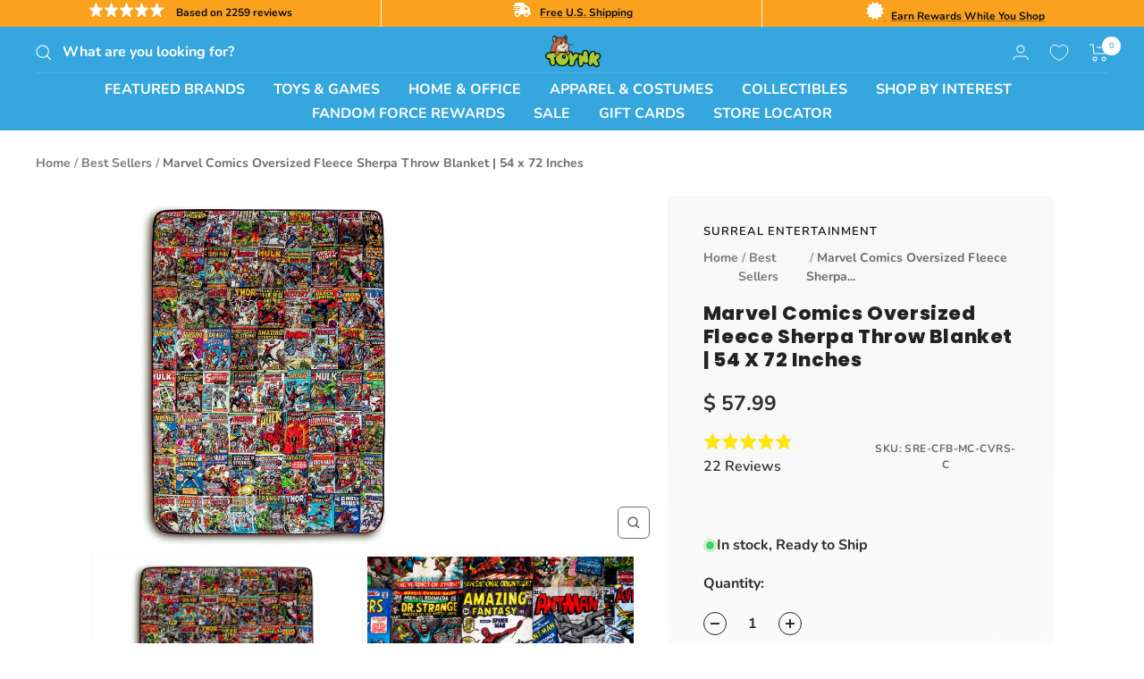

--- FILE ---
content_type: text/html
request_url: https://cdn.elements.amazon/elements/amazon-product-rating/rating?targetId=29eu7lobdj&product-sku=SRE-CFB-MC-CVRS-C
body_size: 5242
content:
<!doctype html>
<html lang="en">
    <head>
        
        <meta charset="utf-8">
        <meta name="viewport" content="width=device-width, initial-scale=1.0">
    </head>
    <body>
        <div>
            <style>
              body {
                display: flex;
                margin: 0;
                min-height: 100vh;
                align-items: center;
                justify-content: center;
              }
            </style>
            
        </div>
    </body>
</html>

<!DOCTYPE html>
<html lang="en" class="template no-js">
<head>
    <meta charset="utf-8"/>
    <meta http-equiv="X-UA-Compatible" content="IE=edge,chrome=1"/>
    <meta
            name="viewport"
            content="initial-scale=1.0,maximum-scale=2.0,width=device-width"
    />
    <style>html, body {
            height: 100%;
            margin: 0;
        }</style>
    <title>Buy With Prime RoA Rating</title>
    
        <script defer src="" data-testid="featureUI-script" data-sf-preload></script>
        <script id="rfa-rating-clickstream" data-testid="rfa-clickstream-script" data-sf-feature="sf-host" type="application/json">
        {
          "clickStreamTenantArn": "arn:aws:irtysh:us-east-1:158113192558:tenant/9234fab9-04a0-42dc-b838-f8c01296e121",
          "theme": "bwp",
          "clickStreamProductIdentifier": "SRE-CFB-MC-CVRS-C",
          "clickStreamProductIdentifierType": 0
        }
    </script>
    

    
    
    
    
    

    
    
    

    






<link rel="stylesheet" href="https://cdn.us-east-1.prod.moon.dubai.aws.dev/AoQtxP83g5K6/jjT7qv4oGvoy/1/amazon-ember.css" type="text/css">


    


    <style>
        

        /*color Theme*/
        

        .star-rating {
            margin-right: 8px;
        }
        .star-style {
            float: left;
            width: 18px;
            height: 18px;
        }
        .rating-container {
          letter-spacing: normal;
          text-transform: none;
          flex-wrap: wrap;
        }
        .rating-text,
        .jump-link,
        .rating-count {
            font-style: normal;
            font-size: 14px;
            line-height: normal;
        }
        .rating-count:hover .jump-link.hover {
            text-decoration: underline;
        }
        .jump-link:hover {
            cursor: pointer;
        }
        .social-proofing{
            margin-top: 4px;
            letter-spacing: normal;
            text-transform: none;
        }
        .rating-number {
            font-style: normal;
            font-size: 14px;
            line-height: 14px;
            margin-right: 4px;
            margin-top: 2px;
            font-weight: bold;
        }
        .shr {
            display: flex;
            align-items: center;
            background-color: white;
            padding: 2px 6px 4px 6px;
            border-radius: 10px;
            position: relative;
            z-index: 2;
            margin-bottom: -4px;
            border: 1px solid #ccc;
        }
        .shr-left {
            display: flex;
            align-items: center;
            justify-content: center;
            flex: 1;
        }
        .shr-right {
            flex: 1;
            text-align: center;
        }
        .shr-separator {
            color: #ccc;
        }
        
        /*In preview mode, mobile(414px) and desktop(980px) are differentiated by width*/
        /*https://code.amazon.com/packages/SantosBronteApp/blobs/b99791190f660deb116517205b412088e8fc7eeb/--/src/stubs/builder/config.ts#L10-L11*/
        
    </style>
</head>
<body>

<div>
    
        <div class="rating-container" style="display: flex; justify-content: flex-start; align-items: center">
           <div class="rating-section">
                
                <div class="star-rating" aria-label="4.8 out of 5 stars">
                    
                        
                            <img class="star-style star-0" src="https://cdn.us-east-1.prod.moon.dubai.aws.dev/JG8MG9JQEE5V/j98LjnY987KW/1/cRXsHguPwf/media/images/full-transparent.svg" alt="full-star">
                        
                    
                        
                            <img class="star-style star-1" src="https://cdn.us-east-1.prod.moon.dubai.aws.dev/JG8MG9JQEE5V/j98LjnY987KW/1/cRXsHguPwf/media/images/full-transparent.svg" alt="full-star">
                        
                    
                        
                            <img class="star-style star-2" src="https://cdn.us-east-1.prod.moon.dubai.aws.dev/JG8MG9JQEE5V/j98LjnY987KW/1/cRXsHguPwf/media/images/full-transparent.svg" alt="full-star">
                        
                    
                        
                            <img class="star-style star-3" src="https://cdn.us-east-1.prod.moon.dubai.aws.dev/JG8MG9JQEE5V/j98LjnY987KW/1/cRXsHguPwf/media/images/full-transparent.svg" alt="full-star">
                        
                    
                        
                            <img class="star-style star-4" src="https://cdn.us-east-1.prod.moon.dubai.aws.dev/JG8MG9JQEE5V/j98LjnY987KW/1/cRXsHguPwf/media/images/full-transparent.svg" alt="full-star">
                        
                    
                </div>
           </div>
            <div class="rating-count" style="color: #565959">
                <a class="jump-link" id="jump-link" data-testid="jump-link">
                    <span class="rating-text ember-bold"
                        style="font-family: Amazon Ember, sans-serif; font-weight: bold">2,470 ratings</span>
                    <span class="rating-text ember-reg" style="font-family: Amazon Ember, sans-serif;">from Amazon</span>
                </a>
            </div>
        </div>
        
    
</div>

</body>
</html>



--- FILE ---
content_type: text/html
request_url: https://cdn.elements.amazon/elements/amazon-product-reviews/review?targetId=29eu7lobdj&product-sku=SRE-CFB-MC-CVRS-C
body_size: 490981
content:
<!doctype html>
<html lang="en">
    <head>
        
        <meta charset="utf-8">
        <meta name="viewport" content="width=device-width, initial-scale=1.0">
        </head>
    <body>
        <div></div>
    </body>
</html>

<!DOCTYPE html>
<html class="template no-js">
<head>
  <meta charset="utf-8" />
  <meta http-equiv="X-UA-Compatible" content="IE=edge,chrome=1" />
  <meta
    name="viewport"
    content="initial-scale=1.0,maximum-scale=2.0,width=device-width"
  />
  
  
  
    






<link rel="stylesheet" href="https://cdn.us-east-1.prod.moon.dubai.aws.dev/AoQtxP83g5K6/jjT7qv4oGvoy/1/amazon-ember.css" type="text/css">

    



    

  
  <style>
  
 

  html, body {
    height: 100%;
    margin: 0;
    }
   
      body {
        height: 100%;
        margin: 0;
      }
      .reviews-container {
        font-family: Amazon Ember, sans-serif;
        --k-text-font-family: Amazon Ember, sans-serif;
        letter-spacing: 0px;
        line-height: 21px;
        padding: 16px;
        background-color: white;
        text-align: left;
      }
      .star-rating {
        margin-right: 8px;
      }
  

  </style>
  <title>Buy With Prime RoA Reviews</title>
  
    <script defer src="" data-testid="featureUI-script" data-sf-preload></script>
    <script id="rfa-reviews-clickstream" data-testid="rfa-clickstream-script" data-sf-feature="sf-host" type="application/json">
      {
        "clickStreamTenantArn": "arn:aws:irtysh:us-east-1:158113192558:tenant/9234fab9-04a0-42dc-b838-f8c01296e121",
        "theme": "bwp",
        "clickStreamProductIdentifier": "SRE-CFB-MC-CVRS-C",
        "clickStreamProductIdentifierType": 0
      }
    </script>
    <script id="rfa-product-insights-clickstream" data-sf-feature="sf-host" type="application/json">
      {
        "clickStreamTenantArn": "arn:aws:irtysh:us-east-1:158113192558:tenant/9234fab9-04a0-42dc-b838-f8c01296e121",
        "theme": "bwp",
        "clickStreamProductIdentifier": "SRE-CFB-MC-CVRS-C",
        "clickStreamProductIdentifierType": 0,
        "aspectsCount": "8"
      }
    </script>
  
</head>
<body>
  
<div data-sf-feature="roa_reviews"
       data-sf-url=""
       data-sf-module=""
       data-sf-scope=""
       data-sf-preload
       aria-busy="true"
       data-testid="react-div">
      <script type="application/json">
        {
          
          "roaInstanceId": "anj0n0qmyih91",
          "productSku": "SKU:SRE-CFB-MC-CVRS-C",
          "isPreview": false,
        }
      </script>
  </div>
  
    <div class="reviews-container" id="SSR-reviews-widget" data-testid="reviews-container-div">
      
        
          <style>
.star-rating-container {
  display: flex; 
  align-items: center; 
  font-weight: 400; 
  font-size: 18px; 
  line-height: 28px;
  --k-text-color-text: #181818
}
</style>
<div class="star-rating-container" data-testid="star-rating-container">
  




    








<div class="star-rating" data-testid="star-rating" aria-label="4.8 out of 5 stars">
    
        
            <img class="star-style star-0" style="width: 18px; height:18px; float: left;" src="https://cdn.us-east-1.prod.moon.dubai.aws.dev/JG8MG9JQEE5V/j98LjnY987KW/1/cRXsHguPwf/media/images/full-transparent.svg" alt="full-star"/>
        
    
        
            <img class="star-style star-1" style="width: 18px; height:18px; float: left;" src="https://cdn.us-east-1.prod.moon.dubai.aws.dev/JG8MG9JQEE5V/j98LjnY987KW/1/cRXsHguPwf/media/images/full-transparent.svg" alt="full-star"/>
        
    
        
            <img class="star-style star-2" style="width: 18px; height:18px; float: left;" src="https://cdn.us-east-1.prod.moon.dubai.aws.dev/JG8MG9JQEE5V/j98LjnY987KW/1/cRXsHguPwf/media/images/full-transparent.svg" alt="full-star"/>
        
    
        
            <img class="star-style star-3" style="width: 18px; height:18px; float: left;" src="https://cdn.us-east-1.prod.moon.dubai.aws.dev/JG8MG9JQEE5V/j98LjnY987KW/1/cRXsHguPwf/media/images/full-transparent.svg" alt="full-star"/>
        
    
        
            <img class="star-style star-4" style="width: 18px; height:18px; float: left;" src="https://cdn.us-east-1.prod.moon.dubai.aws.dev/JG8MG9JQEE5V/j98LjnY987KW/1/cRXsHguPwf/media/images/full-transparent.svg" alt="full-star"/>
        
    
</div>
  <k-text>4.8 out of 5 stars</k-text>
</div>
          <style>
  .rating-count-container {
    display: flex;
    align-items: center;
    margin-bottom: 16px;
    --k-text-color-text: #6B6B6B;
    --k-text-line-height: 20px;
    --k-text-font-weight: 400;
  }

  .rating-count-ratings-text {
    --k-text-font-size: 16px;
  }
  .amazon-logo-styles {
    padding-top: 10px;
    width: 55px;
    height: 27px;
  }
</style>

<div class="rating-count-container" data-testid="rating-count-container">
  <k-text class="rating-count-ratings-text">2,470 global ratings from&nbsp;</k-text>
  <?xml version="1.0" encoding="UTF-8"?><svg class = amazon-logo-styles id="Layer_1" xmlns="http://www.w3.org/2000/svg" viewBox="0 0 2932.8 982.21"><defs><style>.cls-1{fill:#161d26;}</style></defs><path class="cls-1" d="M143.4,520.8c-28.4,0-53.4-6.2-75-18.6-21.6-12.8-38.4-30.4-50.4-52.8C6,426.6,0,400.4,0,370.8c0-35.6,8.8-66.8,26.4-93.6,18-26.8,43.4-47.4,76.2-61.8,33.2-14.4,72-21.6,116.4-21.6,20.4,0,37,1.4,49.8,4.2v-12.6c0-30.4-5.6-53-16.8-67.8-11.2-15.2-28.2-22.8-51-22.8-36.8,0-60.4,19.4-70.8,58.2-3.2,11.2-9.8,16-19.8,14.4l-81.6-14.4c-6-1.2-10.2-3.8-12.6-7.8-2-4-2.2-9.4-.6-16.2,10.4-40.8,32.4-72.4,66-94.8C115.6,11.4,158.2,0,209.4,0c60.8,0,107,16.4,138.6,49.2,32,32.8,48,80.6,48,143.4v301.8c0,4.4-1.6,8.2-4.8,11.4-2.8,2.8-6.4,4.2-10.8,4.2h-78c-9.6,0-15.6-5.2-18-15.6l-12-56.4h-4.8c-10.8,26.4-27,46.8-48.6,61.2-21.2,14.4-46.4,21.6-75.6,21.6ZM130.8,356.4c0,21.2,5.4,38.2,16.2,51,11.2,12.4,26.2,18.6,45,18.6,24.8,0,43.8-11,57-33,13.2-22.4,19.8-54.4,19.8-96v-31.8c-11.2-2-21.8-3-31.8-3-32.8,0-58.8,8.6-78,25.8-18.8,16.8-28.2,39.6-28.2,68.4ZM470.4,26.4c0-4.4,1.4-8,4.2-10.8,3.2-3.2,7-4.8,11.4-4.8h79.2c4.4,0,8,1.4,10.8,4.2,3.2,2.8,5.2,6.6,6,11.4l12,58.8h4.8c10.8-27.6,26.2-48.6,46.2-63,20.4-14.8,44.4-22.2,72-22.2,29.6,0,55,7.8,76.2,23.4,21.6,15.6,38.2,37.8,49.8,66.6h4.8c17.6-30.4,37.4-53,59.4-67.8,22-14.8,46.6-22.2,73.8-22.2,29.6,0,55.2,8,76.8,24,22,16,38.8,38.8,50.4,68.4,11.6,29.6,17.4,64.6,17.4,105v297c0,4.4-1.6,8.2-4.8,11.4-2.8,2.8-6.4,4.2-10.8,4.2h-96c-4.4,0-8.2-1.4-11.4-4.2-2.8-3.2-4.2-7-4.2-11.4V207c0-29.2-5.6-51.6-16.8-67.2-11.2-15.6-27.4-23.4-48.6-23.4-23.2,0-41,9.2-53.4,27.6-12,18.4-18,45-18,79.8v270.6c0,4.4-1.6,8.2-4.8,11.4-2.8,2.8-6.4,4.2-10.8,4.2h-96c-4.4,0-8.2-1.4-11.4-4.2-2.8-3.2-4.2-7-4.2-11.4V207c0-29.2-5.6-51.6-16.8-67.2-11.2-15.6-27.4-23.4-48.6-23.4-23.2,0-41,9.2-53.4,27.6-12,18.4-18,45-18,79.8v270.6c0,4.4-1.6,8.2-4.8,11.4-2.8,2.8-6.4,4.2-10.8,4.2h-96c-4.4,0-8.2-1.4-11.4-4.2-2.8-3.2-4.2-7-4.2-11.4V26.4ZM1188,370.8c0-35.6,8.8-66.8,26.4-93.6,18-26.8,43.4-47.4,76.2-61.8,33.2-14.4,72-21.6,116.4-21.6,20.4,0,37,1.4,49.8,4.2v-12.6c0-30.4-5.6-53-16.8-67.8-11.2-15.2-28.2-22.8-51-22.8-36.8,0-60.4,19.4-70.8,58.2-3.2,11.2-9.8,16-19.8,14.4l-81.6-14.4c-6-1.2-10.2-3.8-12.6-7.8-2-4-2.2-9.4-.6-16.2,10.4-40.8,32.4-72.4,66-94.8,34-22.8,76.6-34.2,127.8-34.2,60.8,0,107,16.4,138.6,49.2,32,32.8,48,80.6,48,143.4v301.8c0,4.4-1.6,8.2-4.8,11.4-2.8,2.8-6.4,4.2-10.8,4.2h-78c-9.6,0-15.6-5.2-18-15.6l-12-56.4h-4.8c-10.8,26.4-27,46.8-48.6,61.2-21.2,14.4-46.4,21.6-75.6,21.6s-53.4-6.2-75-18.6c-21.6-12.8-38.4-30.4-50.4-52.8-12-22.8-18-49-18-78.6ZM1318.8,356.4c0,21.2,5.4,38.2,16.2,51,11.2,12.4,26.2,18.6,45,18.6,24.8,0,43.8-11,57-33,13.2-22.4,19.8-54.4,19.8-96v-31.8c-11.2-2-21.8-3-31.8-3-32.8,0-58.8,8.6-78,25.8-18.8,16.8-28.2,39.6-28.2,68.4ZM1648.8,421.8c0-8.8,2.4-16.4,7.2-22.8l205.2-287.4h-192c-4.4,0-8.2-1.4-11.4-4.2-2.8-3.2-4.2-7-4.2-11.4V26.4c0-4.4,1.4-8,4.2-10.8,3.2-3.2,7-4.8,11.4-4.8h315.6c4.4,0,8,1.6,10.8,4.8,3.2,2.8,4.8,6.4,4.8,10.8v72.6c0,8.8-2.4,16.4-7.2,22.8l-186,255.6c11.2-2,22.6-3,34.2-3,28.8,0,55.2,2.6,79.2,7.8,24.4,4.8,49.6,12.8,75.6,24,9.2,4,13.8,10.8,13.8,20.4v69c0,6.4-2,10.8-6,13.2-4,2-9,1.8-15-.6-30-11.2-56.6-19-79.8-23.4-22.8-4.8-47.8-7.2-75-7.2s-53.2,2.4-79.2,7.2c-25.6,4.8-54,12.6-85.2,23.4-6,2-11,2-15,0-4-2.4-6-6.6-6-12.6v-73.8ZM2036.4,260.4c0-48.8,9.4-93,28.2-132.6,18.8-40,44.6-71.2,77.4-93.6,33.2-22.8,70-34.2,110.4-34.2s77.6,11.4,110.4,34.2c33.2,22.4,59.2,53.6,78,93.6,19.2,39.6,28.8,83.8,28.8,132.6s-9.6,93.2-28.8,133.2c-18.8,39.6-44.8,70.8-78,93.6-32.8,22.4-69.6,33.6-110.4,33.6s-77.2-11.2-110.4-33.6c-32.8-22.8-58.6-54-77.4-93.6-18.8-40-28.2-84.4-28.2-133.2ZM2168.4,260.4c0,50.8,7.2,90,21.6,117.6,14.4,27.2,35.2,40.8,62.4,40.8s48.2-13.6,63-40.8c14.8-27.6,22.2-66.8,22.2-117.6s-7.4-89.8-22.2-117c-14.8-27.6-35.8-41.4-63-41.4s-48,13.8-62.4,41.4c-14.4,27.2-21.6,66.2-21.6,117ZM2534.4,26.4c0-4.4,1.4-8,4.2-10.8,3.2-3.2,7-4.8,11.4-4.8h79.2c4.4,0,8,1.4,10.8,4.2,3.2,2.8,5.2,6.6,6,11.4l12,58.8h4.8c10.8-27.2,26.6-48.2,47.4-63,21.2-14.8,46-22.2,74.4-22.2,30.4,0,56.6,8,78.6,24,22.4,16,39.6,38.8,51.6,68.4,12,29.6,18,64.6,18,105v297c0,4.4-1.6,8.2-4.8,11.4-2.8,2.8-6.4,4.2-10.8,4.2h-96c-4.4,0-8.2-1.4-11.4-4.2-2.8-3.2-4.2-7-4.2-11.4V207c0-29.2-6-51.6-18-67.2s-29-23.4-51-23.4c-24.4,0-43,9.2-55.8,27.6-12.8,18.4-19.2,45-19.2,79.8v270.6c0,4.4-1.6,8.2-4.8,11.4-2.8,2.8-6.4,4.2-10.8,4.2h-96c-4.4,0-8.2-1.4-11.4-4.2-2.8-3.2-4.2-7-4.2-11.4V26.4Z"/><path class="cls-1" d="M333.6,579.01c-7.6,6-9.2,16-4.8,30,4,12.4,13.4,27.8,28.2,46.2,59.6,73.6,130.6,134.8,213,183.6,82.4,48.8,170.6,84.8,264.6,108,94.4,23.6,190.8,35.4,289.2,35.4,126,0,246-18.4,360-55.2,114-36.4,209.2-87.6,285.6-153.6,26.8-23.6,40.2-42.4,40.2-56.4,0-5.2-2.2-10.4-6.6-15.6-6-6-13.2-8-21.6-6s-20.2,7-35.4,15c-73.2,38.4-162.4,69-267.6,91.8-104.8,23.2-214.2,34.8-328.2,34.8-141.2,0-277.6-19.2-409.2-57.6-131.6-38.4-248.2-98.4-349.8-180-14.8-11.6-26.8-19-36-22.2-8.8-3.2-16-2.6-21.6,1.8Z"/><path class="cls-1" d="M1666.8,609.01c-8.4,8-10.6,16.4-6.6,25.2,2.8,6.4,8.2,10,16.2,10.8,8,1.2,19.4.4,34.2-2.4,24-5.2,49-8.8,75-10.8,26-1.6,48.6-1.2,67.8,1.2,19.2,2.8,31.2,7.6,36,14.4,7.2,10.8,4.6,33.6-7.8,68.4-12,34.8-28.4,68.6-49.2,101.4-8,13.2-12.8,23.6-14.4,31.2-1.6,7.6.4,14,6,19.2,3.6,3.6,7.6,5.4,12,5.4,11.6,0,28.4-10.2,50.4-30.6,39.6-34.4,67.4-75.2,83.4-122.4,8.8-24.4,14.2-50,16.2-76.8,2-26.8-1-46-9-57.6-7.6-11.2-24.4-20.4-50.4-27.6-25.6-7.2-51.4-10.8-77.4-10.8-50.8,0-99,12-144.6,36-16.8,9.2-29.4,17.8-37.8,25.8Z"/></svg>
</div>
          <style>
.histogram-container {
    width: 300px;
    --k-text-color-text: #181818
}
.element {
    --k-meter-width-default: 300px;
    --k-meter-spacing-inner-label-start-inline: 0px;
    --k-meter-spacing-inner-label-end-inline: 0px;
    --k-meter-spacing-outer-default-block: 10px;
    --k-meter-color-background-element-fill: #FFA41C;
    --k-meter-color-background-element-base: #F0F2F2;
    --k-meter-border-stroke-element-base-width: 1px;
    --k-meter-spacing-gap-default: 10px;
    --k-meter-width-label-end: 45px;
    --k-meter-color-border-element-base: #E3E6E6;
    --k-meter-border-radius-element-base-start: 0px;
    --k-meter-border-radius-element-base-end: 0px;
    --k-meter-border-radius-element-fill-end: 0px;
    --k-meter-border-radius-element-fill-start: 0px;
    --k-meter-color-border-element-fill: #DE7921;
    --k-meter-border-stroke-element-fill-style: solid;
    --k-meter-border-stroke-element-base-style: solid;
    --k-meter-border-stroke-element-fill-width: 1px;
    --k-meter-border-stroke-element-base-width: 1px;
    cursor: pointer;
}
.end-label {
    --k-text-alignment-horizontal: right;
}
.start-label,
.end-label {
  --k-text-font-size: 16px;
}
.meter-link {   
    --k-link-text-decoration: none;
    --k-link-text-decoration-active: none;
    --k-link-text-decoration-focus: none;
    font-size: 16px;
    --k-link-color-text-hover: #181818;
}

k-meter:hover {
    --k-meter-color-border-element-base: #DE7921;
}


</style>
 
<div class="histogram-container" data-testid="histogram" alt="amazon reviews histogram chart">
    <k-link href="javascript:void(0)" id="fiveStar" data-testid="histogram-five-star" class="meter-link">
        <k-meter minimumValue="0" maximumValue="100" currentValue=88 class="element elementHistogramColorOverrides">
            <div slot="start-label"><k-text class="start-label">5 star</k-text></div>
            <k-text slot="end-label" class="end-label">88%</k-text>
        </k-meter>
    </k-link>
    <k-link href="javascript:void(0)" id="fourStar" data-testid="histogram-four-star" class="meter-link">
        <k-meter minimumValue="0" maximumValue="100" currentValue=8 class="element elementHistogramColorOverrides">
            <div slot="start-label"><k-text class="start-label">4 star</k-text></div>
            <k-text slot="end-label" class="end-label">8%</k-text>
        </k-meter>
    </k-link>
    <k-link href="javascript:void(0)" id="threeStar" data-testid="histogram-three-star" class="meter-link">
        <k-meter minimumValue="0" maximumValue="100" currentValue=2 class="element elementHistogramColorOverrides">
            <div slot="start-label"><k-text class="start-label">3 star</k-text></div>
            <k-text slot="end-label" class="end-label">2%</k-text>
        </k-meter>
    </k-link>
    <k-link href="javascript:void(0)" id="twoStar" data-testid="histogram-two-star" class="meter-link">
        <k-meter minimumValue="0" maximumValue="100" currentValue=1 class="element elementHistogramColorOverrides">
            <div slot="start-label"><k-text class="start-label">2 star</k-text></div>
            <k-text slot="end-label" class="end-label">1%</k-text>
        </k-meter>
    </k-link>
    <k-link href="javascript:void(0)" id="oneStar" data-testid="histogram-one-star" class="meter-link">
        <k-meter minimumValue="0" maximumValue="100" currentValue=1 class="element elementHistogramColorOverrides">
            <div slot="start-label"><k-text class="start-label">1 star</k-text></div>
            <k-text slot="end-label" class="end-label">1%</k-text>
        </k-meter>
    </k-link>
</div>
          <style>
.expander-container {
    max-width: 330px;
}
.text-styles {
    font-weight: 400;
    font-size: 14px;
    line-height: 24px;
    --k-text-color-text: #181818
}
.link-styles {
    --k-link-text-decoration: none; 
    --k-link-text-decoration-hover: underline;
    --k-link-color-text: #007185;
    --k-link-color-text-hover: #007185;
    --k-link-color-text-active: #007185;
    --k-link-color-text-focus: #007185;
}
</style>



  


<div class="expander-container">
    <k-expander controlPosition="left" id="how-reviews-works" data-testid="how-reviews-works-expander" class="text-styles"  >
        <k-text as="h3" slot="title">  
            <k-link class="link-styles" href="javascript:void(0)" title="How reviews and ratings work">How reviews and ratings work</k-link></k-text>
            <span slot="control">
                <svg aria-hidden="true" width="16" height="16" xmlns="http://www.w3.org/2000/svg">
                    <path  d="M1 9l4-4-4-4"  transform="translate(13,8) rotate(90)" stroke="#007185" stroke-width="2" fill="none" fill-rule="evenodd" stroke-linecap="round" stroke-linejoin="round"></path>
                </svg>
            </span>
        <k-text slot="content">
            <p>
                Reviews, including star ratings help shoppers to learn more about the product and decide whether it is the right product for them.
            </p>
            <p>
                To calculate the overall star rating and percentage breakdown by star, we don’t use a simple average. Instead, our system considers things like how recent a review is and if the reviewer bought the item on Amazon. It also analyzed reviews to verify trustworthiness.
            </p>
            <k-link target="_blank" href=https://www.amazon.com/gp/help/customer/display.html/ref=cm_cr_dp_d_omni_lm_btn?nodeId=G8UYX7LALQC8V9KA title="Learn more how reviews work on Amazon" class="link-styles" disabled>
                Learn more how reviews work on Amazon
            </k-link>
        </k-text>
    </k-expander>
</div>
          
            <!doctype html>
<html lang="en">
    <head>
        
        <meta charset="utf-8">
        <meta name="viewport" content="width=device-width, initial-scale=1.0">
    </head>
    <body>
        <div>
            <style>
            body {
                display: block;
                min-height: 100vh;
                width:  700px ;
                align-items: center;
                justify-content: center;
            }

            .reviews-container {
                line-height: 24px;
            }

            .close-btn-modal {
                position: absolute;
                top: 4px !important;
                right: 11px !important;
            }
            </style>
            
        </div>
    </body>
</html>

<!DOCTYPE html>
<html lang="en" class="template no-js">
    <head>
        <meta charset="utf-8" />
        <meta http-equiv="X-UA-Compatible" content="IE=edge,chrome=1" />
        <meta name="viewport" content="initial-scale=1.0,maximum-scale=2.0,width=device-width" />
        <title>Product Insights</title>
        <style>
            .productInsights-wrapper {
                width:  700px ;
                max-width: 100%;
                color: #181818;
                background-color: white;
            }
            .product-insights-container {
                font-family: Amazon Ember, sans-serif;
                margin-top: 12px !important;
                display: flex;
                margin-bottom: 8px !important;
                flex-wrap: wrap;
            }
            .ai-generated-text {
                margin-top: 6px !important;
                margin-bottom: 0;
            }
            .ai-generated-text-value {
              --k-text-color-text: #6F7373 !important;
              --k-text-font-size: 13px !important;
              --k-text-line-height: 16px !important;
              --k-text-font-family: Amazon Ember, sans-serif !important;
            }

            .customer-title {
                font-size: 14px !important;
                margin-bottom: 6px;
                line-height: 28.6px !important;
                letter-spacing: 0.325px;
            }

            .product-summary {
                line-height: 24px !important;
                margin-bottom: 8px !important;
                --k-text-color-text: #181818;
                --k-text-font-size: 16px;
            }

            .mb-12 {
                margin-bottom: 12px !important;
                font-size: 14px;
            }

            .review {
                display: flex;
                align-items: baseline;
                gap: 12px;
                font-size: 14px;
            }
            /* aspect button styles */
            .aspect-button-styles {
                font-size: 14px;
                gap: 4px;
                height: auto;
                line-height: 20px;
                padding: 8px;
                border: none;
                border-radius: 0px;
                box-shadow: 0px 2px 5px 0px rgba(63, 63, 63, 0.10);
                text-align: center;
                display: flex;
                justify-items: center;
                color: #0f1111;
                font-weight: 500;
                white-space: nowrap;
                align-items: center;
                font-family: Amazon Ember, sans-serif !important;
                cursor: pointer;
            }
            .product-insights-button {
                margin-bottom: 8px;
                margin-right: 8px;
            }
            .positiveSentiment {
                background: #d5f9d5;
            }
            .mixedSentiment {
                background: #f0f2f2;
            }
            .negativeSentiment {
                background: #ffeec7;
            }
            .positiveSentiment-selected {
                color: #181818;
                box-shadow:  0px 2px 5px 0px rgba(213, 217, 217, 0.50);;
                background-color: transparent;
                padding: 6.5px;
                font-weight: 700;
                border: 1.5px solid #067D62;
                background: transparent;
            }
            .mixedSentiment-selected {
                color: #181818;
                box-shadow:  0px 2px 5px 0px rgba(213, 217, 217, 0.50);;
                background-color: transparent;
                padding: 6.5px;
                font-weight: 700;
                border: 1.5px solid #6F7373;
                background: transparent;
            }
            .negativeSentiment-selected {
                color: #181818;
                box-shadow:  0px 2px 5px 0px rgba(213, 217, 217, 0.50);;
                background-color: transparent;
                padding: 6.5px;
                font-weight: 700;
                border: 1.5px solid #DE7921;
                background: transparent;
            }
        </style>
    </head>
    <body>
        






<link rel="stylesheet" href="https://cdn.us-east-1.prod.moon.dubai.aws.dev/AoQtxP83g5K6/jjT7qv4oGvoy/1/amazon-ember.css" type="text/css">

        <div class="productInsights-wrapper">
            <h3 class="customer-title" style="font-family: Amazon Ember, sans-serif; font-weight: bold">CUSTOMERS SAY</h3>
            <k-text class="product-summary" style="font-family: Amazon Ember, sans-serif; font-weight: Normal">Customers find the blanket to be of high quality, soft, and extra warm, with one mentioning it&#39;s large enough for even taller people. The print features cool images of iconic Marvel Comics covers, making it an awesome gift for Marvel lovers. While some customers consider it worth the money, others find it overpriced for its quality. The thickness receives mixed reviews, with some finding it thick while others describe it as very thin.</k-text>
            <p class="ai-generated-text" data-testid="ai-generated-text">
                <k-text class="ai-generated-text-value">AI-generated from the text of customer reviews</k-text></p>
            <div class="product-insights-container">
                
    
        
            
        
        
        
            
            
        
        <button 
            data-testid="Quality" 
            id="Quality" 
            class="aspect-button-styles product-insights-button positiveSentiment" 
            variant="secondary" 
            style="font-family: Amazon Ember, sans-serif">
        
            <img src=https://cdn.us-east-1.prod.moon.dubai.aws.dev/JG8MG9JQEE5V/j98LjnY987KW/1/cRXsHguPwf/images/positive-insights.svg alt="positive-insights">
        
        
            <span>Quality</span>
        </button>
    

    
        
            
        
        
        
            
            
        
        <button 
            data-testid="Softness" 
            id="Softness" 
            class="aspect-button-styles product-insights-button positiveSentiment" 
            variant="secondary" 
            style="font-family: Amazon Ember, sans-serif">
        
            <img src=https://cdn.us-east-1.prod.moon.dubai.aws.dev/JG8MG9JQEE5V/j98LjnY987KW/1/cRXsHguPwf/images/positive-insights.svg alt="positive-insights">
        
        
            <span>Softness</span>
        </button>
    

    
        
            
        
        
        
            
            
        
        <button 
            data-testid="Size" 
            id="Size" 
            class="aspect-button-styles product-insights-button positiveSentiment" 
            variant="secondary" 
            style="font-family: Amazon Ember, sans-serif">
        
            <img src=https://cdn.us-east-1.prod.moon.dubai.aws.dev/JG8MG9JQEE5V/j98LjnY987KW/1/cRXsHguPwf/images/positive-insights.svg alt="positive-insights">
        
        
            <span>Size</span>
        </button>
    

    
        
            
        
        
        
            
            
        
        <button 
            data-testid="Printquality" 
            id="Printquality" 
            class="aspect-button-styles product-insights-button positiveSentiment" 
            variant="secondary" 
            style="font-family: Amazon Ember, sans-serif">
        
            <img src=https://cdn.us-east-1.prod.moon.dubai.aws.dev/JG8MG9JQEE5V/j98LjnY987KW/1/cRXsHguPwf/images/positive-insights.svg alt="positive-insights">
        
        
            <span>Print quality</span>
        </button>
    

    
        
            
        
        
        
            
            
        
        <button 
            data-testid="Giftvalue" 
            id="Giftvalue" 
            class="aspect-button-styles product-insights-button positiveSentiment" 
            variant="secondary" 
            style="font-family: Amazon Ember, sans-serif">
        
            <img src=https://cdn.us-east-1.prod.moon.dubai.aws.dev/JG8MG9JQEE5V/j98LjnY987KW/1/cRXsHguPwf/images/positive-insights.svg alt="positive-insights">
        
        
            <span>Gift value</span>
        </button>
    

    
        
            
        
        
        
            
            
        
        <button 
            data-testid="Warmth" 
            id="Warmth" 
            class="aspect-button-styles product-insights-button positiveSentiment" 
            variant="secondary" 
            style="font-family: Amazon Ember, sans-serif">
        
            <img src=https://cdn.us-east-1.prod.moon.dubai.aws.dev/JG8MG9JQEE5V/j98LjnY987KW/1/cRXsHguPwf/images/positive-insights.svg alt="positive-insights">
        
        
            <span>Warmth</span>
        </button>
    

    
        
            
        
        
        
            
            
        
        <button 
            data-testid="Valueformoney" 
            id="Valueformoney" 
            class="aspect-button-styles product-insights-button mixedSentiment" 
            variant="secondary" 
            style="font-family: Amazon Ember, sans-serif">
        
        
            <span>Value for money</span>
        </button>
    

    
        
            
        
        
        
            
            
        
        <button 
            data-testid="Thickness" 
            id="Thickness" 
            class="aspect-button-styles product-insights-button negativeSentiment" 
            variant="secondary" 
            style="font-family: Amazon Ember, sans-serif">
        
        
            <img src=https://cdn.us-east-1.prod.moon.dubai.aws.dev/JG8MG9JQEE5V/j98LjnY987KW/1/cRXsHguPwf/images/negative-insights.svg alt="negative-insights">
        
            <span>Thickness</span>
        </button>
    

            </div>
        </div>
        <style>
.k-dialog-body {
    padding: 0 !important;
}
.modal-button-container {
    display: flex;
    align-items: flex-start;
    align-content: flex-start;
    gap: 12px;
    flex-wrap: wrap;
}
.product-insights-modal-container {
    font-family: Amazon Ember, sans-serif;
    --k-dialog-color-text: #181818 !important;
    --dialog-border-stroke-width-base-bottom: 1px;
    --dialog-border-stroke-style-base-bottom: solid;
    --k-dialog-outline-close-stroke-style-default: none;
    --k-dialog-outline-close-stroke-style-focus: none;
    --dialog-spacing-inner-body-block: 0 !important;
    --dialog-spacing-inner-body-inline: 0 !important;
    --dialog-max-width-base: 914px;
    --dialog-max-height-body: 715px;
    --k-dialog-color-background-body: #FFFFFF;
    --k-dialog-color-background-header:  #FFFFFF;
    --k-dialog-border-stroke-style-base-bottom: none;
    --k-dialog-border-stroke-style-base-left: none;
    --k-dialog-border-stroke-style-base-right: none;
    --k-dialog-border-stroke-style-base-top: none;
    --k-dialog-border-stroke-width-header-bottom: 0px;
    --k-dialog-border-stroke-style-header-bottom: none;
    --k-dialog-border-radius-base: 0px;
}

/* Conditional styling when within embeddable-reviews context */
.embeddable-reviews-modal .product-insights-modal-container{
    --dialog-max-width-base: 912px;
    --dialog-max-height-body: 704px;
    --k-dialog-color-border-header: #D2D2D2;
}
.mb-10 {
    margin-bottom: 10px !important;
    margin-top: 0;
}
.mb-10-text {
    --k-text-color-text: #181818;
    --k-text-font-size: 16px;
    --k-text-font-weight: Normal;
    --k-text-line-height: 24px;
}
.mb-20 {
    margin-bottom: 20px !important;
}
.modal-reviews {
    padding: 12px 0 12px 0;
    border-bottom: 1px solid #EAEAEA;
    margin: 0;
}
.modal-reviews-text {
  --k-text-font-size: 16px;
  --k-text-line-height: 24px;
  --k-text-color-text: #181818;
}
.modal-header-text {
    font-size: 16px;
    font-style: normal;
    font-weight: 700;
    line-height: 24px;
    margin: 0;
    color: #181818;
}
.modal-content-insights {
    background-color: #FFFFFF;
    color: #181818;
    flex-direction: column;
    border-top: 1px solid #EAEAEA;
}
.modal-summary-container {
    padding: 16px 30px 26px 20px;
    box-sizing: border-box;
    display: block;
}
.ai-generated-text-modal {
    margin-bottom: 0;
    padding: 0 0 12px 0;
    border-bottom: 1px solid #EAEAEA;
    margin-top: 0;
}
.ai-generated-text-modal-value {
  --k-text-color-text: #6F7373 !important;
  --k-text-font-size: 14px !important;
  --k-text-line-height: 20px !important;
}
.top-bar {
    height: 658px;
}
/* Conditional styling when within embeddable-reviews context */
.embeddable-reviews-modal .top-bar {
    height: 649px;
    width: 912px;
}
.product-insights-review-read-more-button {
    --k-button-color-text: #007185;
    --k-button-color-text-tertiary: #007185;
    --k-button-color-background-tertiary-hover: transparent;
    --k-button-color-text-tertiary-hover: #007185;
    --k-button-color-text-tertiary-focus: #007185;
    --k-button-color-text-tertiary-active: #007185;
    --k-button-padding-block: 0px;
    --k-button-padding-inline: 0px;
    --k-button-border-radius: 0px;
    --k-button-font-size: 16px;
}
</style>

<k-dialog data-testid="productInsightsModal" id="productInsightsModal" class="product-insights-modal-container" layout="modal">
    
        <style>
 .modal-close-btn {
    --k-button-padding-block: 0px;
    --k-button-padding-inline: 0px;
    --k-button-border-radius: 0px;
}
</style>


<div slot="close">
    <k-button variant="tertiary" class="modal-close-btn">
        <div slot="start">
            <svg width="14" height="14" viewBox="0 0 14 14" fill="none" xmlns="http://www.w3.org/2000/svg">
                <path id="vector"
                    d="M1.6129 0.209704L1.70711 0.292893L7 5.585L12.2929 0.292893L12.3871 0.209704C12.7794 -0.0953204 13.3466 -0.0675905 13.7071 0.292893C14.0976 0.683418 14.0976 1.31658 13.7071 1.70711L8.415 7L13.7071 12.2929C14.0976 12.6834 14.0976 13.3166 13.7071 13.7071C13.3466 14.0676 12.7794 14.0953 12.3871 13.7903L12.2929 13.7071L7 8.415L1.70711 13.7071L1.6129 13.7903C1.22061 14.0953 0.653377 14.0676 0.292893 13.7071C-0.0976311 13.3166 -0.0976311 12.6834 0.292893 12.2929L5.585 7L0.292893 1.70711C-0.0976311 1.31658 -0.0976311 0.683418 0.292893 0.292893C0.653377 -0.0675905 1.22061 -0.0953204 1.6129 0.209704Z"
                    fill="#181818" />
            </svg>
        </div>
    </k-button>
</div>

    
    <div slot="title">
        
            <p class="modal-header-text">What Amazon customers say</p>
        
    </div>
    <div slot="content">
        <div class="modal-content-insights">
            <div class="modal-summary-container top-bar" id="-summary">
                <div class="modal-button-container mb-20">
                    
    
        
            
        
        
        
            
            
        
        <button 
            data-testid="Quality-button-modal" 
            id="Quality-modalBtn" 
            class="aspect-button-styles product-insights-modalBtn positiveSentiment" 
            variant="secondary" 
            style="font-family: Amazon Ember, sans-serif">
        
            <img src=https://cdn.us-east-1.prod.moon.dubai.aws.dev/JG8MG9JQEE5V/j98LjnY987KW/1/cRXsHguPwf/images/positive-insights.svg alt="positive-insights">
        
        
            <span>Quality</span>
        </button>
    

    
        
            
        
        
        
            
            
        
        <button 
            data-testid="Softness-button-modal" 
            id="Softness-modalBtn" 
            class="aspect-button-styles product-insights-modalBtn positiveSentiment" 
            variant="secondary" 
            style="font-family: Amazon Ember, sans-serif">
        
            <img src=https://cdn.us-east-1.prod.moon.dubai.aws.dev/JG8MG9JQEE5V/j98LjnY987KW/1/cRXsHguPwf/images/positive-insights.svg alt="positive-insights">
        
        
            <span>Softness</span>
        </button>
    

    
        
            
        
        
        
            
            
        
        <button 
            data-testid="Size-button-modal" 
            id="Size-modalBtn" 
            class="aspect-button-styles product-insights-modalBtn positiveSentiment" 
            variant="secondary" 
            style="font-family: Amazon Ember, sans-serif">
        
            <img src=https://cdn.us-east-1.prod.moon.dubai.aws.dev/JG8MG9JQEE5V/j98LjnY987KW/1/cRXsHguPwf/images/positive-insights.svg alt="positive-insights">
        
        
            <span>Size</span>
        </button>
    

    
        
            
        
        
        
            
            
        
        <button 
            data-testid="Printquality-button-modal" 
            id="Printquality-modalBtn" 
            class="aspect-button-styles product-insights-modalBtn positiveSentiment" 
            variant="secondary" 
            style="font-family: Amazon Ember, sans-serif">
        
            <img src=https://cdn.us-east-1.prod.moon.dubai.aws.dev/JG8MG9JQEE5V/j98LjnY987KW/1/cRXsHguPwf/images/positive-insights.svg alt="positive-insights">
        
        
            <span>Print quality</span>
        </button>
    

    
        
            
        
        
        
            
            
        
        <button 
            data-testid="Giftvalue-button-modal" 
            id="Giftvalue-modalBtn" 
            class="aspect-button-styles product-insights-modalBtn positiveSentiment" 
            variant="secondary" 
            style="font-family: Amazon Ember, sans-serif">
        
            <img src=https://cdn.us-east-1.prod.moon.dubai.aws.dev/JG8MG9JQEE5V/j98LjnY987KW/1/cRXsHguPwf/images/positive-insights.svg alt="positive-insights">
        
        
            <span>Gift value</span>
        </button>
    

    
        
            
        
        
        
            
            
        
        <button 
            data-testid="Warmth-button-modal" 
            id="Warmth-modalBtn" 
            class="aspect-button-styles product-insights-modalBtn positiveSentiment" 
            variant="secondary" 
            style="font-family: Amazon Ember, sans-serif">
        
            <img src=https://cdn.us-east-1.prod.moon.dubai.aws.dev/JG8MG9JQEE5V/j98LjnY987KW/1/cRXsHguPwf/images/positive-insights.svg alt="positive-insights">
        
        
            <span>Warmth</span>
        </button>
    

    
        
            
        
        
        
            
            
        
        <button 
            data-testid="Valueformoney-button-modal" 
            id="Valueformoney-modalBtn" 
            class="aspect-button-styles product-insights-modalBtn mixedSentiment" 
            variant="secondary" 
            style="font-family: Amazon Ember, sans-serif">
        
        
            <span>Value for money</span>
        </button>
    

    
        
            
        
        
        
            
            
        
        <button 
            data-testid="Thickness-button-modal" 
            id="Thickness-modalBtn" 
            class="aspect-button-styles product-insights-modalBtn negativeSentiment" 
            variant="secondary" 
            style="font-family: Amazon Ember, sans-serif">
        
        
            <img src=https://cdn.us-east-1.prod.moon.dubai.aws.dev/JG8MG9JQEE5V/j98LjnY987KW/1/cRXsHguPwf/images/negative-insights.svg alt="negative-insights">
        
            <span>Thickness</span>
        </button>
    

                </div>
                
                    
                    <div class="modal-summary-review" id="Quality-review">
                        <style>
.reviews-stats {
    display: flex;
    flex-direction: column;
}
.reviews-aggregated-count {
    --k-text-font-size: 18px;
    --k-text-font-style: normal;
    --k-text-font-weight: 700;
    --k-text-line-height: 22px;
}
.reviews-sentiment {
    --k-text-font-size: 14px;
    --k-text-font-style: normal;
    --k-text-font-weight: 400;
    --k-text-line-height: 18px;
}
</style>
<div class="review mb-20">
    <div class="reviews-stats" aria-label="92 Customers mention" role="text">
        <k-text aria-hidden="true" class="reviews-aggregated-count" style="--k-text-color-text: #181818;">92</k-text>
        <k-text aria-hidden="true" class="reviews-sentiment" style="--k-text-font-family: Amazon Ember, sans-serif; --k-text-color-text: #6F7373">Customers mention</k-text>
    </div>
    <div class="reviews-stats" style="--k-text-color-text: #067D62" aria-label="83 Positive" role="text">
        <k-text aria-hidden="true" class="reviews-aggregated-count">83</k-text>
        <k-text aria-hidden="true" class="reviews-sentiment" style="font-family: Amazon Ember, sans-serif;">Positive</k-text>
    </div>
    <div class="reviews-stats" style="--k-text-color-text: #DE7921" aria-label="9 Negative" role="text">
        <k-text aria-hidden="true" class="reviews-aggregated-count">9</k-text>
        <k-text aria-hidden="true" class="reviews-sentiment" style="font-family: Amazon Ember, sans-serif;">Negative</k-text>
    </div>
</div>
                        <p class="mb-10">
                            <k-text class="mb-10-text">Customers find the blanket to be of high quality.</k-text></p>
                        <p class="ai-generated-text-modal">
                            <k-text class="ai-generated-text-modal-value">AI-generated from the text of customer reviews</k-text></p>
                        
                        
                            
                                
                                
                                    
                                        
                                    
                                
                                    
                                        
                                    
                                
                                
                                    <p class="modal-reviews"><k-text class="modal-reviews-text">"<span style="font-weight: bold;">Great blanket</span>. We all LOVE it!!"<k-button variant="tertiary" class="product-insights-review-read-more-button" sentiment="positive" id="Quality-0">Read more</k-button></k-text></p>
                                
                                
                            
                        
                            
                                
                                
                                    
                                        
                                    
                                
                                    
                                        
                                    
                                
                                
                                    <p class="modal-reviews"><k-text class="modal-reviews-text">"<span style="font-weight: bold;">Nice</span> and soft. Love how many small comic books make up this blanket. If you are a Marvel comic fan this is nice to have...."<k-button variant="tertiary" class="product-insights-review-read-more-button" sentiment="positive" id="Quality-1">Read more</k-button></k-text></p>
                                
                                
                            
                        
                            
                                
                                
                                    
                                        
                                    
                                
                                    
                                        
                                    
                                
                                    
                                        
                                    
                                
                                
                                    <p class="modal-reviews"><k-text class="modal-reviews-text">"Very soft and <span style="font-weight: bold;">good quality</span>. Could be 5 star, but small. Single person blanket."<k-button variant="tertiary" class="product-insights-review-read-more-button" sentiment="positive" id="Quality-2">Read more</k-button></k-text></p>
                                
                                
                            
                        
                            
                                
                                
                                    
                                        
                                    
                                
                                    
                                        
                                    
                                
                                
                                    <p class="modal-reviews"><k-text class="modal-reviews-text">"<span style="font-weight: bold;">Amazing blanket</span>, my girlfriend loves it. Definitely worth the buy. Glad I took the chance on this instead of the other they have up for sale...."<k-button variant="tertiary" class="product-insights-review-read-more-button" sentiment="positive" id="Quality-3">Read more</k-button></k-text></p>
                                
                                
                            
                        
                    </div>
                
                    
                    <div class="modal-summary-review" id="Softness-review">
                        <style>
.reviews-stats {
    display: flex;
    flex-direction: column;
}
.reviews-aggregated-count {
    --k-text-font-size: 18px;
    --k-text-font-style: normal;
    --k-text-font-weight: 700;
    --k-text-line-height: 22px;
}
.reviews-sentiment {
    --k-text-font-size: 14px;
    --k-text-font-style: normal;
    --k-text-font-weight: 400;
    --k-text-line-height: 18px;
}
</style>
<div class="review mb-20">
    <div class="reviews-stats" aria-label="88 Customers mention" role="text">
        <k-text aria-hidden="true" class="reviews-aggregated-count" style="--k-text-color-text: #181818;">88</k-text>
        <k-text aria-hidden="true" class="reviews-sentiment" style="--k-text-font-family: Amazon Ember, sans-serif; --k-text-color-text: #6F7373">Customers mention</k-text>
    </div>
    <div class="reviews-stats" style="--k-text-color-text: #067D62" aria-label="86 Positive" role="text">
        <k-text aria-hidden="true" class="reviews-aggregated-count">86</k-text>
        <k-text aria-hidden="true" class="reviews-sentiment" style="font-family: Amazon Ember, sans-serif;">Positive</k-text>
    </div>
    <div class="reviews-stats" style="--k-text-color-text: #DE7921" aria-label="2 Negative" role="text">
        <k-text aria-hidden="true" class="reviews-aggregated-count">2</k-text>
        <k-text aria-hidden="true" class="reviews-sentiment" style="font-family: Amazon Ember, sans-serif;">Negative</k-text>
    </div>
</div>
                        <p class="mb-10">
                            <k-text class="mb-10-text">Customers find the blanket soft and cuddly, describing it as warm and super fluffy, with one customer noting that the graphic side is silky like sheepskin fur.</k-text></p>
                        <p class="ai-generated-text-modal">
                            <k-text class="ai-generated-text-modal-value">AI-generated from the text of customer reviews</k-text></p>
                        
                        
                            
                                
                                
                                    
                                        
                                    
                                
                                    
                                        
                                    
                                
                                    
                                        
                                    
                                
                                
                                    <p class="modal-reviews"><k-text class="modal-reviews-text">"This blanket is <span style="font-weight: bold;">soft</span> and beautiful but poorly made. It has “holes” throughout the edges where the seam was stitched improperly (see photos)...."<k-button variant="tertiary" class="product-insights-review-read-more-button" sentiment="positive" id="Softness-0">Read more</k-button></k-text></p>
                                
                                
                            
                        
                            
                                
                                
                                    
                                        
                                    
                                
                                    
                                        
                                    
                                
                                    
                                        
                                    
                                
                                
                                    <p class="modal-reviews"><k-text class="modal-reviews-text">"...They both loved it! It’s a good size and <span style="font-weight: bold;">super soft</span>. The comic book images are really cool. They are made of really good quality. I highly recommend."<k-button variant="tertiary" class="product-insights-review-read-more-button" sentiment="positive" id="Softness-1">Read more</k-button></k-text></p>
                                
                                
                            
                        
                            
                                
                                
                                    
                                        
                                    
                                
                                    
                                        
                                    
                                
                                    
                                        
                                    
                                
                                
                                    <p class="modal-reviews"><k-text class="modal-reviews-text">"It was the right size as well as <span style="font-weight: bold;">very soft</span>. The mom of the person who received the gift liked it so well, she was ordering one for her other son."<k-button variant="tertiary" class="product-insights-review-read-more-button" sentiment="positive" id="Softness-2">Read more</k-button></k-text></p>
                                
                                
                            
                        
                            
                                
                                
                                    
                                        
                                    
                                
                                    
                                        
                                    
                                
                                    
                                        
                                    
                                
                                
                                    <p class="modal-reviews"><k-text class="modal-reviews-text">"...It has the most vibrant colors. It is <span style="font-weight: bold;">so soft</span> and not to hot or too cold. I will probably order another to keep as an unused collector’s item!!..."<k-button variant="tertiary" class="product-insights-review-read-more-button" sentiment="positive" id="Softness-3">Read more</k-button></k-text></p>
                                
                                
                            
                        
                    </div>
                
                    
                    <div class="modal-summary-review" id="Size-review">
                        <style>
.reviews-stats {
    display: flex;
    flex-direction: column;
}
.reviews-aggregated-count {
    --k-text-font-size: 18px;
    --k-text-font-style: normal;
    --k-text-font-weight: 700;
    --k-text-line-height: 22px;
}
.reviews-sentiment {
    --k-text-font-size: 14px;
    --k-text-font-style: normal;
    --k-text-font-weight: 400;
    --k-text-line-height: 18px;
}
</style>
<div class="review mb-20">
    <div class="reviews-stats" aria-label="40 Customers mention" role="text">
        <k-text aria-hidden="true" class="reviews-aggregated-count" style="--k-text-color-text: #181818;">40</k-text>
        <k-text aria-hidden="true" class="reviews-sentiment" style="--k-text-font-family: Amazon Ember, sans-serif; --k-text-color-text: #6F7373">Customers mention</k-text>
    </div>
    <div class="reviews-stats" style="--k-text-color-text: #067D62" aria-label="32 Positive" role="text">
        <k-text aria-hidden="true" class="reviews-aggregated-count">32</k-text>
        <k-text aria-hidden="true" class="reviews-sentiment" style="font-family: Amazon Ember, sans-serif;">Positive</k-text>
    </div>
    <div class="reviews-stats" style="--k-text-color-text: #DE7921" aria-label="8 Negative" role="text">
        <k-text aria-hidden="true" class="reviews-aggregated-count">8</k-text>
        <k-text aria-hidden="true" class="reviews-sentiment" style="font-family: Amazon Ember, sans-serif;">Negative</k-text>
    </div>
</div>
                        <p class="mb-10">
                            <k-text class="mb-10-text">Customers appreciate the size of the blanket, noting it&#39;s large enough for even taller people, with one customer mentioning it&#39;s big enough for two people to use comfortably.</k-text></p>
                        <p class="ai-generated-text-modal">
                            <k-text class="ai-generated-text-modal-value">AI-generated from the text of customer reviews</k-text></p>
                        
                        
                            
                                
                                
                                    
                                        
                                    
                                
                                    
                                        
                                    
                                
                                    
                                        
                                    
                                
                                
                                    <p class="modal-reviews"><k-text class="modal-reviews-text">"...They both loved it! It’s a <span style="font-weight: bold;">good size</span> and super soft. The comic book images are really cool. They are made of really good quality. I highly recommend."<k-button variant="tertiary" class="product-insights-review-read-more-button" sentiment="positive" id="Size-0">Read more</k-button></k-text></p>
                                
                                
                            
                        
                            
                                
                                
                                    
                                        
                                    
                                
                                    
                                        
                                    
                                
                                    
                                        
                                    
                                
                                
                                    <p class="modal-reviews"><k-text class="modal-reviews-text">"This blanket is the <span style="font-weight: bold;">perfect size</span>. It has the most vibrant colors. It is so soft and not to hot or too cold...."<k-button variant="tertiary" class="product-insights-review-read-more-button" sentiment="positive" id="Size-1">Read more</k-button></k-text></p>
                                
                                
                            
                        
                            
                                
                                
                                    
                                        
                                    
                                
                                    
                                        
                                    
                                
                                    
                                        
                                    
                                
                                
                                    <p class="modal-reviews"><k-text class="modal-reviews-text">"Got this for my kid for her birthday, she loves it. It is <span style="font-weight: bold;">big</span> and soft and marvel!"<k-button variant="tertiary" class="product-insights-review-read-more-button" sentiment="positive" id="Size-2">Read more</k-button></k-text></p>
                                
                                
                            
                        
                            
                                
                                
                                    
                                        
                                    
                                
                                    
                                        
                                    
                                
                                    
                                        
                                    
                                
                                
                                    <p class="modal-reviews"><k-text class="modal-reviews-text">"Very soft and good quality. Could be 5 star, but <span style="font-weight: bold;">small</span>. Single person blanket."<k-button variant="tertiary" class="product-insights-review-read-more-button" sentiment="positive" id="Size-3">Read more</k-button></k-text></p>
                                
                                
                            
                        
                    </div>
                
                    
                    <div class="modal-summary-review" id="Printquality-review">
                        <style>
.reviews-stats {
    display: flex;
    flex-direction: column;
}
.reviews-aggregated-count {
    --k-text-font-size: 18px;
    --k-text-font-style: normal;
    --k-text-font-weight: 700;
    --k-text-line-height: 22px;
}
.reviews-sentiment {
    --k-text-font-size: 14px;
    --k-text-font-style: normal;
    --k-text-font-weight: 400;
    --k-text-line-height: 18px;
}
</style>
<div class="review mb-20">
    <div class="reviews-stats" aria-label="38 Customers mention" role="text">
        <k-text aria-hidden="true" class="reviews-aggregated-count" style="--k-text-color-text: #181818;">38</k-text>
        <k-text aria-hidden="true" class="reviews-sentiment" style="--k-text-font-family: Amazon Ember, sans-serif; --k-text-color-text: #6F7373">Customers mention</k-text>
    </div>
    <div class="reviews-stats" style="--k-text-color-text: #067D62" aria-label="37 Positive" role="text">
        <k-text aria-hidden="true" class="reviews-aggregated-count">37</k-text>
        <k-text aria-hidden="true" class="reviews-sentiment" style="font-family: Amazon Ember, sans-serif;">Positive</k-text>
    </div>
    <div class="reviews-stats" style="--k-text-color-text: #DE7921" aria-label="1 Negative" role="text">
        <k-text aria-hidden="true" class="reviews-aggregated-count">1</k-text>
        <k-text aria-hidden="true" class="reviews-sentiment" style="font-family: Amazon Ember, sans-serif;">Negative</k-text>
    </div>
</div>
                        <p class="mb-10">
                            <k-text class="mb-10-text">Customers appreciate the print quality of the blanket, noting that it looks amazing and has cool graphics, with one customer specifically mentioning the great details of iconic Marvel Comics covers.</k-text></p>
                        <p class="ai-generated-text-modal">
                            <k-text class="ai-generated-text-modal-value">AI-generated from the text of customer reviews</k-text></p>
                        
                        
                            
                                
                                
                                    
                                        
                                    
                                
                                    
                                        
                                    
                                
                                    
                                        
                                    
                                
                                
                                    <p class="modal-reviews"><k-text class="modal-reviews-text">"This blanket is soft and <span style="font-weight: bold;">beautiful</span> but poorly made. It has “holes” throughout the edges where the seam was stitched improperly (see photos)...."<k-button variant="tertiary" class="product-insights-review-read-more-button" sentiment="positive" id="Printquality-0">Read more</k-button></k-text></p>
                                
                                
                            
                        
                            
                                
                                
                                    
                                        
                                    
                                
                                    
                                        
                                    
                                
                                
                                    <p class="modal-reviews"><k-text class="modal-reviews-text">"<span style="font-weight: bold;">Super cute</span>, very thin. Tote easily withi thin layer of stuffing protruding"<k-button variant="tertiary" class="product-insights-review-read-more-button" sentiment="positive" id="Printquality-1">Read more</k-button></k-text></p>
                                
                                
                            
                        
                            
                                
                                
                                    
                                        
                                    
                                
                                    
                                        
                                    
                                
                                
                                    <p class="modal-reviews"><k-text class="modal-reviews-text">"<span style="font-weight: bold;">Cute</span>- But the piping around the edges came undone/ I let the seller know- no response. The blanket is cute and would get...."<k-button variant="tertiary" class="product-insights-review-read-more-button" sentiment="positive" id="Printquality-2">Read more</k-button></k-text></p>
                                
                                
                            
                        
                            
                                
                                
                                    
                                        
                                    
                                
                                    
                                        
                                    
                                
                                    
                                        
                                    
                                
                                
                                    <p class="modal-reviews"><k-text class="modal-reviews-text">"Definitely happy with the purchase. <span style="font-weight: bold;">Blanket looks amazing</span> and is warm...."<k-button variant="tertiary" class="product-insights-review-read-more-button" sentiment="positive" id="Printquality-3">Read more</k-button></k-text></p>
                                
                                
                            
                        
                    </div>
                
                    
                    <div class="modal-summary-review" id="Giftvalue-review">
                        <style>
.reviews-stats {
    display: flex;
    flex-direction: column;
}
.reviews-aggregated-count {
    --k-text-font-size: 18px;
    --k-text-font-style: normal;
    --k-text-font-weight: 700;
    --k-text-line-height: 22px;
}
.reviews-sentiment {
    --k-text-font-size: 14px;
    --k-text-font-style: normal;
    --k-text-font-weight: 400;
    --k-text-line-height: 18px;
}
</style>
<div class="review mb-20">
    <div class="reviews-stats" aria-label="37 Customers mention" role="text">
        <k-text aria-hidden="true" class="reviews-aggregated-count" style="--k-text-color-text: #181818;">37</k-text>
        <k-text aria-hidden="true" class="reviews-sentiment" style="--k-text-font-family: Amazon Ember, sans-serif; --k-text-color-text: #6F7373">Customers mention</k-text>
    </div>
    <div class="reviews-stats" style="--k-text-color-text: #067D62" aria-label="37 Positive" role="text">
        <k-text aria-hidden="true" class="reviews-aggregated-count">37</k-text>
        <k-text aria-hidden="true" class="reviews-sentiment" style="font-family: Amazon Ember, sans-serif;">Positive</k-text>
    </div>
    <div class="reviews-stats" style="--k-text-color-text: #DE7921" aria-label="0 Negative" role="text">
        <k-text aria-hidden="true" class="reviews-aggregated-count">0</k-text>
        <k-text aria-hidden="true" class="reviews-sentiment" style="font-family: Amazon Ember, sans-serif;">Negative</k-text>
    </div>
</div>
                        <p class="mb-10">
                            <k-text class="mb-10-text">Customers find the blanket makes an awesome gift for Marvel lovers, particularly noting it&#39;s great for kids. One customer mentions it serves as a wonderful walk down memory lane.</k-text></p>
                        <p class="ai-generated-text-modal">
                            <k-text class="ai-generated-text-modal-value">AI-generated from the text of customer reviews</k-text></p>
                        
                        
                            
                                
                                
                                    
                                        
                                    
                                
                                    
                                        
                                    
                                
                                    
                                        
                                    
                                
                                
                                    <p class="modal-reviews"><k-text class="modal-reviews-text">"...<span style="font-weight: bold;">Great gift</span>! This is a real review, as I am not part of any type of promotion."<k-button variant="tertiary" class="product-insights-review-read-more-button" sentiment="positive" id="Giftvalue-0">Read more</k-button></k-text></p>
                                
                                
                            
                        
                            
                                
                                
                                    
                                        
                                    
                                
                                    
                                        
                                    
                                
                                    
                                        
                                    
                                
                                
                                    <p class="modal-reviews"><k-text class="modal-reviews-text">"What an <span style="font-weight: bold;">amazing gift</span>. My husband LOVES it. Hasn’t let anyone else use it since I gave it to him."<k-button variant="tertiary" class="product-insights-review-read-more-button" sentiment="positive" id="Giftvalue-1">Read more</k-button></k-text></p>
                                
                                
                            
                        
                            
                                
                                
                                    
                                        
                                    
                                
                                    
                                        
                                    
                                
                                    
                                        
                                    
                                
                                
                                    <p class="modal-reviews"><k-text class="modal-reviews-text">"This is perfect to have as a Theo blanket for your couch or bed. <span style="font-weight: bold;">Perfect gift</span>, I got it for my boyfriend and it’s now I’m his favorite thing...."<k-button variant="tertiary" class="product-insights-review-read-more-button" sentiment="positive" id="Giftvalue-2">Read more</k-button></k-text></p>
                                
                                
                            
                        
                            
                                
                                
                                    
                                        
                                    
                                
                                    
                                        
                                    
                                
                                    
                                        
                                    
                                
                                
                                    <p class="modal-reviews"><k-text class="modal-reviews-text">"The <span style="font-weight: bold;">perfect gift for any age marvel fan</span>!!!!"<k-button variant="tertiary" class="product-insights-review-read-more-button" sentiment="positive" id="Giftvalue-3">Read more</k-button></k-text></p>
                                
                                
                            
                        
                    </div>
                
                    
                    <div class="modal-summary-review" id="Warmth-review">
                        <style>
.reviews-stats {
    display: flex;
    flex-direction: column;
}
.reviews-aggregated-count {
    --k-text-font-size: 18px;
    --k-text-font-style: normal;
    --k-text-font-weight: 700;
    --k-text-line-height: 22px;
}
.reviews-sentiment {
    --k-text-font-size: 14px;
    --k-text-font-style: normal;
    --k-text-font-weight: 400;
    --k-text-line-height: 18px;
}
</style>
<div class="review mb-20">
    <div class="reviews-stats" aria-label="29 Customers mention" role="text">
        <k-text aria-hidden="true" class="reviews-aggregated-count" style="--k-text-color-text: #181818;">29</k-text>
        <k-text aria-hidden="true" class="reviews-sentiment" style="--k-text-font-family: Amazon Ember, sans-serif; --k-text-color-text: #6F7373">Customers mention</k-text>
    </div>
    <div class="reviews-stats" style="--k-text-color-text: #067D62" aria-label="28 Positive" role="text">
        <k-text aria-hidden="true" class="reviews-aggregated-count">28</k-text>
        <k-text aria-hidden="true" class="reviews-sentiment" style="font-family: Amazon Ember, sans-serif;">Positive</k-text>
    </div>
    <div class="reviews-stats" style="--k-text-color-text: #DE7921" aria-label="1 Negative" role="text">
        <k-text aria-hidden="true" class="reviews-aggregated-count">1</k-text>
        <k-text aria-hidden="true" class="reviews-sentiment" style="font-family: Amazon Ember, sans-serif;">Negative</k-text>
    </div>
</div>
                        <p class="mb-10">
                            <k-text class="mb-10-text">Customers find the blanket extra warm, with one mentioning it&#39;s perfect for cold nights, while another describes it as a &#34;warm cloud wrapped around you.&#34;</k-text></p>
                        <p class="ai-generated-text-modal">
                            <k-text class="ai-generated-text-modal-value">AI-generated from the text of customer reviews</k-text></p>
                        
                        
                            
                                
                                
                                    
                                        
                                    
                                
                                    
                                        
                                    
                                
                                    
                                        
                                    
                                
                                
                                    <p class="modal-reviews"><k-text class="modal-reviews-text">"...It's <span style="font-weight: bold;">warm</span>, comfy and the quality is there if you're thinking about buying stop thinking and get it you won't be disappointed!..."<k-button variant="tertiary" class="product-insights-review-read-more-button" sentiment="positive" id="Warmth-0">Read more</k-button></k-text></p>
                                
                                
                            
                        
                            
                                
                                
                                    
                                        
                                    
                                
                                    
                                        
                                    
                                
                                    
                                        
                                    
                                
                                
                                    <p class="modal-reviews"><k-text class="modal-reviews-text">"Not as heavy duty as I thought. But <span style="font-weight: bold;">very warm</span> and soft and long. I would recommend"<k-button variant="tertiary" class="product-insights-review-read-more-button" sentiment="positive" id="Warmth-1">Read more</k-button></k-text></p>
                                
                                
                            
                        
                            
                                
                                
                                    
                                        
                                    
                                
                                    
                                        
                                    
                                
                                    
                                        
                                    
                                
                                
                                    <p class="modal-reviews"><k-text class="modal-reviews-text">"Very comfy and soft. <span style="font-weight: bold;">Will keep you warm</span>."<k-button variant="tertiary" class="product-insights-review-read-more-button" sentiment="positive" id="Warmth-2">Read more</k-button></k-text></p>
                                
                                
                            
                        
                            
                                
                                
                                    
                                        
                                    
                                
                                    
                                        
                                    
                                
                                    
                                        
                                    
                                
                                
                                    <p class="modal-reviews"><k-text class="modal-reviews-text">"...It's <span style="font-weight: bold;">super warm</span> and soft! I definitely recommend this!"<k-button variant="tertiary" class="product-insights-review-read-more-button" sentiment="positive" id="Warmth-3">Read more</k-button></k-text></p>
                                
                                
                            
                        
                    </div>
                
                    
                    <div class="modal-summary-review" id="Valueformoney-review">
                        <style>
.reviews-stats {
    display: flex;
    flex-direction: column;
}
.reviews-aggregated-count {
    --k-text-font-size: 18px;
    --k-text-font-style: normal;
    --k-text-font-weight: 700;
    --k-text-line-height: 22px;
}
.reviews-sentiment {
    --k-text-font-size: 14px;
    --k-text-font-style: normal;
    --k-text-font-weight: 400;
    --k-text-line-height: 18px;
}
</style>
<div class="review mb-20">
    <div class="reviews-stats" aria-label="34 Customers mention" role="text">
        <k-text aria-hidden="true" class="reviews-aggregated-count" style="--k-text-color-text: #181818;">34</k-text>
        <k-text aria-hidden="true" class="reviews-sentiment" style="--k-text-font-family: Amazon Ember, sans-serif; --k-text-color-text: #6F7373">Customers mention</k-text>
    </div>
    <div class="reviews-stats" style="--k-text-color-text: #067D62" aria-label="17 Positive" role="text">
        <k-text aria-hidden="true" class="reviews-aggregated-count">17</k-text>
        <k-text aria-hidden="true" class="reviews-sentiment" style="font-family: Amazon Ember, sans-serif;">Positive</k-text>
    </div>
    <div class="reviews-stats" style="--k-text-color-text: #DE7921" aria-label="17 Negative" role="text">
        <k-text aria-hidden="true" class="reviews-aggregated-count">17</k-text>
        <k-text aria-hidden="true" class="reviews-sentiment" style="font-family: Amazon Ember, sans-serif;">Negative</k-text>
    </div>
</div>
                        <p class="mb-10">
                            <k-text class="mb-10-text">Customers have mixed opinions about the blanket&#39;s value for money, with some finding it worth the price while others consider it overpriced for poor quality.</k-text></p>
                        <p class="ai-generated-text-modal">
                            <k-text class="ai-generated-text-modal-value">AI-generated from the text of customer reviews</k-text></p>
                        
                        
                            
                                
                                
                                    
                                        
                                    
                                
                                    
                                        
                                    
                                
                                
                                    <p class="modal-reviews"><k-text class="modal-reviews-text">"...Great gift! Well <span style="font-weight: bold;">worth the price</span>"<k-button variant="tertiary" class="product-insights-review-read-more-button" sentiment="mixed" id="Valueformoney-0">Read more</k-button></k-text></p>
                                
                                
                            
                        
                            
                                
                                
                                    
                                        
                                    
                                
                                    
                                        
                                    
                                
                                    
                                        
                                    
                                
                                
                                    <p class="modal-reviews"><k-text class="modal-reviews-text">"...quality of the blanket on whole is pretty bad and definitely <span style="font-weight: bold;">not worth the price</span>...."<k-button variant="tertiary" class="product-insights-review-read-more-button" sentiment="mixed" id="Valueformoney-1">Read more</k-button></k-text></p>
                                
                                
                            
                        
                            
                                
                                
                                    
                                        
                                    
                                
                                    
                                        
                                    
                                
                                    
                                        
                                    
                                
                                
                                    <p class="modal-reviews"><k-text class="modal-reviews-text">"Amazing blanket, my girlfriend loves it. Definitely <span style="font-weight: bold;">worth the buy</span>. Glad I took the chance on this instead of the other they have up for sale...."<k-button variant="tertiary" class="product-insights-review-read-more-button" sentiment="mixed" id="Valueformoney-2">Read more</k-button></k-text></p>
                                
                                
                            
                        
                            
                                
                                
                                    
                                        
                                    
                                
                                    
                                        
                                    
                                
                                    
                                        
                                    
                                
                                
                                    <p class="modal-reviews"><k-text class="modal-reviews-text">"...This was definitely an <span style="font-weight: bold;">over priced blanket</span>,, I wouldn’t mind the price if it was an official thick blanket like it says on the pictures"<k-button variant="tertiary" class="product-insights-review-read-more-button" sentiment="mixed" id="Valueformoney-3">Read more</k-button></k-text></p>
                                
                                
                            
                        
                    </div>
                
                    
                    <div class="modal-summary-review" id="Thickness-review">
                        <style>
.reviews-stats {
    display: flex;
    flex-direction: column;
}
.reviews-aggregated-count {
    --k-text-font-size: 18px;
    --k-text-font-style: normal;
    --k-text-font-weight: 700;
    --k-text-line-height: 22px;
}
.reviews-sentiment {
    --k-text-font-size: 14px;
    --k-text-font-style: normal;
    --k-text-font-weight: 400;
    --k-text-line-height: 18px;
}
</style>
<div class="review mb-20">
    <div class="reviews-stats" aria-label="30 Customers mention" role="text">
        <k-text aria-hidden="true" class="reviews-aggregated-count" style="--k-text-color-text: #181818;">30</k-text>
        <k-text aria-hidden="true" class="reviews-sentiment" style="--k-text-font-family: Amazon Ember, sans-serif; --k-text-color-text: #6F7373">Customers mention</k-text>
    </div>
    <div class="reviews-stats" style="--k-text-color-text: #067D62" aria-label="7 Positive" role="text">
        <k-text aria-hidden="true" class="reviews-aggregated-count">7</k-text>
        <k-text aria-hidden="true" class="reviews-sentiment" style="font-family: Amazon Ember, sans-serif;">Positive</k-text>
    </div>
    <div class="reviews-stats" style="--k-text-color-text: #DE7921" aria-label="23 Negative" role="text">
        <k-text aria-hidden="true" class="reviews-aggregated-count">23</k-text>
        <k-text aria-hidden="true" class="reviews-sentiment" style="font-family: Amazon Ember, sans-serif;">Negative</k-text>
    </div>
</div>
                        <p class="mb-10">
                            <k-text class="mb-10-text">Customers have mixed opinions about the thickness of the blanket, with some finding it thick while others describe it as very thin.</k-text></p>
                        <p class="ai-generated-text-modal">
                            <k-text class="ai-generated-text-modal-value">AI-generated from the text of customer reviews</k-text></p>
                        
                        
                            
                                
                                
                                    
                                        
                                    
                                
                                    
                                        
                                    
                                
                                    
                                        
                                    
                                
                                
                                    <p class="modal-reviews"><k-text class="modal-reviews-text">"...Any comic book fan will love it. The "sherpa" backing is a joke. <span style="font-weight: bold;">VERY thin</span> - the entire blanket has virtually no weight to it at all...."<k-button variant="tertiary" class="product-insights-review-read-more-button" sentiment="negative" id="Thickness-0">Read more</k-button></k-text></p>
                                
                                
                            
                        
                            
                                
                                
                                    
                                        
                                    
                                
                                    
                                        
                                    
                                
                                    
                                        
                                    
                                
                                
                                    <p class="modal-reviews"><k-text class="modal-reviews-text">"...big like the description had said it fits a toddler bed and the <span style="font-weight: bold;">blanket is very thin</span> it has no license logo anywhere in the blanket it came in a..."<k-button variant="tertiary" class="product-insights-review-read-more-button" sentiment="negative" id="Thickness-1">Read more</k-button></k-text></p>
                                
                                
                            
                        
                            
                                
                                
                                    
                                        
                                    
                                
                                    
                                        
                                    
                                
                                    
                                        
                                    
                                
                                
                                    <p class="modal-reviews"><k-text class="modal-reviews-text">"...Loved everything but my only complaint is it’s <span style="font-weight: bold;">extremely thin</span>. When paying that price you’d think you’d get a little more fullness."<k-button variant="tertiary" class="product-insights-review-read-more-button" sentiment="negative" id="Thickness-2">Read more</k-button></k-text></p>
                                
                                
                            
                        
                            
                                
                                
                                    
                                        
                                    
                                
                                    
                                        
                                    
                                
                                
                                    <p class="modal-reviews"><k-text class="modal-reviews-text">"<span style="font-weight: bold;">Thin</span> & small"<k-button variant="tertiary" class="product-insights-review-read-more-button" sentiment="negative" id="Thickness-3">Read more</k-button></k-text></p>
                                
                                
                            
                        
                    </div>
                
            </div>
        </div>
    </div>
</k-dialog>




        <style>
    .sheet-container {
        --k-dialog-spacing-inner-body-inline: 0px;
        --k-dialog-spacing-inner-body-block: 0px;
        --k-dialog-color-background-body: white;
        --k-dialog-color-background-header:  #FFFFFF;
        --k-dialog-border-stroke-style-base-bottom: none;
        --k-dialog-border-stroke-style-base-left: none;
        --k-dialog-border-stroke-style-base-right: none;
        --k-dialog-border-stroke-style-base-top: none;
        --k-dialog-border-stroke-width-header-bottom: 0px;
        --k-dialog-border-stroke-style-header-bottom: none;
    }
    .mobile-mb-10-text {
        --k-text-color-text: #181818;
        --k-text-font-size: 16px;
        --k-text-font-weight: Normal;
        --k-text-line-height: 24px;
    }
    .mobile-modal-reviews-text {
        --k-text-font-size: 16px;
        --k-text-line-height: 24px;
        --k-text-color-text: #181818;
        --k-text-font-family: Amazon Ember;
    }
    .mobile-ai-generated-text-modal-value {
        --k-text-color-text: #6F7373 !important;
        --k-text-font-size: 14px !important;
        --k-text-line-height: 20px !important;
    }
    .product-insights-review-read-more-button {
        --k-button-color-text: #007185;
        --k-button-color-text-tertiary: #007185;
        --k-button-color-background-tertiary-hover: transparent;
        --k-button-color-text-tertiary-hover: #007185;
        --k-button-color-text-tertiary-focus: #007185;
        --k-button-color-text-tertiary-active: #007185;
        --k-button-padding-block: 0px;
        --k-button-padding-inline: 0px;
        --k-button-border-radius: 0px;
        --k-button-font-size: 16px;
    }
    @media only screen and (max-width: 480px) {
        .mb-10 {
            margin-bottom: 8px !important;
        }
        .mb-20 {
            margin-bottom: 12px !important;
        }
        .review {
            display: flex;
            align-items: baseline;
            gap: 20px;
            font-size: 14px;
            font-weight: 400;
        }
        .modal-button-container {
            max-width: 100%;
            display: flex;
            align-items: flex-start;
            align-content: flex-start;
            gap: 8px;
            padding: 16px 15px;
            flex-wrap: nowrap;
            overflow-x: scroll;
            scrollbar-width: thin;
            scrollbar-color: transparent transparent;
        }

        .modal-header {
            padding: 16px;
        }

        .modal-summary-review {
            height: 440px;
            overflow-y: scroll;
        }

        .k-dialog-body {
            padding: 0 !important;
            overflow-y: hidden !important;
        }

        .modal-summary-container {
            padding: 0 16px 16px 16px;
        }

        .ai-generated-text-modal {
            font-size: 14px;
            line-height: 20px;
            padding-bottom: 8px;
        }

        .product-insights-review-read-more-button {
            margin-left: 8px;
            color: #007185;
            cursor: pointer;
        }

    }
</style>
<k-dialog data-testid="mobileSheet" id="productInsightsMobileSheet" class="sheet-container" layout="bottom-sheet">
    
        <style>
 .modal-close-btn {
    --k-button-padding-block: 0px;
    --k-button-padding-inline: 0px;
    --k-button-border-radius: 0px;
}
</style>


<div slot="close">
    <k-button variant="tertiary" class="modal-close-btn">
        <div slot="start">
            <svg width="14" height="14" viewBox="0 0 14 14" fill="none" xmlns="http://www.w3.org/2000/svg">
                <path id="vector"
                    d="M1.6129 0.209704L1.70711 0.292893L7 5.585L12.2929 0.292893L12.3871 0.209704C12.7794 -0.0953204 13.3466 -0.0675905 13.7071 0.292893C14.0976 0.683418 14.0976 1.31658 13.7071 1.70711L8.415 7L13.7071 12.2929C14.0976 12.6834 14.0976 13.3166 13.7071 13.7071C13.3466 14.0676 12.7794 14.0953 12.3871 13.7903L12.2929 13.7071L7 8.415L1.70711 13.7071L1.6129 13.7903C1.22061 14.0953 0.653377 14.0676 0.292893 13.7071C-0.0976311 13.3166 -0.0976311 12.6834 0.292893 12.2929L5.585 7L0.292893 1.70711C-0.0976311 1.31658 -0.0976311 0.683418 0.292893 0.292893C0.653377 -0.0675905 1.22061 -0.0953204 1.6129 0.209704Z"
                    fill="#181818" />
            </svg>
        </div>
    </k-button>
</div>

    
    <div slot="title">
        
            <p class="modal-header-text">What Amazon customers say</p>
        
    </div>
    <div slot="content">
        <div class="sheet-content">
            <div class="modal-content-insights">
                <div class="modal-button-container sheet-button-container">
                    
    
        
            
        
        
        
            
            
        
        <button 
            data-testid="Quality-button-sheet" 
            id="Quality-sheetBtn" 
            class="aspect-button-styles product-insights-modalBtn product-insights-sheetBtn positiveSentiment" 
            variant="secondary" 
            style="font-family: Amazon Ember, sans-serif">
        
            <img src=https://cdn.us-east-1.prod.moon.dubai.aws.dev/JG8MG9JQEE5V/j98LjnY987KW/1/cRXsHguPwf/images/positive-insights.svg alt="positive-insights">
        
        
            <span>Quality</span>
        </button>
    

    
        
            
        
        
        
            
            
        
        <button 
            data-testid="Softness-button-sheet" 
            id="Softness-sheetBtn" 
            class="aspect-button-styles product-insights-modalBtn product-insights-sheetBtn positiveSentiment" 
            variant="secondary" 
            style="font-family: Amazon Ember, sans-serif">
        
            <img src=https://cdn.us-east-1.prod.moon.dubai.aws.dev/JG8MG9JQEE5V/j98LjnY987KW/1/cRXsHguPwf/images/positive-insights.svg alt="positive-insights">
        
        
            <span>Softness</span>
        </button>
    

    
        
            
        
        
        
            
            
        
        <button 
            data-testid="Size-button-sheet" 
            id="Size-sheetBtn" 
            class="aspect-button-styles product-insights-modalBtn product-insights-sheetBtn positiveSentiment" 
            variant="secondary" 
            style="font-family: Amazon Ember, sans-serif">
        
            <img src=https://cdn.us-east-1.prod.moon.dubai.aws.dev/JG8MG9JQEE5V/j98LjnY987KW/1/cRXsHguPwf/images/positive-insights.svg alt="positive-insights">
        
        
            <span>Size</span>
        </button>
    

    
        
            
        
        
        
            
            
        
        <button 
            data-testid="Printquality-button-sheet" 
            id="Printquality-sheetBtn" 
            class="aspect-button-styles product-insights-modalBtn product-insights-sheetBtn positiveSentiment" 
            variant="secondary" 
            style="font-family: Amazon Ember, sans-serif">
        
            <img src=https://cdn.us-east-1.prod.moon.dubai.aws.dev/JG8MG9JQEE5V/j98LjnY987KW/1/cRXsHguPwf/images/positive-insights.svg alt="positive-insights">
        
        
            <span>Print quality</span>
        </button>
    

    
        
            
        
        
        
            
            
        
        <button 
            data-testid="Giftvalue-button-sheet" 
            id="Giftvalue-sheetBtn" 
            class="aspect-button-styles product-insights-modalBtn product-insights-sheetBtn positiveSentiment" 
            variant="secondary" 
            style="font-family: Amazon Ember, sans-serif">
        
            <img src=https://cdn.us-east-1.prod.moon.dubai.aws.dev/JG8MG9JQEE5V/j98LjnY987KW/1/cRXsHguPwf/images/positive-insights.svg alt="positive-insights">
        
        
            <span>Gift value</span>
        </button>
    

    
        
            
        
        
        
            
            
        
        <button 
            data-testid="Warmth-button-sheet" 
            id="Warmth-sheetBtn" 
            class="aspect-button-styles product-insights-modalBtn product-insights-sheetBtn positiveSentiment" 
            variant="secondary" 
            style="font-family: Amazon Ember, sans-serif">
        
            <img src=https://cdn.us-east-1.prod.moon.dubai.aws.dev/JG8MG9JQEE5V/j98LjnY987KW/1/cRXsHguPwf/images/positive-insights.svg alt="positive-insights">
        
        
            <span>Warmth</span>
        </button>
    

    
        
            
        
        
        
            
            
        
        <button 
            data-testid="Valueformoney-button-sheet" 
            id="Valueformoney-sheetBtn" 
            class="aspect-button-styles product-insights-modalBtn product-insights-sheetBtn mixedSentiment" 
            variant="secondary" 
            style="font-family: Amazon Ember, sans-serif">
        
        
            <span>Value for money</span>
        </button>
    

    
        
            
        
        
        
            
            
        
        <button 
            data-testid="Thickness-button-sheet" 
            id="Thickness-sheetBtn" 
            class="aspect-button-styles product-insights-modalBtn product-insights-sheetBtn negativeSentiment" 
            variant="secondary" 
            style="font-family: Amazon Ember, sans-serif">
        
        
            <img src=https://cdn.us-east-1.prod.moon.dubai.aws.dev/JG8MG9JQEE5V/j98LjnY987KW/1/cRXsHguPwf/images/negative-insights.svg alt="negative-insights">
        
            <span>Thickness</span>
        </button>
    

                </div>
                <div class="modal-summary-container" id="-summary">
                    
                        
                        <div class="modal-summary-review sheet-summary-review Quality-summary-review"
                            id="Quality-review">
                            <style>
.reviews-stats {
    display: flex;
    flex-direction: column;
}
.reviews-aggregated-count {
    --k-text-font-size: 18px;
    --k-text-font-style: normal;
    --k-text-font-weight: 700;
    --k-text-line-height: 22px;
}
.reviews-sentiment {
    --k-text-font-size: 14px;
    --k-text-font-style: normal;
    --k-text-font-weight: 400;
    --k-text-line-height: 18px;
}
</style>
<div class="review mb-20">
    <div class="reviews-stats" aria-label="92 Customers mention" role="text">
        <k-text aria-hidden="true" class="reviews-aggregated-count" style="--k-text-color-text: #181818;">92</k-text>
        <k-text aria-hidden="true" class="reviews-sentiment" style="--k-text-font-family: Amazon Ember, sans-serif; --k-text-color-text: #6F7373">Customers mention</k-text>
    </div>
    <div class="reviews-stats" style="--k-text-color-text: #067D62" aria-label="83 Positive" role="text">
        <k-text aria-hidden="true" class="reviews-aggregated-count">83</k-text>
        <k-text aria-hidden="true" class="reviews-sentiment" style="font-family: Amazon Ember, sans-serif;">Positive</k-text>
    </div>
    <div class="reviews-stats" style="--k-text-color-text: #DE7921" aria-label="9 Negative" role="text">
        <k-text aria-hidden="true" class="reviews-aggregated-count">9</k-text>
        <k-text aria-hidden="true" class="reviews-sentiment" style="font-family: Amazon Ember, sans-serif;">Negative</k-text>
    </div>
</div>
                            <p class="mb-10" style="font-family: Amazon Ember, sans-serif; font-weight: Normal; line-height: 20px; font-size: 16px">
                                <k-text class="mobile-mb-10-text">Customers find the blanket to be of high quality.</k-text></p>
                            <p class="ai-generated-text-modal" style="font-family: Amazon Ember, sans-serif">
                                <k-text class="mobile-ai-generated-text-modal-value"> AI-generated from the text of customer reviews </k-text> </p>
                            
                            
                            
                                
                                    
                                    
                                        
                                            
                                        
                                    
                                        
                                            
                                        
                                    
                                    
                                        <p class="modal-reviews"><k-text class="mobile-modal-reviews-text">"<span style="font-weight: bold;">Great blanket</span>. We all LOVE it!!" <k-button variant="tertiary" class="product-insights-review-read-more-button" sentiment="positive" id="Quality-0">Read more</k-button></k-text></p>
                                    
                                    
                                
                            
                                
                                    
                                    
                                        
                                            
                                        
                                    
                                        
                                            
                                        
                                    
                                    
                                        <p class="modal-reviews"><k-text class="mobile-modal-reviews-text">"<span style="font-weight: bold;">Nice</span> and soft. Love how many small comic books make up this blanket. If you are a Marvel comic fan this is nice to have...." <k-button variant="tertiary" class="product-insights-review-read-more-button" sentiment="positive" id="Quality-1">Read more</k-button></k-text></p>
                                    
                                    
                                
                            
                                
                                    
                                    
                                        
                                            
                                        
                                    
                                        
                                            
                                        
                                    
                                        
                                            
                                        
                                    
                                    
                                        <p class="modal-reviews"><k-text class="mobile-modal-reviews-text">"Very soft and <span style="font-weight: bold;">good quality</span>. Could be 5 star, but small. Single person blanket." <k-button variant="tertiary" class="product-insights-review-read-more-button" sentiment="positive" id="Quality-2">Read more</k-button></k-text></p>
                                    
                                    
                                
                            
                                
                                    
                                    
                                        
                                            
                                        
                                    
                                        
                                            
                                        
                                    
                                    
                                        <p class="modal-reviews"><k-text class="mobile-modal-reviews-text">"<span style="font-weight: bold;">Amazing blanket</span>, my girlfriend loves it. Definitely worth the buy. Glad I took the chance on this instead of the other they have up for sale...." <k-button variant="tertiary" class="product-insights-review-read-more-button" sentiment="positive" id="Quality-3">Read more</k-button></k-text></p>
                                    
                                    
                                
                            
                        </div>
                    
                        
                        <div class="modal-summary-review sheet-summary-review Softness-summary-review"
                            id="Softness-review">
                            <style>
.reviews-stats {
    display: flex;
    flex-direction: column;
}
.reviews-aggregated-count {
    --k-text-font-size: 18px;
    --k-text-font-style: normal;
    --k-text-font-weight: 700;
    --k-text-line-height: 22px;
}
.reviews-sentiment {
    --k-text-font-size: 14px;
    --k-text-font-style: normal;
    --k-text-font-weight: 400;
    --k-text-line-height: 18px;
}
</style>
<div class="review mb-20">
    <div class="reviews-stats" aria-label="88 Customers mention" role="text">
        <k-text aria-hidden="true" class="reviews-aggregated-count" style="--k-text-color-text: #181818;">88</k-text>
        <k-text aria-hidden="true" class="reviews-sentiment" style="--k-text-font-family: Amazon Ember, sans-serif; --k-text-color-text: #6F7373">Customers mention</k-text>
    </div>
    <div class="reviews-stats" style="--k-text-color-text: #067D62" aria-label="86 Positive" role="text">
        <k-text aria-hidden="true" class="reviews-aggregated-count">86</k-text>
        <k-text aria-hidden="true" class="reviews-sentiment" style="font-family: Amazon Ember, sans-serif;">Positive</k-text>
    </div>
    <div class="reviews-stats" style="--k-text-color-text: #DE7921" aria-label="2 Negative" role="text">
        <k-text aria-hidden="true" class="reviews-aggregated-count">2</k-text>
        <k-text aria-hidden="true" class="reviews-sentiment" style="font-family: Amazon Ember, sans-serif;">Negative</k-text>
    </div>
</div>
                            <p class="mb-10" style="font-family: Amazon Ember, sans-serif; font-weight: Normal; line-height: 20px; font-size: 16px">
                                <k-text class="mobile-mb-10-text">Customers find the blanket soft and cuddly, describing it as warm and super fluffy, with one customer noting that the graphic side is silky like sheepskin fur.</k-text></p>
                            <p class="ai-generated-text-modal" style="font-family: Amazon Ember, sans-serif">
                                <k-text class="mobile-ai-generated-text-modal-value"> AI-generated from the text of customer reviews </k-text> </p>
                            
                            
                            
                                
                                    
                                    
                                        
                                            
                                        
                                    
                                        
                                            
                                        
                                    
                                        
                                            
                                        
                                    
                                    
                                        <p class="modal-reviews"><k-text class="mobile-modal-reviews-text">"This blanket is <span style="font-weight: bold;">soft</span> and beautiful but poorly made. It has “holes” throughout the edges where the seam was stitched improperly (see photos)...." <k-button variant="tertiary" class="product-insights-review-read-more-button" sentiment="positive" id="Softness-0">Read more</k-button></k-text></p>
                                    
                                    
                                
                            
                                
                                    
                                    
                                        
                                            
                                        
                                    
                                        
                                            
                                        
                                    
                                        
                                            
                                        
                                    
                                    
                                        <p class="modal-reviews"><k-text class="mobile-modal-reviews-text">"...They both loved it! It’s a good size and <span style="font-weight: bold;">super soft</span>. The comic book images are really cool. They are made of really good quality. I highly recommend." <k-button variant="tertiary" class="product-insights-review-read-more-button" sentiment="positive" id="Softness-1">Read more</k-button></k-text></p>
                                    
                                    
                                
                            
                                
                                    
                                    
                                        
                                            
                                        
                                    
                                        
                                            
                                        
                                    
                                        
                                            
                                        
                                    
                                    
                                        <p class="modal-reviews"><k-text class="mobile-modal-reviews-text">"It was the right size as well as <span style="font-weight: bold;">very soft</span>. The mom of the person who received the gift liked it so well, she was ordering one for her other son." <k-button variant="tertiary" class="product-insights-review-read-more-button" sentiment="positive" id="Softness-2">Read more</k-button></k-text></p>
                                    
                                    
                                
                            
                                
                                    
                                    
                                        
                                            
                                        
                                    
                                        
                                            
                                        
                                    
                                        
                                            
                                        
                                    
                                    
                                        <p class="modal-reviews"><k-text class="mobile-modal-reviews-text">"...It has the most vibrant colors. It is <span style="font-weight: bold;">so soft</span> and not to hot or too cold. I will probably order another to keep as an unused collector’s item!!..." <k-button variant="tertiary" class="product-insights-review-read-more-button" sentiment="positive" id="Softness-3">Read more</k-button></k-text></p>
                                    
                                    
                                
                            
                        </div>
                    
                        
                        <div class="modal-summary-review sheet-summary-review Size-summary-review"
                            id="Size-review">
                            <style>
.reviews-stats {
    display: flex;
    flex-direction: column;
}
.reviews-aggregated-count {
    --k-text-font-size: 18px;
    --k-text-font-style: normal;
    --k-text-font-weight: 700;
    --k-text-line-height: 22px;
}
.reviews-sentiment {
    --k-text-font-size: 14px;
    --k-text-font-style: normal;
    --k-text-font-weight: 400;
    --k-text-line-height: 18px;
}
</style>
<div class="review mb-20">
    <div class="reviews-stats" aria-label="40 Customers mention" role="text">
        <k-text aria-hidden="true" class="reviews-aggregated-count" style="--k-text-color-text: #181818;">40</k-text>
        <k-text aria-hidden="true" class="reviews-sentiment" style="--k-text-font-family: Amazon Ember, sans-serif; --k-text-color-text: #6F7373">Customers mention</k-text>
    </div>
    <div class="reviews-stats" style="--k-text-color-text: #067D62" aria-label="32 Positive" role="text">
        <k-text aria-hidden="true" class="reviews-aggregated-count">32</k-text>
        <k-text aria-hidden="true" class="reviews-sentiment" style="font-family: Amazon Ember, sans-serif;">Positive</k-text>
    </div>
    <div class="reviews-stats" style="--k-text-color-text: #DE7921" aria-label="8 Negative" role="text">
        <k-text aria-hidden="true" class="reviews-aggregated-count">8</k-text>
        <k-text aria-hidden="true" class="reviews-sentiment" style="font-family: Amazon Ember, sans-serif;">Negative</k-text>
    </div>
</div>
                            <p class="mb-10" style="font-family: Amazon Ember, sans-serif; font-weight: Normal; line-height: 20px; font-size: 16px">
                                <k-text class="mobile-mb-10-text">Customers appreciate the size of the blanket, noting it&#39;s large enough for even taller people, with one customer mentioning it&#39;s big enough for two people to use comfortably.</k-text></p>
                            <p class="ai-generated-text-modal" style="font-family: Amazon Ember, sans-serif">
                                <k-text class="mobile-ai-generated-text-modal-value"> AI-generated from the text of customer reviews </k-text> </p>
                            
                            
                            
                                
                                    
                                    
                                        
                                            
                                        
                                    
                                        
                                            
                                        
                                    
                                        
                                            
                                        
                                    
                                    
                                        <p class="modal-reviews"><k-text class="mobile-modal-reviews-text">"...They both loved it! It’s a <span style="font-weight: bold;">good size</span> and super soft. The comic book images are really cool. They are made of really good quality. I highly recommend." <k-button variant="tertiary" class="product-insights-review-read-more-button" sentiment="positive" id="Size-0">Read more</k-button></k-text></p>
                                    
                                    
                                
                            
                                
                                    
                                    
                                        
                                            
                                        
                                    
                                        
                                            
                                        
                                    
                                        
                                            
                                        
                                    
                                    
                                        <p class="modal-reviews"><k-text class="mobile-modal-reviews-text">"This blanket is the <span style="font-weight: bold;">perfect size</span>. It has the most vibrant colors. It is so soft and not to hot or too cold...." <k-button variant="tertiary" class="product-insights-review-read-more-button" sentiment="positive" id="Size-1">Read more</k-button></k-text></p>
                                    
                                    
                                
                            
                                
                                    
                                    
                                        
                                            
                                        
                                    
                                        
                                            
                                        
                                    
                                        
                                            
                                        
                                    
                                    
                                        <p class="modal-reviews"><k-text class="mobile-modal-reviews-text">"Got this for my kid for her birthday, she loves it. It is <span style="font-weight: bold;">big</span> and soft and marvel!" <k-button variant="tertiary" class="product-insights-review-read-more-button" sentiment="positive" id="Size-2">Read more</k-button></k-text></p>
                                    
                                    
                                
                            
                                
                                    
                                    
                                        
                                            
                                        
                                    
                                        
                                            
                                        
                                    
                                        
                                            
                                        
                                    
                                    
                                        <p class="modal-reviews"><k-text class="mobile-modal-reviews-text">"Very soft and good quality. Could be 5 star, but <span style="font-weight: bold;">small</span>. Single person blanket." <k-button variant="tertiary" class="product-insights-review-read-more-button" sentiment="positive" id="Size-3">Read more</k-button></k-text></p>
                                    
                                    
                                
                            
                        </div>
                    
                        
                        <div class="modal-summary-review sheet-summary-review Printquality-summary-review"
                            id="Printquality-review">
                            <style>
.reviews-stats {
    display: flex;
    flex-direction: column;
}
.reviews-aggregated-count {
    --k-text-font-size: 18px;
    --k-text-font-style: normal;
    --k-text-font-weight: 700;
    --k-text-line-height: 22px;
}
.reviews-sentiment {
    --k-text-font-size: 14px;
    --k-text-font-style: normal;
    --k-text-font-weight: 400;
    --k-text-line-height: 18px;
}
</style>
<div class="review mb-20">
    <div class="reviews-stats" aria-label="38 Customers mention" role="text">
        <k-text aria-hidden="true" class="reviews-aggregated-count" style="--k-text-color-text: #181818;">38</k-text>
        <k-text aria-hidden="true" class="reviews-sentiment" style="--k-text-font-family: Amazon Ember, sans-serif; --k-text-color-text: #6F7373">Customers mention</k-text>
    </div>
    <div class="reviews-stats" style="--k-text-color-text: #067D62" aria-label="37 Positive" role="text">
        <k-text aria-hidden="true" class="reviews-aggregated-count">37</k-text>
        <k-text aria-hidden="true" class="reviews-sentiment" style="font-family: Amazon Ember, sans-serif;">Positive</k-text>
    </div>
    <div class="reviews-stats" style="--k-text-color-text: #DE7921" aria-label="1 Negative" role="text">
        <k-text aria-hidden="true" class="reviews-aggregated-count">1</k-text>
        <k-text aria-hidden="true" class="reviews-sentiment" style="font-family: Amazon Ember, sans-serif;">Negative</k-text>
    </div>
</div>
                            <p class="mb-10" style="font-family: Amazon Ember, sans-serif; font-weight: Normal; line-height: 20px; font-size: 16px">
                                <k-text class="mobile-mb-10-text">Customers appreciate the print quality of the blanket, noting that it looks amazing and has cool graphics, with one customer specifically mentioning the great details of iconic Marvel Comics covers.</k-text></p>
                            <p class="ai-generated-text-modal" style="font-family: Amazon Ember, sans-serif">
                                <k-text class="mobile-ai-generated-text-modal-value"> AI-generated from the text of customer reviews </k-text> </p>
                            
                            
                            
                                
                                    
                                    
                                        
                                            
                                        
                                    
                                        
                                            
                                        
                                    
                                        
                                            
                                        
                                    
                                    
                                        <p class="modal-reviews"><k-text class="mobile-modal-reviews-text">"This blanket is soft and <span style="font-weight: bold;">beautiful</span> but poorly made. It has “holes” throughout the edges where the seam was stitched improperly (see photos)...." <k-button variant="tertiary" class="product-insights-review-read-more-button" sentiment="positive" id="Printquality-0">Read more</k-button></k-text></p>
                                    
                                    
                                
                            
                                
                                    
                                    
                                        
                                            
                                        
                                    
                                        
                                            
                                        
                                    
                                    
                                        <p class="modal-reviews"><k-text class="mobile-modal-reviews-text">"<span style="font-weight: bold;">Super cute</span>, very thin. Tote easily withi thin layer of stuffing protruding" <k-button variant="tertiary" class="product-insights-review-read-more-button" sentiment="positive" id="Printquality-1">Read more</k-button></k-text></p>
                                    
                                    
                                
                            
                                
                                    
                                    
                                        
                                            
                                        
                                    
                                        
                                            
                                        
                                    
                                    
                                        <p class="modal-reviews"><k-text class="mobile-modal-reviews-text">"<span style="font-weight: bold;">Cute</span>- But the piping around the edges came undone/ I let the seller know- no response. The blanket is cute and would get...." <k-button variant="tertiary" class="product-insights-review-read-more-button" sentiment="positive" id="Printquality-2">Read more</k-button></k-text></p>
                                    
                                    
                                
                            
                                
                                    
                                    
                                        
                                            
                                        
                                    
                                        
                                            
                                        
                                    
                                        
                                            
                                        
                                    
                                    
                                        <p class="modal-reviews"><k-text class="mobile-modal-reviews-text">"Definitely happy with the purchase. <span style="font-weight: bold;">Blanket looks amazing</span> and is warm...." <k-button variant="tertiary" class="product-insights-review-read-more-button" sentiment="positive" id="Printquality-3">Read more</k-button></k-text></p>
                                    
                                    
                                
                            
                        </div>
                    
                        
                        <div class="modal-summary-review sheet-summary-review Giftvalue-summary-review"
                            id="Giftvalue-review">
                            <style>
.reviews-stats {
    display: flex;
    flex-direction: column;
}
.reviews-aggregated-count {
    --k-text-font-size: 18px;
    --k-text-font-style: normal;
    --k-text-font-weight: 700;
    --k-text-line-height: 22px;
}
.reviews-sentiment {
    --k-text-font-size: 14px;
    --k-text-font-style: normal;
    --k-text-font-weight: 400;
    --k-text-line-height: 18px;
}
</style>
<div class="review mb-20">
    <div class="reviews-stats" aria-label="37 Customers mention" role="text">
        <k-text aria-hidden="true" class="reviews-aggregated-count" style="--k-text-color-text: #181818;">37</k-text>
        <k-text aria-hidden="true" class="reviews-sentiment" style="--k-text-font-family: Amazon Ember, sans-serif; --k-text-color-text: #6F7373">Customers mention</k-text>
    </div>
    <div class="reviews-stats" style="--k-text-color-text: #067D62" aria-label="37 Positive" role="text">
        <k-text aria-hidden="true" class="reviews-aggregated-count">37</k-text>
        <k-text aria-hidden="true" class="reviews-sentiment" style="font-family: Amazon Ember, sans-serif;">Positive</k-text>
    </div>
    <div class="reviews-stats" style="--k-text-color-text: #DE7921" aria-label="0 Negative" role="text">
        <k-text aria-hidden="true" class="reviews-aggregated-count">0</k-text>
        <k-text aria-hidden="true" class="reviews-sentiment" style="font-family: Amazon Ember, sans-serif;">Negative</k-text>
    </div>
</div>
                            <p class="mb-10" style="font-family: Amazon Ember, sans-serif; font-weight: Normal; line-height: 20px; font-size: 16px">
                                <k-text class="mobile-mb-10-text">Customers find the blanket makes an awesome gift for Marvel lovers, particularly noting it&#39;s great for kids. One customer mentions it serves as a wonderful walk down memory lane.</k-text></p>
                            <p class="ai-generated-text-modal" style="font-family: Amazon Ember, sans-serif">
                                <k-text class="mobile-ai-generated-text-modal-value"> AI-generated from the text of customer reviews </k-text> </p>
                            
                            
                            
                                
                                    
                                    
                                        
                                            
                                        
                                    
                                        
                                            
                                        
                                    
                                        
                                            
                                        
                                    
                                    
                                        <p class="modal-reviews"><k-text class="mobile-modal-reviews-text">"...<span style="font-weight: bold;">Great gift</span>! This is a real review, as I am not part of any type of promotion." <k-button variant="tertiary" class="product-insights-review-read-more-button" sentiment="positive" id="Giftvalue-0">Read more</k-button></k-text></p>
                                    
                                    
                                
                            
                                
                                    
                                    
                                        
                                            
                                        
                                    
                                        
                                            
                                        
                                    
                                        
                                            
                                        
                                    
                                    
                                        <p class="modal-reviews"><k-text class="mobile-modal-reviews-text">"What an <span style="font-weight: bold;">amazing gift</span>. My husband LOVES it. Hasn’t let anyone else use it since I gave it to him." <k-button variant="tertiary" class="product-insights-review-read-more-button" sentiment="positive" id="Giftvalue-1">Read more</k-button></k-text></p>
                                    
                                    
                                
                            
                                
                                    
                                    
                                        
                                            
                                        
                                    
                                        
                                            
                                        
                                    
                                        
                                            
                                        
                                    
                                    
                                        <p class="modal-reviews"><k-text class="mobile-modal-reviews-text">"This is perfect to have as a Theo blanket for your couch or bed. <span style="font-weight: bold;">Perfect gift</span>, I got it for my boyfriend and it’s now I’m his favorite thing...." <k-button variant="tertiary" class="product-insights-review-read-more-button" sentiment="positive" id="Giftvalue-2">Read more</k-button></k-text></p>
                                    
                                    
                                
                            
                                
                                    
                                    
                                        
                                            
                                        
                                    
                                        
                                            
                                        
                                    
                                        
                                            
                                        
                                    
                                    
                                        <p class="modal-reviews"><k-text class="mobile-modal-reviews-text">"The <span style="font-weight: bold;">perfect gift for any age marvel fan</span>!!!!" <k-button variant="tertiary" class="product-insights-review-read-more-button" sentiment="positive" id="Giftvalue-3">Read more</k-button></k-text></p>
                                    
                                    
                                
                            
                        </div>
                    
                        
                        <div class="modal-summary-review sheet-summary-review Warmth-summary-review"
                            id="Warmth-review">
                            <style>
.reviews-stats {
    display: flex;
    flex-direction: column;
}
.reviews-aggregated-count {
    --k-text-font-size: 18px;
    --k-text-font-style: normal;
    --k-text-font-weight: 700;
    --k-text-line-height: 22px;
}
.reviews-sentiment {
    --k-text-font-size: 14px;
    --k-text-font-style: normal;
    --k-text-font-weight: 400;
    --k-text-line-height: 18px;
}
</style>
<div class="review mb-20">
    <div class="reviews-stats" aria-label="29 Customers mention" role="text">
        <k-text aria-hidden="true" class="reviews-aggregated-count" style="--k-text-color-text: #181818;">29</k-text>
        <k-text aria-hidden="true" class="reviews-sentiment" style="--k-text-font-family: Amazon Ember, sans-serif; --k-text-color-text: #6F7373">Customers mention</k-text>
    </div>
    <div class="reviews-stats" style="--k-text-color-text: #067D62" aria-label="28 Positive" role="text">
        <k-text aria-hidden="true" class="reviews-aggregated-count">28</k-text>
        <k-text aria-hidden="true" class="reviews-sentiment" style="font-family: Amazon Ember, sans-serif;">Positive</k-text>
    </div>
    <div class="reviews-stats" style="--k-text-color-text: #DE7921" aria-label="1 Negative" role="text">
        <k-text aria-hidden="true" class="reviews-aggregated-count">1</k-text>
        <k-text aria-hidden="true" class="reviews-sentiment" style="font-family: Amazon Ember, sans-serif;">Negative</k-text>
    </div>
</div>
                            <p class="mb-10" style="font-family: Amazon Ember, sans-serif; font-weight: Normal; line-height: 20px; font-size: 16px">
                                <k-text class="mobile-mb-10-text">Customers find the blanket extra warm, with one mentioning it&#39;s perfect for cold nights, while another describes it as a &#34;warm cloud wrapped around you.&#34;</k-text></p>
                            <p class="ai-generated-text-modal" style="font-family: Amazon Ember, sans-serif">
                                <k-text class="mobile-ai-generated-text-modal-value"> AI-generated from the text of customer reviews </k-text> </p>
                            
                            
                            
                                
                                    
                                    
                                        
                                            
                                        
                                    
                                        
                                            
                                        
                                    
                                        
                                            
                                        
                                    
                                    
                                        <p class="modal-reviews"><k-text class="mobile-modal-reviews-text">"...It's <span style="font-weight: bold;">warm</span>, comfy and the quality is there if you're thinking about buying stop thinking and get it you won't be disappointed!..." <k-button variant="tertiary" class="product-insights-review-read-more-button" sentiment="positive" id="Warmth-0">Read more</k-button></k-text></p>
                                    
                                    
                                
                            
                                
                                    
                                    
                                        
                                            
                                        
                                    
                                        
                                            
                                        
                                    
                                        
                                            
                                        
                                    
                                    
                                        <p class="modal-reviews"><k-text class="mobile-modal-reviews-text">"Not as heavy duty as I thought. But <span style="font-weight: bold;">very warm</span> and soft and long. I would recommend" <k-button variant="tertiary" class="product-insights-review-read-more-button" sentiment="positive" id="Warmth-1">Read more</k-button></k-text></p>
                                    
                                    
                                
                            
                                
                                    
                                    
                                        
                                            
                                        
                                    
                                        
                                            
                                        
                                    
                                        
                                            
                                        
                                    
                                    
                                        <p class="modal-reviews"><k-text class="mobile-modal-reviews-text">"Very comfy and soft. <span style="font-weight: bold;">Will keep you warm</span>." <k-button variant="tertiary" class="product-insights-review-read-more-button" sentiment="positive" id="Warmth-2">Read more</k-button></k-text></p>
                                    
                                    
                                
                            
                                
                                    
                                    
                                        
                                            
                                        
                                    
                                        
                                            
                                        
                                    
                                        
                                            
                                        
                                    
                                    
                                        <p class="modal-reviews"><k-text class="mobile-modal-reviews-text">"...It's <span style="font-weight: bold;">super warm</span> and soft! I definitely recommend this!" <k-button variant="tertiary" class="product-insights-review-read-more-button" sentiment="positive" id="Warmth-3">Read more</k-button></k-text></p>
                                    
                                    
                                
                            
                        </div>
                    
                        
                        <div class="modal-summary-review sheet-summary-review Valueformoney-summary-review"
                            id="Valueformoney-review">
                            <style>
.reviews-stats {
    display: flex;
    flex-direction: column;
}
.reviews-aggregated-count {
    --k-text-font-size: 18px;
    --k-text-font-style: normal;
    --k-text-font-weight: 700;
    --k-text-line-height: 22px;
}
.reviews-sentiment {
    --k-text-font-size: 14px;
    --k-text-font-style: normal;
    --k-text-font-weight: 400;
    --k-text-line-height: 18px;
}
</style>
<div class="review mb-20">
    <div class="reviews-stats" aria-label="34 Customers mention" role="text">
        <k-text aria-hidden="true" class="reviews-aggregated-count" style="--k-text-color-text: #181818;">34</k-text>
        <k-text aria-hidden="true" class="reviews-sentiment" style="--k-text-font-family: Amazon Ember, sans-serif; --k-text-color-text: #6F7373">Customers mention</k-text>
    </div>
    <div class="reviews-stats" style="--k-text-color-text: #067D62" aria-label="17 Positive" role="text">
        <k-text aria-hidden="true" class="reviews-aggregated-count">17</k-text>
        <k-text aria-hidden="true" class="reviews-sentiment" style="font-family: Amazon Ember, sans-serif;">Positive</k-text>
    </div>
    <div class="reviews-stats" style="--k-text-color-text: #DE7921" aria-label="17 Negative" role="text">
        <k-text aria-hidden="true" class="reviews-aggregated-count">17</k-text>
        <k-text aria-hidden="true" class="reviews-sentiment" style="font-family: Amazon Ember, sans-serif;">Negative</k-text>
    </div>
</div>
                            <p class="mb-10" style="font-family: Amazon Ember, sans-serif; font-weight: Normal; line-height: 20px; font-size: 16px">
                                <k-text class="mobile-mb-10-text">Customers have mixed opinions about the blanket&#39;s value for money, with some finding it worth the price while others consider it overpriced for poor quality.</k-text></p>
                            <p class="ai-generated-text-modal" style="font-family: Amazon Ember, sans-serif">
                                <k-text class="mobile-ai-generated-text-modal-value"> AI-generated from the text of customer reviews </k-text> </p>
                            
                            
                            
                                
                                    
                                    
                                        
                                            
                                        
                                    
                                        
                                            
                                        
                                    
                                    
                                        <p class="modal-reviews"><k-text class="mobile-modal-reviews-text">"...Great gift! Well <span style="font-weight: bold;">worth the price</span>" <k-button variant="tertiary" class="product-insights-review-read-more-button" sentiment="mixed" id="Valueformoney-0">Read more</k-button></k-text></p>
                                    
                                    
                                
                            
                                
                                    
                                    
                                        
                                            
                                        
                                    
                                        
                                            
                                        
                                    
                                        
                                            
                                        
                                    
                                    
                                        <p class="modal-reviews"><k-text class="mobile-modal-reviews-text">"...quality of the blanket on whole is pretty bad and definitely <span style="font-weight: bold;">not worth the price</span>...." <k-button variant="tertiary" class="product-insights-review-read-more-button" sentiment="mixed" id="Valueformoney-1">Read more</k-button></k-text></p>
                                    
                                    
                                
                            
                                
                                    
                                    
                                        
                                            
                                        
                                    
                                        
                                            
                                        
                                    
                                        
                                            
                                        
                                    
                                    
                                        <p class="modal-reviews"><k-text class="mobile-modal-reviews-text">"Amazing blanket, my girlfriend loves it. Definitely <span style="font-weight: bold;">worth the buy</span>. Glad I took the chance on this instead of the other they have up for sale...." <k-button variant="tertiary" class="product-insights-review-read-more-button" sentiment="mixed" id="Valueformoney-2">Read more</k-button></k-text></p>
                                    
                                    
                                
                            
                                
                                    
                                    
                                        
                                            
                                        
                                    
                                        
                                            
                                        
                                    
                                        
                                            
                                        
                                    
                                    
                                        <p class="modal-reviews"><k-text class="mobile-modal-reviews-text">"...This was definitely an <span style="font-weight: bold;">over priced blanket</span>,, I wouldn’t mind the price if it was an official thick blanket like it says on the pictures" <k-button variant="tertiary" class="product-insights-review-read-more-button" sentiment="mixed" id="Valueformoney-3">Read more</k-button></k-text></p>
                                    
                                    
                                
                            
                        </div>
                    
                        
                        <div class="modal-summary-review sheet-summary-review Thickness-summary-review"
                            id="Thickness-review">
                            <style>
.reviews-stats {
    display: flex;
    flex-direction: column;
}
.reviews-aggregated-count {
    --k-text-font-size: 18px;
    --k-text-font-style: normal;
    --k-text-font-weight: 700;
    --k-text-line-height: 22px;
}
.reviews-sentiment {
    --k-text-font-size: 14px;
    --k-text-font-style: normal;
    --k-text-font-weight: 400;
    --k-text-line-height: 18px;
}
</style>
<div class="review mb-20">
    <div class="reviews-stats" aria-label="30 Customers mention" role="text">
        <k-text aria-hidden="true" class="reviews-aggregated-count" style="--k-text-color-text: #181818;">30</k-text>
        <k-text aria-hidden="true" class="reviews-sentiment" style="--k-text-font-family: Amazon Ember, sans-serif; --k-text-color-text: #6F7373">Customers mention</k-text>
    </div>
    <div class="reviews-stats" style="--k-text-color-text: #067D62" aria-label="7 Positive" role="text">
        <k-text aria-hidden="true" class="reviews-aggregated-count">7</k-text>
        <k-text aria-hidden="true" class="reviews-sentiment" style="font-family: Amazon Ember, sans-serif;">Positive</k-text>
    </div>
    <div class="reviews-stats" style="--k-text-color-text: #DE7921" aria-label="23 Negative" role="text">
        <k-text aria-hidden="true" class="reviews-aggregated-count">23</k-text>
        <k-text aria-hidden="true" class="reviews-sentiment" style="font-family: Amazon Ember, sans-serif;">Negative</k-text>
    </div>
</div>
                            <p class="mb-10" style="font-family: Amazon Ember, sans-serif; font-weight: Normal; line-height: 20px; font-size: 16px">
                                <k-text class="mobile-mb-10-text">Customers have mixed opinions about the thickness of the blanket, with some finding it thick while others describe it as very thin.</k-text></p>
                            <p class="ai-generated-text-modal" style="font-family: Amazon Ember, sans-serif">
                                <k-text class="mobile-ai-generated-text-modal-value"> AI-generated from the text of customer reviews </k-text> </p>
                            
                            
                            
                                
                                    
                                    
                                        
                                            
                                        
                                    
                                        
                                            
                                        
                                    
                                        
                                            
                                        
                                    
                                    
                                        <p class="modal-reviews"><k-text class="mobile-modal-reviews-text">"...Any comic book fan will love it. The "sherpa" backing is a joke. <span style="font-weight: bold;">VERY thin</span> - the entire blanket has virtually no weight to it at all...." <k-button variant="tertiary" class="product-insights-review-read-more-button" sentiment="negative" id="Thickness-0">Read more</k-button></k-text></p>
                                    
                                    
                                
                            
                                
                                    
                                    
                                        
                                            
                                        
                                    
                                        
                                            
                                        
                                    
                                        
                                            
                                        
                                    
                                    
                                        <p class="modal-reviews"><k-text class="mobile-modal-reviews-text">"...big like the description had said it fits a toddler bed and the <span style="font-weight: bold;">blanket is very thin</span> it has no license logo anywhere in the blanket it came in a..." <k-button variant="tertiary" class="product-insights-review-read-more-button" sentiment="negative" id="Thickness-1">Read more</k-button></k-text></p>
                                    
                                    
                                
                            
                                
                                    
                                    
                                        
                                            
                                        
                                    
                                        
                                            
                                        
                                    
                                        
                                            
                                        
                                    
                                    
                                        <p class="modal-reviews"><k-text class="mobile-modal-reviews-text">"...Loved everything but my only complaint is it’s <span style="font-weight: bold;">extremely thin</span>. When paying that price you’d think you’d get a little more fullness." <k-button variant="tertiary" class="product-insights-review-read-more-button" sentiment="negative" id="Thickness-2">Read more</k-button></k-text></p>
                                    
                                    
                                
                            
                                
                                    
                                    
                                        
                                            
                                        
                                    
                                        
                                            
                                        
                                    
                                    
                                        <p class="modal-reviews"><k-text class="mobile-modal-reviews-text">"<span style="font-weight: bold;">Thin</span> & small" <k-button variant="tertiary" class="product-insights-review-read-more-button" sentiment="negative" id="Thickness-3">Read more</k-button></k-text></p>
                                    
                                    
                                
                            
                        </div>
                    
                </div>
            </div>
        </div>
    </div>
</k-dialog>

    </body>
</html>


          
          <style>
.filtered-by-container {
    display: flex;
    align-items: flex-start; 
    flex-direction: column;
    justify-content: center;
    margin: 16px 0 16px 0;
}
.filtered-by-text {
    padding-bottom: 12px;
    --text-font-weight: 600;
    --k-text-color-text: #181818;
    --k-text-font-size: 14px;
}
.filtered-by {
    display: flex;  
    width: 120px;
    justify-content: space-between;
    --k-text-color-text: #181818;
}
.star-text {
    --k-text-font-size: 14px;
    --text-font-weight: 400;
}
.clear-filter {
    --k-link-font-size: 14px;
    --k-link-text-decoration: none; 
    --k-link-text-decoration-hover: underline;
    --k-link-color-text: #007185;
    --k-link-color-text-hover: #007185;
    --k-link-color-text-active: #007185;
    --k-link-color-text-focus: #007185;
}
</style>






          
          
            <style>
.media-gallery-title {
  font-family: Amazon Ember, sans-serif;
  font-size: 14px;
  font-weight: bold;
  padding: 0px;
  margin: 24px 0 12px;
  color:#181818;
}
.media-gallery-swiper::part(button-prev), .media-gallery-swiper::part(button-next) {
  width: 16px;
  height: 16px;
  color: black;
  border-radius: 0px;
  background: white;
  padding: 10px;
  box-shadow: 0px 0 4px 0px rgba(0,0,0,.95);
  top: 74px;
}
.media-gallery-swiper::part(button-prev) {
  margin-left: -10px;
}
.media-gallery-swiper::part(button-next) {
  margin-right: -2px;
}
.media-gallery-swiper {
  max-width: 740px;
  height: 140px;
  margin-left: 0;
  margin-left: -5px;
  display: block;
  visibility: visible;
  opacity: 1;
}
.media-gallery-swiper .media-thumbnail {
  object-fit: cover;
  width: 140px;
  height: 140px;
  border-radius: 0px;
  cursor: pointer;
}
.media-gallery-swiper swiper-slide {
  text-align: center;
}
.media-gallery-slide-inner-container {
  position: relative;
  width: 140px;
  height: 140px;
  border-radius: 10px;
  cursor: pointer;
}
@media only screen and (max-width: 480px) {
  .media-gallery-swiper {
    display: block;
    max-width: calc(100vw - 24px);
    margin-left: 0px;
    height: 197px;
    visibility: visible;
    opacity: 1;
  }
  .media-gallery-swiper::part(button-prev), .media-gallery-swiper::part(button-next) {
    display: none;
  }
  .media-gallery-swiper .media-thumbnail {
    height: 197px;
    width: 150px;
  }
  .media-gallery-slide {
    width: 150px;
    margin-right: 8px;
  }
  .media-gallery-slide-inner-container {
    width: 150px;
    height: 197px;
    cursor: pointer;
  }
}
</style>




<div class="media-gallery" data-testid="mediaGalleryContainer" style="display: block;">
  <p class="media-gallery-title" data-testid="mediaGalleryTitle">REVIEWS WITH PHOTOS AND VIDEOS</p>
  <swiper-container data-testid="media-gallery-swiper" init="true" class="media-gallery-swiper" loop="false" loop-add-blank-slides="true" navigation="true" style="display: block;" slides-per-view="auto" slides-per-group="1">
    
      
      
        
        
        
        
          
          <swiper-slide class="media-gallery-slide" data-testid="mediaGallerySlide" style="display: block;">
            <div class="media-gallery-slide-inner-container" data-review-index="0" data-media-index="0" style="display: block;">
                  <img 
                    class="media-thumbnail" 
                    alt="product review image"
                    src=https://m.media-amazon.com/images/I/71A9nARU6HL.jpg 
                    data-media-item-global-index="0-0"
                    role="img"
                    tabindex="0"
                    data-testid="mediaGalleryThumbnailImage"
                    />
            </div>
          </swiper-slide>
        
      
        
        
        
        
          
          <swiper-slide class="media-gallery-slide" data-testid="mediaGallerySlide" style="display: block;">
            <div class="media-gallery-slide-inner-container" data-review-index="0" data-media-index="1" style="display: block;">
                  <img 
                    class="media-thumbnail" 
                    alt="product review image"
                    src=https://m.media-amazon.com/images/I/71NOl6Mj+UL.jpg 
                    data-media-item-global-index="0-1"
                    role="img"
                    tabindex="0"
                    data-testid="mediaGalleryThumbnailImage"
                    />
            </div>
          </swiper-slide>
        
      
    
      
      
        
        
        
        
          
          <swiper-slide class="media-gallery-slide" data-testid="mediaGallerySlide" style="display: block;">
            <div class="media-gallery-slide-inner-container" data-review-index="1" data-media-index="0" style="display: block;">
                  <img 
                    class="media-thumbnail" 
                    alt="product review image"
                    src=https://m.media-amazon.com/images/I/71LKuD2ehkL.jpg 
                    data-media-item-global-index="1-0"
                    role="img"
                    tabindex="0"
                    data-testid="mediaGalleryThumbnailImage"
                    />
            </div>
          </swiper-slide>
        
      
        
        
        
        
          
          <swiper-slide class="media-gallery-slide" data-testid="mediaGallerySlide" style="display: block;">
            <div class="media-gallery-slide-inner-container" data-review-index="1" data-media-index="1" style="display: block;">
                  <img 
                    class="media-thumbnail" 
                    alt="product review image"
                    src=https://m.media-amazon.com/images/I/71OqZeaCVRL.jpg 
                    data-media-item-global-index="1-1"
                    role="img"
                    tabindex="0"
                    data-testid="mediaGalleryThumbnailImage"
                    />
            </div>
          </swiper-slide>
        
      
    
      
      
        
        
        
        
          
          <swiper-slide class="media-gallery-slide" data-testid="mediaGallerySlide" style="display: block;">
            <div class="media-gallery-slide-inner-container" data-review-index="2" data-media-index="0" style="display: block;">
                  <img 
                    class="media-thumbnail" 
                    alt="product review image"
                    src=https://m.media-amazon.com/images/I/71CUC1WV8kL.jpg 
                    data-media-item-global-index="2-0"
                    role="img"
                    tabindex="0"
                    data-testid="mediaGalleryThumbnailImage"
                    />
            </div>
          </swiper-slide>
        
      
    
      
      
        
        
        
        
          
          <swiper-slide class="media-gallery-slide" data-testid="mediaGallerySlide" style="display: block;">
            <div class="media-gallery-slide-inner-container" data-review-index="3" data-media-index="0" style="display: block;">
                  <img 
                    class="media-thumbnail" 
                    alt="product review image"
                    src=https://m.media-amazon.com/images/I/81Zwx4biBXL.jpg 
                    data-media-item-global-index="3-0"
                    role="img"
                    tabindex="0"
                    data-testid="mediaGalleryThumbnailImage"
                    />
            </div>
          </swiper-slide>
        
      
    
      
      
        
        
        
        
          
          <swiper-slide class="media-gallery-slide" data-testid="mediaGallerySlide" style="display: block;">
            <div class="media-gallery-slide-inner-container" data-review-index="4" data-media-index="0" style="display: block;">
                  <img 
                    class="media-thumbnail" 
                    alt="product review image"
                    src=https://m.media-amazon.com/images/I/81JbXyvcrIL.jpg 
                    data-media-item-global-index="4-0"
                    role="img"
                    tabindex="0"
                    data-testid="mediaGalleryThumbnailImage"
                    />
            </div>
          </swiper-slide>
        
      
    
      
      
        
        
        
        
          
          <swiper-slide class="media-gallery-slide" data-testid="mediaGallerySlide" style="display: block;">
            <div class="media-gallery-slide-inner-container" data-review-index="5" data-media-index="0" style="display: block;">
                  <img 
                    class="media-thumbnail" 
                    alt="product review image"
                    src=https://m.media-amazon.com/images/I/81o5xzc8ewL.jpg 
                    data-media-item-global-index="5-0"
                    role="img"
                    tabindex="0"
                    data-testid="mediaGalleryThumbnailImage"
                    />
            </div>
          </swiper-slide>
        
      
    
      
        
      
        
        
        
        
          
          <swiper-slide class="media-gallery-slide" data-testid="mediaGallerySlide" style="display: block;">
            <div class="media-gallery-slide-inner-container" data-review-index="6" data-media-index="0" style="display: block;">
                  <img 
                    class="media-thumbnail" 
                    alt="product review image"
                    src=https://m.media-amazon.com/images/I/71FisUoHyTL.jpg 
                    data-media-item-global-index="6-0"
                    role="img"
                    tabindex="0"
                    data-testid="mediaGalleryThumbnailImage"
                    />
            </div>
          </swiper-slide>
        
      
        
        
        
          
        
          

            
          <swiper-slide class="media-gallery-slide" data-testid="mediaGallerySlide" style="display: block;">
            <div class="media-gallery-slide-inner-container" data-review-index="6" data-media-index="1" style="display: block;">
                  <img 
                    class="media-thumbnail" 
                    alt="product review image"
                    src=https://m.media-amazon.com/images/I/81LilL4PUcL.jpg 
                    data-media-item-global-index="6-1"
                    role="img"
                    tabindex="0"
                    data-testid="mediaGalleryThumbnailImage"
                    />

                <style>
.see-more-container {
  height: 140px;
  width: 140px;
  background-color: rgba(0,0,0,.5);
  position: absolute;
  top: 0;
  text-align: left;
  border-radius: 10px;
  font-family: Amazon Ember, sans-serif;
}
.see-more-text {
  color: white;
  position: absolute;
  font-size: 16px;
  top: 50%;
  margin-top: -10px;
  width: 100%;
  text-align: center;
}
@media only screen and (max-width: 480px) {
  .see-more-container {
    height: 100%;
    width: 100%;
    left: 0px;
  }
}
</style>
<div data-testid="mediaGallerySeeMore" id="media-gallery-see-more" class="see-more-container"><span class="see-more-text">See more</span></div>

            </div>
          </swiper-slide>
        
      
        
        
        
        
      
    
  </swiper-container>

  <style>
    .mobile-modal-container {
        --k-dialog-height-body: 100%;
        --dialog-max-width-base: 100%;
        --dialog-max-height-base: 100%;
        --k-dialog-padding-inline: 0px;
        --k-dialog-padding-block: 0px;
        --k-dialog-color-border-header: none;
        --k-dialog-spacing-inner-body-block: 0px;
        --k-dialog-spacing-inner-body-inline: 0px;
        --k-dialog-color-border-body: none;
        --k-dialog-border-stroke-style-base-bottom: none;
        --k-dialog-border-stroke-style-base-left: none;
        --k-dialog-border-stroke-style-base-right: none;
        --k-dialog-border-stroke-style-base-top: none;
        --k-dialog-color-background-header: #272727;
        --k-dialog-color-background-footer: #272727;
        --k-dialog-color-border-footer: none;
        --k-dialog-max-height-body: auto;
        --k-dialog-spacing-outer-base-inline: 0px;
        --k-dialog-spacing-inner-header-inline: 12px;
        --k-dialog-outline-close-stroke-style-default: none;
        --k-dialog-outline-close-stroke-style-focus: none;
    }

    /* Conditional styling when within embeddable-reviews context */
    .embeddable-reviews-sheet .mobile-modal-container {
        --k-dialog-height-body: 75vh;
        --dialog-max-height-base: 75vh;
        --k-dialog-min-height-base: 440px;
        --dialog-min-height-base: 440px;
        height: 75vh;
        min-height: 440px;
    }
    
    .close-icon-styles {
        display: flex;
        justify-content: center;
        align-items: center;
        width: 44px;
        height: 44px;
        /* Removed absolute positioning and problematic padding */
    }
    
    .mobile-modal-container [slot="close"] {
        position: absolute;
        top: 16px;
        right: 16px;
        z-index: 1000;
    }
    .mobile-review-text-overlay {
        font-feature-settings: 'clig' off, 'liga' off;
        font-family: Amazon Ember, sans-serif;
        font-size: 15px;
        font-style: normal;
        font-weight: 400;
        line-height: 20px;
        position: absolute;
        bottom: 0px;
        z-index: 100;
        padding: 16px;
        margin-bottom: 0px;
        max-height: 66vh;
        overflow: auto;
        -webkit-text-fill-color: white;
    }
    .margin-bottom {
        margin-bottom: 39px !important;
    }
    .text-overlay {
        -webkit-text-fill-color: white;
        background: rgba(0, 0, 0, 0.55);
    }
    .bottom-text-overlay {
        -webkit-text-fill-color: white;
        background: linear-gradient(180deg, rgb(0 0 0 / 0%) 0%, rgb(0 0 0) 60%);
    }
    .gallery-immersive {
        height: 100%;
        background: #0B0C0C;
    }
.gallery-immersive--photo, .gallery-immersive--video {
    display: none;
}
</style>


<k-dialog data-testid="mobileMediaModalAll" class="mobile-modal-container mobile-modal-container--all" layout="modal">
    <div slot="close" data-testid="mobileMediaModalAllClose">
        <k-button variant="tertiary" class="modal-close-btn">
            <div slot="start">
                <div class="close-icon-styles">
                    <img width="16px" height="16px" src=https://cdn.us-east-1.prod.moon.dubai.aws.dev/JG8MG9JQEE5V/j98LjnY987KW/1/cRXsHguPwf/images/close.svg alt="close">
                </div>
            </div>
        </k-button>
    </div>
    <div slot="content" style="height: 100%;">
    
        <script type="module" defer src="https://cdn.us-east-1.prod.moon.dubai.aws.dev/JG8MG9JQEE5V/j98LjnY987KW/1/cRXsHguPwf/scripts/videoHelper.js"></script>
<link rel="stylesheet" href="https://cdn.us-east-1.prod.moon.dubai.aws.dev/JG8MG9JQEE5V/j98LjnY987KW/1/cRXsHguPwf/styles/video-js.css" type="text/css"/>

<style>
.playerContainer {
  height: 100%;
  width: 100%;
}
@media only screen and (max-width: 480px) {
  .playerContainer {
    width: 100vw;
  }
}

.inlineSwiperDesktop::part(button-prev) {
  width: 36px;
  height: 36px;
  color: transparent;
  border-radius: 50px;
  background: rgba(164, 164, 164, 0.40);
  background-image: url(https://cdn.us-east-1.prod.moon.dubai.aws.dev/JG8MG9JQEE5V/j98LjnY987KW/1/cRXsHguPwf/images/carousel-left-chevron.svg);
  background-size: 8px;
  background-position: center;
  background-repeat: no-repeat;
}
.inlineSwiperDesktop::part(button-next) {
  width: 36px;
  height: 36px;
  color: transparent;
  border-radius: 50px;
  background: rgba(164, 164, 164, 0.40);
  background-image: url(https://cdn.us-east-1.prod.moon.dubai.aws.dev/JG8MG9JQEE5V/j98LjnY987KW/1/cRXsHguPwf/images/carousel-right-chevron.svg);
  background-size: 8px;
  background-position: center;
  background-repeat: no-repeat;
}
.thumbnailSwiper::part(button-prev) {
  background: linear-gradient(0deg, #FFF 0%, rgba(255, 255, 255, 0.00) 100%);
  color: transparent;
  position: absolute;
  height: 100%;
  width: 50px;
  top: 22px;
  left: 0px;
}
.thumbnailSwiper::part(button-next) {
  background: linear-gradient(0deg, #FFF 0%, rgba(255, 255, 255, 0.00) 100%);
  color: transparent;
  position: absolute;
  height: 100%;
  width: 50px;
  top: 22px;
  right: 0px;
}
.inlineSwiperMobile{
  width: 100%; 
  height: 100%;
  background: #000;
  & img {
    object-fit: contain;
    width: 100%;
    height: 100%;
  }
}
.inlineSwiperMobile::part(pagination){
  display: flex;
  top: 16px;
  height: 4px;
  width: 96%;
  margin: 8px;
}
.inlineSwiperMobile::part(bullet) {
  height: 4px;
  flex: 1 0 0;
  background-color: rgba(255, 255, 255, 0.40);
  opacity: 1;
  border-radius: 0px;
}
.inlineSwiperMobile::part(bullet-active) {
  height: 4px;
  flex: 1 0 0;
  background-color: white;
  opacity: 1;
  border-radius: 0px;
}
.inlineSwiperMobile::part(button-prev) {
  background: transparent;
  color: transparent;
  position: absolute;
  height: calc(100% - 40px);
  width: 30%;
  top: 0px;
  left: 0px;
}
.inlineSwiperMobile::part(button-next) {
  background: transparent;
  color: transparent;
  position: absolute;
  height: calc(100% - 40px);
  width: 30%;
  top: 0px;
  right: 0px;
}
.inlineSwiperDesktop {
  width: 550px;
  height: 653px;
  background: #000;
  & img {
    object-fit: contain;
    width: 100%;
    height: 100%;
  }
}

/* Conditional styling when within embeddable-reviews context */
.embeddable-reviews-modal .inlineSwiperDesktop {
  height: 636px;
}

.inlineSwiperDesktop::part(pagination) {
    display: none;  
}

.thumbnailSwiper::part(pagination) {
    display: none;  
}


.thumbnailSwiper {
  width: 100%;
  height: 70px;
    & img {
      object-fit: cover;
      height: 58px;
      width: 58px;
      border-radius: 8px;
    }
    & .selected-thumbnail {
      border: 3px solid #161A21;
      border-radius: 8px;
      width: 52px;
      height: 52px;
    }
}
.media-slide-image-container {
  display: flex;
  justify-content: center;
  align-items: center;
  height: 100%;
}
.media-slide-image {
  width: 100%;
}

@media screen and (max-width: 480px) {
    .vjs-control-bar {
        font-size: 13px;
    }
}

</style>

  
  
 

  
    
    
  



  <swiper-container data-testid="mediaCarouselMobileGallery" init="false" navigation="true" class="inlineSwiperMobile" pagination="function renderBullet(index, className) {return (&#39;&lt;div class=`${className}`&gt;&lt;/div&gt;&#39;)}" a11y="{slideLabelMessage: null}">
  </swiper-container>


        <div class="mobile-review-text-overlay bottom-text-overlay" data-testid="mobileMediaModalAllReviewTextOverlay">
        </div>
    
    </div>
</k-dialog>

  <div id="nextPageContent--all" style="display:none;">
  
    <div style="display:none;">
      <script type="module" defer src="https://cdn.us-east-1.prod.moon.dubai.aws.dev/JG8MG9JQEE5V/j98LjnY987KW/1/cRXsHguPwf/scripts/videoHelper.js"></script>
<link rel="stylesheet" href="https://cdn.us-east-1.prod.moon.dubai.aws.dev/JG8MG9JQEE5V/j98LjnY987KW/1/cRXsHguPwf/styles/video-js.css" type="text/css"/>

<style>
.playerContainer {
  height: 100%;
  width: 100%;
}
@media only screen and (max-width: 480px) {
  .playerContainer {
    width: 100vw;
  }
}

.inlineSwiperDesktop::part(button-prev) {
  width: 36px;
  height: 36px;
  color: transparent;
  border-radius: 50px;
  background: rgba(164, 164, 164, 0.40);
  background-image: url(https://cdn.us-east-1.prod.moon.dubai.aws.dev/JG8MG9JQEE5V/j98LjnY987KW/1/cRXsHguPwf/images/carousel-left-chevron.svg);
  background-size: 8px;
  background-position: center;
  background-repeat: no-repeat;
}
.inlineSwiperDesktop::part(button-next) {
  width: 36px;
  height: 36px;
  color: transparent;
  border-radius: 50px;
  background: rgba(164, 164, 164, 0.40);
  background-image: url(https://cdn.us-east-1.prod.moon.dubai.aws.dev/JG8MG9JQEE5V/j98LjnY987KW/1/cRXsHguPwf/images/carousel-right-chevron.svg);
  background-size: 8px;
  background-position: center;
  background-repeat: no-repeat;
}
.thumbnailSwiper::part(button-prev) {
  background: linear-gradient(0deg, #FFF 0%, rgba(255, 255, 255, 0.00) 100%);
  color: transparent;
  position: absolute;
  height: 100%;
  width: 50px;
  top: 22px;
  left: 0px;
}
.thumbnailSwiper::part(button-next) {
  background: linear-gradient(0deg, #FFF 0%, rgba(255, 255, 255, 0.00) 100%);
  color: transparent;
  position: absolute;
  height: 100%;
  width: 50px;
  top: 22px;
  right: 0px;
}
.inlineSwiperMobile{
  width: 100%; 
  height: 100%;
  background: #000;
  & img {
    object-fit: contain;
    width: 100%;
    height: 100%;
  }
}
.inlineSwiperMobile::part(pagination){
  display: flex;
  top: 16px;
  height: 4px;
  width: 96%;
  margin: 8px;
}
.inlineSwiperMobile::part(bullet) {
  height: 4px;
  flex: 1 0 0;
  background-color: rgba(255, 255, 255, 0.40);
  opacity: 1;
  border-radius: 0px;
}
.inlineSwiperMobile::part(bullet-active) {
  height: 4px;
  flex: 1 0 0;
  background-color: white;
  opacity: 1;
  border-radius: 0px;
}
.inlineSwiperMobile::part(button-prev) {
  background: transparent;
  color: transparent;
  position: absolute;
  height: calc(100% - 40px);
  width: 30%;
  top: 0px;
  left: 0px;
}
.inlineSwiperMobile::part(button-next) {
  background: transparent;
  color: transparent;
  position: absolute;
  height: calc(100% - 40px);
  width: 30%;
  top: 0px;
  right: 0px;
}
.inlineSwiperDesktop {
  width: 550px;
  height: 653px;
  background: #000;
  & img {
    object-fit: contain;
    width: 100%;
    height: 100%;
  }
}

/* Conditional styling when within embeddable-reviews context */
.embeddable-reviews-modal .inlineSwiperDesktop {
  height: 636px;
}

.inlineSwiperDesktop::part(pagination) {
    display: none;  
}

.thumbnailSwiper::part(pagination) {
    display: none;  
}


.thumbnailSwiper {
  width: 100%;
  height: 70px;
    & img {
      object-fit: cover;
      height: 58px;
      width: 58px;
      border-radius: 8px;
    }
    & .selected-thumbnail {
      border: 3px solid #161A21;
      border-radius: 8px;
      width: 52px;
      height: 52px;
    }
}
.media-slide-image-container {
  display: flex;
  justify-content: center;
  align-items: center;
  height: 100%;
}
.media-slide-image {
  width: 100%;
}

@media screen and (max-width: 480px) {
    .vjs-control-bar {
        font-size: 13px;
    }
}

</style>

  
 

  
    
    
  



  <swiper-container data-testid="mediaCarouselMobile" init="false" navigation="true" class="inlineSwiperMobile" pagination="function renderBullet(index, className) {return (&#39;&lt;div class=`${className}`&gt;&lt;/div&gt;&#39;)}" a11y="{slideLabelMessage: null}">
  
    <swiper-slide>
      
        
          <div class="media-slide-image-container">
            <img class="media-slide-image" src=https://m.media-amazon.com/images/I/71A9nARU6HL.jpg alt="product review image"/>
          </div>
        
      
    </swiper-slide>
  
    <swiper-slide>
      
        
          <div class="media-slide-image-container">
            <img class="media-slide-image" src=https://m.media-amazon.com/images/I/71NOl6Mj+UL.jpg alt="product review image"/>
          </div>
        
      
    </swiper-slide>
  
  </swiper-container>


      <div class="mobile-review-text-overlay bottom-text-overlay" data-testid="mobileMediaModalReviewTextOverlay">
          <style>
    .stars-container {
        display: flex; 
        margin-bottom: 4px; 
        margin-top: 4px;
    }
</style>




<style>
.customer {
    --k-text-font-size: 15px;
    --k-text-line-height: 20px;
    margin-bottom: 4px;
    --k-text-color-text: #181818;
}
</style>
<k-text class="customer" data-testid="customerName">Amazon Customer</k-text>

<div class="stars-container">





    








<div class="star-rating" data-testid="star-rating" aria-label="5 out of 5 stars">
    
        
            <img class="star-style star-0" style="width: 15px; height:15px; float: left;" src="https://cdn.us-east-1.prod.moon.dubai.aws.dev/JG8MG9JQEE5V/j98LjnY987KW/1/cRXsHguPwf/media/images/full-transparent.svg" alt="full-star"/>
        
    
        
            <img class="star-style star-1" style="width: 15px; height:15px; float: left;" src="https://cdn.us-east-1.prod.moon.dubai.aws.dev/JG8MG9JQEE5V/j98LjnY987KW/1/cRXsHguPwf/media/images/full-transparent.svg" alt="full-star"/>
        
    
        
            <img class="star-style star-2" style="width: 15px; height:15px; float: left;" src="https://cdn.us-east-1.prod.moon.dubai.aws.dev/JG8MG9JQEE5V/j98LjnY987KW/1/cRXsHguPwf/media/images/full-transparent.svg" alt="full-star"/>
        
    
        
            <img class="star-style star-3" style="width: 15px; height:15px; float: left;" src="https://cdn.us-east-1.prod.moon.dubai.aws.dev/JG8MG9JQEE5V/j98LjnY987KW/1/cRXsHguPwf/media/images/full-transparent.svg" alt="full-star"/>
        
    
        
            <img class="star-style star-4" style="width: 15px; height:15px; float: left;" src="https://cdn.us-east-1.prod.moon.dubai.aws.dev/JG8MG9JQEE5V/j98LjnY987KW/1/cRXsHguPwf/media/images/full-transparent.svg" alt="full-star"/>
        
    
</div>

    <style>
.verified-purchase {
    --k-text-font-size: 12px;
    --k-text-line-height: 16px;
    --k-text-color-text: #6B6B6B;
}
</style>
<k-text class="verified-purchase">Verified Purchase</k-text>

</div>
<div>
<style>
.review-title {
  --k-text-font-weight: 700;
  --k-text-font-size: 16px;
  --k-text-color-text: #181818;
}

.truncate {
  overflow: hidden;
  text-overflow: ellipsis;
  display: -webkit-box;
  -webkit-line-clamp: 2; /* number of lines to show */
  line-clamp: 2;
  -webkit-box-orient: vertical;
}
</style>

<k-text class="review-title truncate" data-testid="reviewTitle">FOR ME. Coziness.</k-text>

<style>
  .reviewed-at {
    --k-text-font-size: 13px;
    --k-text-line-height: 22px;
    --k-text-color-text: #6B6B6B;
}  
</style>
<k-text class="reviewed-at">Reviewed in the United States on June 28, 2024</k-text>
<style>
.revealer-review-text {
    --k-revealer-color-text: #181818;
    --k-revealer-color-background: white;
    font-size: 14px;
}

.review-text {
    --k-text-color-text: #181818;
    height: 380px;
    overflow: auto;
    position: relative;
}

/* Customizable height for embeddable reviews modal context */
.embeddable-reviews-modal .modal-review .review-text,
.embeddable-reviews-sheet .modal-review .review-text {
    height: 380px;
    overflow: auto;
    position: relative;
}
.review-text-value {
  --k-text-font-size: 14px;
}
.fade-text {
    position: sticky;
    margin-top: -100px; /* Adjust positioning to compensate for the space introduced by sticky behavior */
    top: 350px;
    left: 0px;
    height: 100px;
    width: 100%;
    background: linear-gradient(0deg, #FFF 0%, rgba(255, 255, 255, 0.00) 100%);
}
.revealer-text {
    color: #007185
}
.revealer-text:hover {
    text-decoration: underline;
}
.hide {
    display: none;
}
.mobile-revealer-review-text {
    --k-revealer-color-text: white;
    --k-revealer-color-background: transparent;
}
.revealer-control-text {
    font-weight: bold;
}
</style>


    <k-revealer
        basis="character"
        layout="inline"
        maxLength="450"
        class="mobile-revealer-review-text"
        content="I was a little impressed. Been feeling comfortable sleeping with it. Came out better than what I expected. It&#39;s not to heavy but not to light either. Im only wolverine size(5ft3) and for me fits just right. Money wise is meh I feel they do need to drop the price a tad but still a good blanket. So 10 out of 10 would recommend."
        isOpen="true"
    >    
        <div slot="control" class="revealer-control-text">
            <span class="read-more" style="-webkit-text-fill-color: white;">More</span>
            <span class="read-less hide" style="-webkit-text-fill-color: white;">Less</span>
        </div>  
    </k-revealer>


</div>
      </div>
    </div>
  
    <div style="display:none;">
      <script type="module" defer src="https://cdn.us-east-1.prod.moon.dubai.aws.dev/JG8MG9JQEE5V/j98LjnY987KW/1/cRXsHguPwf/scripts/videoHelper.js"></script>
<link rel="stylesheet" href="https://cdn.us-east-1.prod.moon.dubai.aws.dev/JG8MG9JQEE5V/j98LjnY987KW/1/cRXsHguPwf/styles/video-js.css" type="text/css"/>

<style>
.playerContainer {
  height: 100%;
  width: 100%;
}
@media only screen and (max-width: 480px) {
  .playerContainer {
    width: 100vw;
  }
}

.inlineSwiperDesktop::part(button-prev) {
  width: 36px;
  height: 36px;
  color: transparent;
  border-radius: 50px;
  background: rgba(164, 164, 164, 0.40);
  background-image: url(https://cdn.us-east-1.prod.moon.dubai.aws.dev/JG8MG9JQEE5V/j98LjnY987KW/1/cRXsHguPwf/images/carousel-left-chevron.svg);
  background-size: 8px;
  background-position: center;
  background-repeat: no-repeat;
}
.inlineSwiperDesktop::part(button-next) {
  width: 36px;
  height: 36px;
  color: transparent;
  border-radius: 50px;
  background: rgba(164, 164, 164, 0.40);
  background-image: url(https://cdn.us-east-1.prod.moon.dubai.aws.dev/JG8MG9JQEE5V/j98LjnY987KW/1/cRXsHguPwf/images/carousel-right-chevron.svg);
  background-size: 8px;
  background-position: center;
  background-repeat: no-repeat;
}
.thumbnailSwiper::part(button-prev) {
  background: linear-gradient(0deg, #FFF 0%, rgba(255, 255, 255, 0.00) 100%);
  color: transparent;
  position: absolute;
  height: 100%;
  width: 50px;
  top: 22px;
  left: 0px;
}
.thumbnailSwiper::part(button-next) {
  background: linear-gradient(0deg, #FFF 0%, rgba(255, 255, 255, 0.00) 100%);
  color: transparent;
  position: absolute;
  height: 100%;
  width: 50px;
  top: 22px;
  right: 0px;
}
.inlineSwiperMobile{
  width: 100%; 
  height: 100%;
  background: #000;
  & img {
    object-fit: contain;
    width: 100%;
    height: 100%;
  }
}
.inlineSwiperMobile::part(pagination){
  display: flex;
  top: 16px;
  height: 4px;
  width: 96%;
  margin: 8px;
}
.inlineSwiperMobile::part(bullet) {
  height: 4px;
  flex: 1 0 0;
  background-color: rgba(255, 255, 255, 0.40);
  opacity: 1;
  border-radius: 0px;
}
.inlineSwiperMobile::part(bullet-active) {
  height: 4px;
  flex: 1 0 0;
  background-color: white;
  opacity: 1;
  border-radius: 0px;
}
.inlineSwiperMobile::part(button-prev) {
  background: transparent;
  color: transparent;
  position: absolute;
  height: calc(100% - 40px);
  width: 30%;
  top: 0px;
  left: 0px;
}
.inlineSwiperMobile::part(button-next) {
  background: transparent;
  color: transparent;
  position: absolute;
  height: calc(100% - 40px);
  width: 30%;
  top: 0px;
  right: 0px;
}
.inlineSwiperDesktop {
  width: 550px;
  height: 653px;
  background: #000;
  & img {
    object-fit: contain;
    width: 100%;
    height: 100%;
  }
}

/* Conditional styling when within embeddable-reviews context */
.embeddable-reviews-modal .inlineSwiperDesktop {
  height: 636px;
}

.inlineSwiperDesktop::part(pagination) {
    display: none;  
}

.thumbnailSwiper::part(pagination) {
    display: none;  
}


.thumbnailSwiper {
  width: 100%;
  height: 70px;
    & img {
      object-fit: cover;
      height: 58px;
      width: 58px;
      border-radius: 8px;
    }
    & .selected-thumbnail {
      border: 3px solid #161A21;
      border-radius: 8px;
      width: 52px;
      height: 52px;
    }
}
.media-slide-image-container {
  display: flex;
  justify-content: center;
  align-items: center;
  height: 100%;
}
.media-slide-image {
  width: 100%;
}

@media screen and (max-width: 480px) {
    .vjs-control-bar {
        font-size: 13px;
    }
}

</style>

  
 

  
    
    
  



  <swiper-container data-testid="mediaCarouselMobile" init="false" navigation="true" class="inlineSwiperMobile" pagination="function renderBullet(index, className) {return (&#39;&lt;div class=`${className}`&gt;&lt;/div&gt;&#39;)}" a11y="{slideLabelMessage: null}">
  
    <swiper-slide>
      
        
          <div class="media-slide-image-container">
            <img class="media-slide-image" src=https://m.media-amazon.com/images/I/71LKuD2ehkL.jpg alt="product review image"/>
          </div>
        
      
    </swiper-slide>
  
    <swiper-slide>
      
        
          <div class="media-slide-image-container">
            <img class="media-slide-image" src=https://m.media-amazon.com/images/I/71OqZeaCVRL.jpg alt="product review image"/>
          </div>
        
      
    </swiper-slide>
  
  </swiper-container>


      <div class="mobile-review-text-overlay bottom-text-overlay" data-testid="mobileMediaModalReviewTextOverlay">
          <style>
    .stars-container {
        display: flex; 
        margin-bottom: 4px; 
        margin-top: 4px;
    }
</style>




<style>
.customer {
    --k-text-font-size: 15px;
    --k-text-line-height: 20px;
    margin-bottom: 4px;
    --k-text-color-text: #181818;
}
</style>
<k-text class="customer" data-testid="customerName">Amazon Customer</k-text>

<div class="stars-container">





    








<div class="star-rating" data-testid="star-rating" aria-label="5 out of 5 stars">
    
        
            <img class="star-style star-0" style="width: 15px; height:15px; float: left;" src="https://cdn.us-east-1.prod.moon.dubai.aws.dev/JG8MG9JQEE5V/j98LjnY987KW/1/cRXsHguPwf/media/images/full-transparent.svg" alt="full-star"/>
        
    
        
            <img class="star-style star-1" style="width: 15px; height:15px; float: left;" src="https://cdn.us-east-1.prod.moon.dubai.aws.dev/JG8MG9JQEE5V/j98LjnY987KW/1/cRXsHguPwf/media/images/full-transparent.svg" alt="full-star"/>
        
    
        
            <img class="star-style star-2" style="width: 15px; height:15px; float: left;" src="https://cdn.us-east-1.prod.moon.dubai.aws.dev/JG8MG9JQEE5V/j98LjnY987KW/1/cRXsHguPwf/media/images/full-transparent.svg" alt="full-star"/>
        
    
        
            <img class="star-style star-3" style="width: 15px; height:15px; float: left;" src="https://cdn.us-east-1.prod.moon.dubai.aws.dev/JG8MG9JQEE5V/j98LjnY987KW/1/cRXsHguPwf/media/images/full-transparent.svg" alt="full-star"/>
        
    
        
            <img class="star-style star-4" style="width: 15px; height:15px; float: left;" src="https://cdn.us-east-1.prod.moon.dubai.aws.dev/JG8MG9JQEE5V/j98LjnY987KW/1/cRXsHguPwf/media/images/full-transparent.svg" alt="full-star"/>
        
    
</div>

    <style>
.verified-purchase {
    --k-text-font-size: 12px;
    --k-text-line-height: 16px;
    --k-text-color-text: #6B6B6B;
}
</style>
<k-text class="verified-purchase">Verified Purchase</k-text>

</div>
<div>
<style>
.review-title {
  --k-text-font-weight: 700;
  --k-text-font-size: 16px;
  --k-text-color-text: #181818;
}

.truncate {
  overflow: hidden;
  text-overflow: ellipsis;
  display: -webkit-box;
  -webkit-line-clamp: 2; /* number of lines to show */
  line-clamp: 2;
  -webkit-box-orient: vertical;
}
</style>

<k-text class="review-title truncate" data-testid="reviewTitle">It’s legit</k-text>

<style>
  .reviewed-at {
    --k-text-font-size: 13px;
    --k-text-line-height: 22px;
    --k-text-color-text: #6B6B6B;
}  
</style>
<k-text class="reviewed-at">Reviewed in the United States on August 24, 2024</k-text>
<style>
.revealer-review-text {
    --k-revealer-color-text: #181818;
    --k-revealer-color-background: white;
    font-size: 14px;
}

.review-text {
    --k-text-color-text: #181818;
    height: 380px;
    overflow: auto;
    position: relative;
}

/* Customizable height for embeddable reviews modal context */
.embeddable-reviews-modal .modal-review .review-text,
.embeddable-reviews-sheet .modal-review .review-text {
    height: 380px;
    overflow: auto;
    position: relative;
}
.review-text-value {
  --k-text-font-size: 14px;
}
.fade-text {
    position: sticky;
    margin-top: -100px; /* Adjust positioning to compensate for the space introduced by sticky behavior */
    top: 350px;
    left: 0px;
    height: 100px;
    width: 100%;
    background: linear-gradient(0deg, #FFF 0%, rgba(255, 255, 255, 0.00) 100%);
}
.revealer-text {
    color: #007185
}
.revealer-text:hover {
    text-decoration: underline;
}
.hide {
    display: none;
}
.mobile-revealer-review-text {
    --k-revealer-color-text: white;
    --k-revealer-color-background: transparent;
}
.revealer-control-text {
    font-weight: bold;
}
</style>


    <k-revealer
        basis="character"
        layout="inline"
        maxLength="450"
        class="mobile-revealer-review-text"
        content="Do it you nerds. Good for comfort obviously and can give the place a look as well. You can point out your favorite comics as well it’s pretty cool. I pointed out 5"
        isOpen="true"
    >    
        <div slot="control" class="revealer-control-text">
            <span class="read-more" style="-webkit-text-fill-color: white;">More</span>
            <span class="read-less hide" style="-webkit-text-fill-color: white;">Less</span>
        </div>  
    </k-revealer>


</div>
      </div>
    </div>
  
    <div style="display:none;">
      <script type="module" defer src="https://cdn.us-east-1.prod.moon.dubai.aws.dev/JG8MG9JQEE5V/j98LjnY987KW/1/cRXsHguPwf/scripts/videoHelper.js"></script>
<link rel="stylesheet" href="https://cdn.us-east-1.prod.moon.dubai.aws.dev/JG8MG9JQEE5V/j98LjnY987KW/1/cRXsHguPwf/styles/video-js.css" type="text/css"/>

<style>
.playerContainer {
  height: 100%;
  width: 100%;
}
@media only screen and (max-width: 480px) {
  .playerContainer {
    width: 100vw;
  }
}

.inlineSwiperDesktop::part(button-prev) {
  width: 36px;
  height: 36px;
  color: transparent;
  border-radius: 50px;
  background: rgba(164, 164, 164, 0.40);
  background-image: url(https://cdn.us-east-1.prod.moon.dubai.aws.dev/JG8MG9JQEE5V/j98LjnY987KW/1/cRXsHguPwf/images/carousel-left-chevron.svg);
  background-size: 8px;
  background-position: center;
  background-repeat: no-repeat;
}
.inlineSwiperDesktop::part(button-next) {
  width: 36px;
  height: 36px;
  color: transparent;
  border-radius: 50px;
  background: rgba(164, 164, 164, 0.40);
  background-image: url(https://cdn.us-east-1.prod.moon.dubai.aws.dev/JG8MG9JQEE5V/j98LjnY987KW/1/cRXsHguPwf/images/carousel-right-chevron.svg);
  background-size: 8px;
  background-position: center;
  background-repeat: no-repeat;
}
.thumbnailSwiper::part(button-prev) {
  background: linear-gradient(0deg, #FFF 0%, rgba(255, 255, 255, 0.00) 100%);
  color: transparent;
  position: absolute;
  height: 100%;
  width: 50px;
  top: 22px;
  left: 0px;
}
.thumbnailSwiper::part(button-next) {
  background: linear-gradient(0deg, #FFF 0%, rgba(255, 255, 255, 0.00) 100%);
  color: transparent;
  position: absolute;
  height: 100%;
  width: 50px;
  top: 22px;
  right: 0px;
}
.inlineSwiperMobile{
  width: 100%; 
  height: 100%;
  background: #000;
  & img {
    object-fit: contain;
    width: 100%;
    height: 100%;
  }
}
.inlineSwiperMobile::part(pagination){
  display: flex;
  top: 16px;
  height: 4px;
  width: 96%;
  margin: 8px;
}
.inlineSwiperMobile::part(bullet) {
  height: 4px;
  flex: 1 0 0;
  background-color: rgba(255, 255, 255, 0.40);
  opacity: 1;
  border-radius: 0px;
}
.inlineSwiperMobile::part(bullet-active) {
  height: 4px;
  flex: 1 0 0;
  background-color: white;
  opacity: 1;
  border-radius: 0px;
}
.inlineSwiperMobile::part(button-prev) {
  background: transparent;
  color: transparent;
  position: absolute;
  height: calc(100% - 40px);
  width: 30%;
  top: 0px;
  left: 0px;
}
.inlineSwiperMobile::part(button-next) {
  background: transparent;
  color: transparent;
  position: absolute;
  height: calc(100% - 40px);
  width: 30%;
  top: 0px;
  right: 0px;
}
.inlineSwiperDesktop {
  width: 550px;
  height: 653px;
  background: #000;
  & img {
    object-fit: contain;
    width: 100%;
    height: 100%;
  }
}

/* Conditional styling when within embeddable-reviews context */
.embeddable-reviews-modal .inlineSwiperDesktop {
  height: 636px;
}

.inlineSwiperDesktop::part(pagination) {
    display: none;  
}

.thumbnailSwiper::part(pagination) {
    display: none;  
}


.thumbnailSwiper {
  width: 100%;
  height: 70px;
    & img {
      object-fit: cover;
      height: 58px;
      width: 58px;
      border-radius: 8px;
    }
    & .selected-thumbnail {
      border: 3px solid #161A21;
      border-radius: 8px;
      width: 52px;
      height: 52px;
    }
}
.media-slide-image-container {
  display: flex;
  justify-content: center;
  align-items: center;
  height: 100%;
}
.media-slide-image {
  width: 100%;
}

@media screen and (max-width: 480px) {
    .vjs-control-bar {
        font-size: 13px;
    }
}

</style>

  
 

  
    
    
  



  <swiper-container data-testid="mediaCarouselMobile" init="false" navigation="true" class="inlineSwiperMobile" pagination="function renderBullet(index, className) {return (&#39;&lt;div class=`${className}`&gt;&lt;/div&gt;&#39;)}" a11y="{slideLabelMessage: null}">
  
    <swiper-slide>
      
        
          <div class="media-slide-image-container">
            <img class="media-slide-image" src=https://m.media-amazon.com/images/I/71CUC1WV8kL.jpg alt="product review image"/>
          </div>
        
      
    </swiper-slide>
  
  </swiper-container>


      <div class="mobile-review-text-overlay bottom-text-overlay" data-testid="mobileMediaModalReviewTextOverlay">
          <style>
    .stars-container {
        display: flex; 
        margin-bottom: 4px; 
        margin-top: 4px;
    }
</style>




<style>
.customer {
    --k-text-font-size: 15px;
    --k-text-line-height: 20px;
    margin-bottom: 4px;
    --k-text-color-text: #181818;
}
</style>
<k-text class="customer" data-testid="customerName">Amazon Customer</k-text>

<div class="stars-container">





    








<div class="star-rating" data-testid="star-rating" aria-label="5 out of 5 stars">
    
        
            <img class="star-style star-0" style="width: 15px; height:15px; float: left;" src="https://cdn.us-east-1.prod.moon.dubai.aws.dev/JG8MG9JQEE5V/j98LjnY987KW/1/cRXsHguPwf/media/images/full-transparent.svg" alt="full-star"/>
        
    
        
            <img class="star-style star-1" style="width: 15px; height:15px; float: left;" src="https://cdn.us-east-1.prod.moon.dubai.aws.dev/JG8MG9JQEE5V/j98LjnY987KW/1/cRXsHguPwf/media/images/full-transparent.svg" alt="full-star"/>
        
    
        
            <img class="star-style star-2" style="width: 15px; height:15px; float: left;" src="https://cdn.us-east-1.prod.moon.dubai.aws.dev/JG8MG9JQEE5V/j98LjnY987KW/1/cRXsHguPwf/media/images/full-transparent.svg" alt="full-star"/>
        
    
        
            <img class="star-style star-3" style="width: 15px; height:15px; float: left;" src="https://cdn.us-east-1.prod.moon.dubai.aws.dev/JG8MG9JQEE5V/j98LjnY987KW/1/cRXsHguPwf/media/images/full-transparent.svg" alt="full-star"/>
        
    
        
            <img class="star-style star-4" style="width: 15px; height:15px; float: left;" src="https://cdn.us-east-1.prod.moon.dubai.aws.dev/JG8MG9JQEE5V/j98LjnY987KW/1/cRXsHguPwf/media/images/full-transparent.svg" alt="full-star"/>
        
    
</div>

    <style>
.verified-purchase {
    --k-text-font-size: 12px;
    --k-text-line-height: 16px;
    --k-text-color-text: #6B6B6B;
}
</style>
<k-text class="verified-purchase">Verified Purchase</k-text>

</div>
<div>
<style>
.review-title {
  --k-text-font-weight: 700;
  --k-text-font-size: 16px;
  --k-text-color-text: #181818;
}

.truncate {
  overflow: hidden;
  text-overflow: ellipsis;
  display: -webkit-box;
  -webkit-line-clamp: 2; /* number of lines to show */
  line-clamp: 2;
  -webkit-box-orient: vertical;
}
</style>

<k-text class="review-title truncate" data-testid="reviewTitle">Great blanket</k-text>

<style>
  .reviewed-at {
    --k-text-font-size: 13px;
    --k-text-line-height: 22px;
    --k-text-color-text: #6B6B6B;
}  
</style>
<k-text class="reviewed-at">Reviewed in the United States on October 8, 2024</k-text>
<style>
.revealer-review-text {
    --k-revealer-color-text: #181818;
    --k-revealer-color-background: white;
    font-size: 14px;
}

.review-text {
    --k-text-color-text: #181818;
    height: 380px;
    overflow: auto;
    position: relative;
}

/* Customizable height for embeddable reviews modal context */
.embeddable-reviews-modal .modal-review .review-text,
.embeddable-reviews-sheet .modal-review .review-text {
    height: 380px;
    overflow: auto;
    position: relative;
}
.review-text-value {
  --k-text-font-size: 14px;
}
.fade-text {
    position: sticky;
    margin-top: -100px; /* Adjust positioning to compensate for the space introduced by sticky behavior */
    top: 350px;
    left: 0px;
    height: 100px;
    width: 100%;
    background: linear-gradient(0deg, #FFF 0%, rgba(255, 255, 255, 0.00) 100%);
}
.revealer-text {
    color: #007185
}
.revealer-text:hover {
    text-decoration: underline;
}
.hide {
    display: none;
}
.mobile-revealer-review-text {
    --k-revealer-color-text: white;
    --k-revealer-color-background: transparent;
}
.revealer-control-text {
    font-weight: bold;
}
</style>


    <k-revealer
        basis="character"
        layout="inline"
        maxLength="450"
        class="mobile-revealer-review-text"
        content="It’s soft warm. And looks great with all my other marvel things. Definitely recommend for any marvel fan"
        isOpen="true"
    >    
        <div slot="control" class="revealer-control-text">
            <span class="read-more" style="-webkit-text-fill-color: white;">More</span>
            <span class="read-less hide" style="-webkit-text-fill-color: white;">Less</span>
        </div>  
    </k-revealer>


</div>
      </div>
    </div>
  
    <div style="display:none;">
      <script type="module" defer src="https://cdn.us-east-1.prod.moon.dubai.aws.dev/JG8MG9JQEE5V/j98LjnY987KW/1/cRXsHguPwf/scripts/videoHelper.js"></script>
<link rel="stylesheet" href="https://cdn.us-east-1.prod.moon.dubai.aws.dev/JG8MG9JQEE5V/j98LjnY987KW/1/cRXsHguPwf/styles/video-js.css" type="text/css"/>

<style>
.playerContainer {
  height: 100%;
  width: 100%;
}
@media only screen and (max-width: 480px) {
  .playerContainer {
    width: 100vw;
  }
}

.inlineSwiperDesktop::part(button-prev) {
  width: 36px;
  height: 36px;
  color: transparent;
  border-radius: 50px;
  background: rgba(164, 164, 164, 0.40);
  background-image: url(https://cdn.us-east-1.prod.moon.dubai.aws.dev/JG8MG9JQEE5V/j98LjnY987KW/1/cRXsHguPwf/images/carousel-left-chevron.svg);
  background-size: 8px;
  background-position: center;
  background-repeat: no-repeat;
}
.inlineSwiperDesktop::part(button-next) {
  width: 36px;
  height: 36px;
  color: transparent;
  border-radius: 50px;
  background: rgba(164, 164, 164, 0.40);
  background-image: url(https://cdn.us-east-1.prod.moon.dubai.aws.dev/JG8MG9JQEE5V/j98LjnY987KW/1/cRXsHguPwf/images/carousel-right-chevron.svg);
  background-size: 8px;
  background-position: center;
  background-repeat: no-repeat;
}
.thumbnailSwiper::part(button-prev) {
  background: linear-gradient(0deg, #FFF 0%, rgba(255, 255, 255, 0.00) 100%);
  color: transparent;
  position: absolute;
  height: 100%;
  width: 50px;
  top: 22px;
  left: 0px;
}
.thumbnailSwiper::part(button-next) {
  background: linear-gradient(0deg, #FFF 0%, rgba(255, 255, 255, 0.00) 100%);
  color: transparent;
  position: absolute;
  height: 100%;
  width: 50px;
  top: 22px;
  right: 0px;
}
.inlineSwiperMobile{
  width: 100%; 
  height: 100%;
  background: #000;
  & img {
    object-fit: contain;
    width: 100%;
    height: 100%;
  }
}
.inlineSwiperMobile::part(pagination){
  display: flex;
  top: 16px;
  height: 4px;
  width: 96%;
  margin: 8px;
}
.inlineSwiperMobile::part(bullet) {
  height: 4px;
  flex: 1 0 0;
  background-color: rgba(255, 255, 255, 0.40);
  opacity: 1;
  border-radius: 0px;
}
.inlineSwiperMobile::part(bullet-active) {
  height: 4px;
  flex: 1 0 0;
  background-color: white;
  opacity: 1;
  border-radius: 0px;
}
.inlineSwiperMobile::part(button-prev) {
  background: transparent;
  color: transparent;
  position: absolute;
  height: calc(100% - 40px);
  width: 30%;
  top: 0px;
  left: 0px;
}
.inlineSwiperMobile::part(button-next) {
  background: transparent;
  color: transparent;
  position: absolute;
  height: calc(100% - 40px);
  width: 30%;
  top: 0px;
  right: 0px;
}
.inlineSwiperDesktop {
  width: 550px;
  height: 653px;
  background: #000;
  & img {
    object-fit: contain;
    width: 100%;
    height: 100%;
  }
}

/* Conditional styling when within embeddable-reviews context */
.embeddable-reviews-modal .inlineSwiperDesktop {
  height: 636px;
}

.inlineSwiperDesktop::part(pagination) {
    display: none;  
}

.thumbnailSwiper::part(pagination) {
    display: none;  
}


.thumbnailSwiper {
  width: 100%;
  height: 70px;
    & img {
      object-fit: cover;
      height: 58px;
      width: 58px;
      border-radius: 8px;
    }
    & .selected-thumbnail {
      border: 3px solid #161A21;
      border-radius: 8px;
      width: 52px;
      height: 52px;
    }
}
.media-slide-image-container {
  display: flex;
  justify-content: center;
  align-items: center;
  height: 100%;
}
.media-slide-image {
  width: 100%;
}

@media screen and (max-width: 480px) {
    .vjs-control-bar {
        font-size: 13px;
    }
}

</style>

  
 

  
    
    
  



  <swiper-container data-testid="mediaCarouselMobile" init="false" navigation="true" class="inlineSwiperMobile" pagination="function renderBullet(index, className) {return (&#39;&lt;div class=`${className}`&gt;&lt;/div&gt;&#39;)}" a11y="{slideLabelMessage: null}">
  
    <swiper-slide>
      
        
          <div class="media-slide-image-container">
            <img class="media-slide-image" src=https://m.media-amazon.com/images/I/81Zwx4biBXL.jpg alt="product review image"/>
          </div>
        
      
    </swiper-slide>
  
  </swiper-container>


      <div class="mobile-review-text-overlay bottom-text-overlay" data-testid="mobileMediaModalReviewTextOverlay">
          <style>
    .stars-container {
        display: flex; 
        margin-bottom: 4px; 
        margin-top: 4px;
    }
</style>




<style>
.customer {
    --k-text-font-size: 15px;
    --k-text-line-height: 20px;
    margin-bottom: 4px;
    --k-text-color-text: #181818;
}
</style>
<k-text class="customer" data-testid="customerName">Amazon Customer</k-text>

<div class="stars-container">





    








<div class="star-rating" data-testid="star-rating" aria-label="5 out of 5 stars">
    
        
            <img class="star-style star-0" style="width: 15px; height:15px; float: left;" src="https://cdn.us-east-1.prod.moon.dubai.aws.dev/JG8MG9JQEE5V/j98LjnY987KW/1/cRXsHguPwf/media/images/full-transparent.svg" alt="full-star"/>
        
    
        
            <img class="star-style star-1" style="width: 15px; height:15px; float: left;" src="https://cdn.us-east-1.prod.moon.dubai.aws.dev/JG8MG9JQEE5V/j98LjnY987KW/1/cRXsHguPwf/media/images/full-transparent.svg" alt="full-star"/>
        
    
        
            <img class="star-style star-2" style="width: 15px; height:15px; float: left;" src="https://cdn.us-east-1.prod.moon.dubai.aws.dev/JG8MG9JQEE5V/j98LjnY987KW/1/cRXsHguPwf/media/images/full-transparent.svg" alt="full-star"/>
        
    
        
            <img class="star-style star-3" style="width: 15px; height:15px; float: left;" src="https://cdn.us-east-1.prod.moon.dubai.aws.dev/JG8MG9JQEE5V/j98LjnY987KW/1/cRXsHguPwf/media/images/full-transparent.svg" alt="full-star"/>
        
    
        
            <img class="star-style star-4" style="width: 15px; height:15px; float: left;" src="https://cdn.us-east-1.prod.moon.dubai.aws.dev/JG8MG9JQEE5V/j98LjnY987KW/1/cRXsHguPwf/media/images/full-transparent.svg" alt="full-star"/>
        
    
</div>

    <style>
.verified-purchase {
    --k-text-font-size: 12px;
    --k-text-line-height: 16px;
    --k-text-color-text: #6B6B6B;
}
</style>
<k-text class="verified-purchase">Verified Purchase</k-text>

</div>
<div>
<style>
.review-title {
  --k-text-font-weight: 700;
  --k-text-font-size: 16px;
  --k-text-color-text: #181818;
}

.truncate {
  overflow: hidden;
  text-overflow: ellipsis;
  display: -webkit-box;
  -webkit-line-clamp: 2; /* number of lines to show */
  line-clamp: 2;
  -webkit-box-orient: vertical;
}
</style>

<k-text class="review-title truncate" data-testid="reviewTitle">MARVELous Blanket!!!</k-text>

<style>
  .reviewed-at {
    --k-text-font-size: 13px;
    --k-text-line-height: 22px;
    --k-text-color-text: #6B6B6B;
}  
</style>
<k-text class="reviewed-at">Reviewed in the United States on March 10, 2023</k-text>
<style>
.revealer-review-text {
    --k-revealer-color-text: #181818;
    --k-revealer-color-background: white;
    font-size: 14px;
}

.review-text {
    --k-text-color-text: #181818;
    height: 380px;
    overflow: auto;
    position: relative;
}

/* Customizable height for embeddable reviews modal context */
.embeddable-reviews-modal .modal-review .review-text,
.embeddable-reviews-sheet .modal-review .review-text {
    height: 380px;
    overflow: auto;
    position: relative;
}
.review-text-value {
  --k-text-font-size: 14px;
}
.fade-text {
    position: sticky;
    margin-top: -100px; /* Adjust positioning to compensate for the space introduced by sticky behavior */
    top: 350px;
    left: 0px;
    height: 100px;
    width: 100%;
    background: linear-gradient(0deg, #FFF 0%, rgba(255, 255, 255, 0.00) 100%);
}
.revealer-text {
    color: #007185
}
.revealer-text:hover {
    text-decoration: underline;
}
.hide {
    display: none;
}
.mobile-revealer-review-text {
    --k-revealer-color-text: white;
    --k-revealer-color-background: transparent;
}
.revealer-control-text {
    font-weight: bold;
}
</style>


    <k-revealer
        basis="character"
        layout="inline"
        maxLength="450"
        class="mobile-revealer-review-text"
        content="I was with high hopes about this blanket and when it finally arrived, BINGO!!! It was all and more from what I was expecting! Amazing quality, perfect desing, texture, everything! If u are a Marvel fan like me, this blanket is a must either for decoration or for cold nights like the ones Captain America spent under the frozen ice XD"
        isOpen="true"
    >    
        <div slot="control" class="revealer-control-text">
            <span class="read-more" style="-webkit-text-fill-color: white;">More</span>
            <span class="read-less hide" style="-webkit-text-fill-color: white;">Less</span>
        </div>  
    </k-revealer>


</div>
      </div>
    </div>
  
    <div style="display:none;">
      <script type="module" defer src="https://cdn.us-east-1.prod.moon.dubai.aws.dev/JG8MG9JQEE5V/j98LjnY987KW/1/cRXsHguPwf/scripts/videoHelper.js"></script>
<link rel="stylesheet" href="https://cdn.us-east-1.prod.moon.dubai.aws.dev/JG8MG9JQEE5V/j98LjnY987KW/1/cRXsHguPwf/styles/video-js.css" type="text/css"/>

<style>
.playerContainer {
  height: 100%;
  width: 100%;
}
@media only screen and (max-width: 480px) {
  .playerContainer {
    width: 100vw;
  }
}

.inlineSwiperDesktop::part(button-prev) {
  width: 36px;
  height: 36px;
  color: transparent;
  border-radius: 50px;
  background: rgba(164, 164, 164, 0.40);
  background-image: url(https://cdn.us-east-1.prod.moon.dubai.aws.dev/JG8MG9JQEE5V/j98LjnY987KW/1/cRXsHguPwf/images/carousel-left-chevron.svg);
  background-size: 8px;
  background-position: center;
  background-repeat: no-repeat;
}
.inlineSwiperDesktop::part(button-next) {
  width: 36px;
  height: 36px;
  color: transparent;
  border-radius: 50px;
  background: rgba(164, 164, 164, 0.40);
  background-image: url(https://cdn.us-east-1.prod.moon.dubai.aws.dev/JG8MG9JQEE5V/j98LjnY987KW/1/cRXsHguPwf/images/carousel-right-chevron.svg);
  background-size: 8px;
  background-position: center;
  background-repeat: no-repeat;
}
.thumbnailSwiper::part(button-prev) {
  background: linear-gradient(0deg, #FFF 0%, rgba(255, 255, 255, 0.00) 100%);
  color: transparent;
  position: absolute;
  height: 100%;
  width: 50px;
  top: 22px;
  left: 0px;
}
.thumbnailSwiper::part(button-next) {
  background: linear-gradient(0deg, #FFF 0%, rgba(255, 255, 255, 0.00) 100%);
  color: transparent;
  position: absolute;
  height: 100%;
  width: 50px;
  top: 22px;
  right: 0px;
}
.inlineSwiperMobile{
  width: 100%; 
  height: 100%;
  background: #000;
  & img {
    object-fit: contain;
    width: 100%;
    height: 100%;
  }
}
.inlineSwiperMobile::part(pagination){
  display: flex;
  top: 16px;
  height: 4px;
  width: 96%;
  margin: 8px;
}
.inlineSwiperMobile::part(bullet) {
  height: 4px;
  flex: 1 0 0;
  background-color: rgba(255, 255, 255, 0.40);
  opacity: 1;
  border-radius: 0px;
}
.inlineSwiperMobile::part(bullet-active) {
  height: 4px;
  flex: 1 0 0;
  background-color: white;
  opacity: 1;
  border-radius: 0px;
}
.inlineSwiperMobile::part(button-prev) {
  background: transparent;
  color: transparent;
  position: absolute;
  height: calc(100% - 40px);
  width: 30%;
  top: 0px;
  left: 0px;
}
.inlineSwiperMobile::part(button-next) {
  background: transparent;
  color: transparent;
  position: absolute;
  height: calc(100% - 40px);
  width: 30%;
  top: 0px;
  right: 0px;
}
.inlineSwiperDesktop {
  width: 550px;
  height: 653px;
  background: #000;
  & img {
    object-fit: contain;
    width: 100%;
    height: 100%;
  }
}

/* Conditional styling when within embeddable-reviews context */
.embeddable-reviews-modal .inlineSwiperDesktop {
  height: 636px;
}

.inlineSwiperDesktop::part(pagination) {
    display: none;  
}

.thumbnailSwiper::part(pagination) {
    display: none;  
}


.thumbnailSwiper {
  width: 100%;
  height: 70px;
    & img {
      object-fit: cover;
      height: 58px;
      width: 58px;
      border-radius: 8px;
    }
    & .selected-thumbnail {
      border: 3px solid #161A21;
      border-radius: 8px;
      width: 52px;
      height: 52px;
    }
}
.media-slide-image-container {
  display: flex;
  justify-content: center;
  align-items: center;
  height: 100%;
}
.media-slide-image {
  width: 100%;
}

@media screen and (max-width: 480px) {
    .vjs-control-bar {
        font-size: 13px;
    }
}

</style>

  
 

  
    
    
  



  <swiper-container data-testid="mediaCarouselMobile" init="false" navigation="true" class="inlineSwiperMobile" pagination="function renderBullet(index, className) {return (&#39;&lt;div class=`${className}`&gt;&lt;/div&gt;&#39;)}" a11y="{slideLabelMessage: null}">
  
    <swiper-slide>
      
        
          <div class="media-slide-image-container">
            <img class="media-slide-image" src=https://m.media-amazon.com/images/I/81JbXyvcrIL.jpg alt="product review image"/>
          </div>
        
      
    </swiper-slide>
  
  </swiper-container>


      <div class="mobile-review-text-overlay bottom-text-overlay" data-testid="mobileMediaModalReviewTextOverlay">
          <style>
    .stars-container {
        display: flex; 
        margin-bottom: 4px; 
        margin-top: 4px;
    }
</style>




<style>
.customer {
    --k-text-font-size: 15px;
    --k-text-line-height: 20px;
    margin-bottom: 4px;
    --k-text-color-text: #181818;
}
</style>
<k-text class="customer" data-testid="customerName">Amazon Customer</k-text>

<div class="stars-container">





    








<div class="star-rating" data-testid="star-rating" aria-label="5 out of 5 stars">
    
        
            <img class="star-style star-0" style="width: 15px; height:15px; float: left;" src="https://cdn.us-east-1.prod.moon.dubai.aws.dev/JG8MG9JQEE5V/j98LjnY987KW/1/cRXsHguPwf/media/images/full-transparent.svg" alt="full-star"/>
        
    
        
            <img class="star-style star-1" style="width: 15px; height:15px; float: left;" src="https://cdn.us-east-1.prod.moon.dubai.aws.dev/JG8MG9JQEE5V/j98LjnY987KW/1/cRXsHguPwf/media/images/full-transparent.svg" alt="full-star"/>
        
    
        
            <img class="star-style star-2" style="width: 15px; height:15px; float: left;" src="https://cdn.us-east-1.prod.moon.dubai.aws.dev/JG8MG9JQEE5V/j98LjnY987KW/1/cRXsHguPwf/media/images/full-transparent.svg" alt="full-star"/>
        
    
        
            <img class="star-style star-3" style="width: 15px; height:15px; float: left;" src="https://cdn.us-east-1.prod.moon.dubai.aws.dev/JG8MG9JQEE5V/j98LjnY987KW/1/cRXsHguPwf/media/images/full-transparent.svg" alt="full-star"/>
        
    
        
            <img class="star-style star-4" style="width: 15px; height:15px; float: left;" src="https://cdn.us-east-1.prod.moon.dubai.aws.dev/JG8MG9JQEE5V/j98LjnY987KW/1/cRXsHguPwf/media/images/full-transparent.svg" alt="full-star"/>
        
    
</div>

    <style>
.verified-purchase {
    --k-text-font-size: 12px;
    --k-text-line-height: 16px;
    --k-text-color-text: #6B6B6B;
}
</style>
<k-text class="verified-purchase">Verified Purchase</k-text>

</div>
<div>
<style>
.review-title {
  --k-text-font-weight: 700;
  --k-text-font-size: 16px;
  --k-text-color-text: #181818;
}

.truncate {
  overflow: hidden;
  text-overflow: ellipsis;
  display: -webkit-box;
  -webkit-line-clamp: 2; /* number of lines to show */
  line-clamp: 2;
  -webkit-box-orient: vertical;
}
</style>

<k-text class="review-title truncate" data-testid="reviewTitle">Better than expected</k-text>

<style>
  .reviewed-at {
    --k-text-font-size: 13px;
    --k-text-line-height: 22px;
    --k-text-color-text: #6B6B6B;
}  
</style>
<k-text class="reviewed-at">Reviewed in the United States on October 30, 2023</k-text>
<style>
.revealer-review-text {
    --k-revealer-color-text: #181818;
    --k-revealer-color-background: white;
    font-size: 14px;
}

.review-text {
    --k-text-color-text: #181818;
    height: 380px;
    overflow: auto;
    position: relative;
}

/* Customizable height for embeddable reviews modal context */
.embeddable-reviews-modal .modal-review .review-text,
.embeddable-reviews-sheet .modal-review .review-text {
    height: 380px;
    overflow: auto;
    position: relative;
}
.review-text-value {
  --k-text-font-size: 14px;
}
.fade-text {
    position: sticky;
    margin-top: -100px; /* Adjust positioning to compensate for the space introduced by sticky behavior */
    top: 350px;
    left: 0px;
    height: 100px;
    width: 100%;
    background: linear-gradient(0deg, #FFF 0%, rgba(255, 255, 255, 0.00) 100%);
}
.revealer-text {
    color: #007185
}
.revealer-text:hover {
    text-decoration: underline;
}
.hide {
    display: none;
}
.mobile-revealer-review-text {
    --k-revealer-color-text: white;
    --k-revealer-color-background: transparent;
}
.revealer-control-text {
    font-weight: bold;
}
</style>


    <k-revealer
        basis="character"
        layout="inline"
        maxLength="450"
        class="mobile-revealer-review-text"
        content="I love how vibrant the colors are. I was worried that it would be cheap looking but it was really well made. The person I got this for really loves it!"
        isOpen="true"
    >    
        <div slot="control" class="revealer-control-text">
            <span class="read-more" style="-webkit-text-fill-color: white;">More</span>
            <span class="read-less hide" style="-webkit-text-fill-color: white;">Less</span>
        </div>  
    </k-revealer>


</div>
      </div>
    </div>
  
    <div style="display:none;">
      <script type="module" defer src="https://cdn.us-east-1.prod.moon.dubai.aws.dev/JG8MG9JQEE5V/j98LjnY987KW/1/cRXsHguPwf/scripts/videoHelper.js"></script>
<link rel="stylesheet" href="https://cdn.us-east-1.prod.moon.dubai.aws.dev/JG8MG9JQEE5V/j98LjnY987KW/1/cRXsHguPwf/styles/video-js.css" type="text/css"/>

<style>
.playerContainer {
  height: 100%;
  width: 100%;
}
@media only screen and (max-width: 480px) {
  .playerContainer {
    width: 100vw;
  }
}

.inlineSwiperDesktop::part(button-prev) {
  width: 36px;
  height: 36px;
  color: transparent;
  border-radius: 50px;
  background: rgba(164, 164, 164, 0.40);
  background-image: url(https://cdn.us-east-1.prod.moon.dubai.aws.dev/JG8MG9JQEE5V/j98LjnY987KW/1/cRXsHguPwf/images/carousel-left-chevron.svg);
  background-size: 8px;
  background-position: center;
  background-repeat: no-repeat;
}
.inlineSwiperDesktop::part(button-next) {
  width: 36px;
  height: 36px;
  color: transparent;
  border-radius: 50px;
  background: rgba(164, 164, 164, 0.40);
  background-image: url(https://cdn.us-east-1.prod.moon.dubai.aws.dev/JG8MG9JQEE5V/j98LjnY987KW/1/cRXsHguPwf/images/carousel-right-chevron.svg);
  background-size: 8px;
  background-position: center;
  background-repeat: no-repeat;
}
.thumbnailSwiper::part(button-prev) {
  background: linear-gradient(0deg, #FFF 0%, rgba(255, 255, 255, 0.00) 100%);
  color: transparent;
  position: absolute;
  height: 100%;
  width: 50px;
  top: 22px;
  left: 0px;
}
.thumbnailSwiper::part(button-next) {
  background: linear-gradient(0deg, #FFF 0%, rgba(255, 255, 255, 0.00) 100%);
  color: transparent;
  position: absolute;
  height: 100%;
  width: 50px;
  top: 22px;
  right: 0px;
}
.inlineSwiperMobile{
  width: 100%; 
  height: 100%;
  background: #000;
  & img {
    object-fit: contain;
    width: 100%;
    height: 100%;
  }
}
.inlineSwiperMobile::part(pagination){
  display: flex;
  top: 16px;
  height: 4px;
  width: 96%;
  margin: 8px;
}
.inlineSwiperMobile::part(bullet) {
  height: 4px;
  flex: 1 0 0;
  background-color: rgba(255, 255, 255, 0.40);
  opacity: 1;
  border-radius: 0px;
}
.inlineSwiperMobile::part(bullet-active) {
  height: 4px;
  flex: 1 0 0;
  background-color: white;
  opacity: 1;
  border-radius: 0px;
}
.inlineSwiperMobile::part(button-prev) {
  background: transparent;
  color: transparent;
  position: absolute;
  height: calc(100% - 40px);
  width: 30%;
  top: 0px;
  left: 0px;
}
.inlineSwiperMobile::part(button-next) {
  background: transparent;
  color: transparent;
  position: absolute;
  height: calc(100% - 40px);
  width: 30%;
  top: 0px;
  right: 0px;
}
.inlineSwiperDesktop {
  width: 550px;
  height: 653px;
  background: #000;
  & img {
    object-fit: contain;
    width: 100%;
    height: 100%;
  }
}

/* Conditional styling when within embeddable-reviews context */
.embeddable-reviews-modal .inlineSwiperDesktop {
  height: 636px;
}

.inlineSwiperDesktop::part(pagination) {
    display: none;  
}

.thumbnailSwiper::part(pagination) {
    display: none;  
}


.thumbnailSwiper {
  width: 100%;
  height: 70px;
    & img {
      object-fit: cover;
      height: 58px;
      width: 58px;
      border-radius: 8px;
    }
    & .selected-thumbnail {
      border: 3px solid #161A21;
      border-radius: 8px;
      width: 52px;
      height: 52px;
    }
}
.media-slide-image-container {
  display: flex;
  justify-content: center;
  align-items: center;
  height: 100%;
}
.media-slide-image {
  width: 100%;
}

@media screen and (max-width: 480px) {
    .vjs-control-bar {
        font-size: 13px;
    }
}

</style>

  
 

  
    
    
  



  <swiper-container data-testid="mediaCarouselMobile" init="false" navigation="true" class="inlineSwiperMobile" pagination="function renderBullet(index, className) {return (&#39;&lt;div class=`${className}`&gt;&lt;/div&gt;&#39;)}" a11y="{slideLabelMessage: null}">
  
    <swiper-slide>
      
        
          <div class="media-slide-image-container">
            <img class="media-slide-image" src=https://m.media-amazon.com/images/I/81o5xzc8ewL.jpg alt="product review image"/>
          </div>
        
      
    </swiper-slide>
  
  </swiper-container>


      <div class="mobile-review-text-overlay bottom-text-overlay" data-testid="mobileMediaModalReviewTextOverlay">
          <style>
    .stars-container {
        display: flex; 
        margin-bottom: 4px; 
        margin-top: 4px;
    }
</style>




<style>
.customer {
    --k-text-font-size: 15px;
    --k-text-line-height: 20px;
    margin-bottom: 4px;
    --k-text-color-text: #181818;
}
</style>
<k-text class="customer" data-testid="customerName">Amazon Customer</k-text>

<div class="stars-container">





    








<div class="star-rating" data-testid="star-rating" aria-label="5 out of 5 stars">
    
        
            <img class="star-style star-0" style="width: 15px; height:15px; float: left;" src="https://cdn.us-east-1.prod.moon.dubai.aws.dev/JG8MG9JQEE5V/j98LjnY987KW/1/cRXsHguPwf/media/images/full-transparent.svg" alt="full-star"/>
        
    
        
            <img class="star-style star-1" style="width: 15px; height:15px; float: left;" src="https://cdn.us-east-1.prod.moon.dubai.aws.dev/JG8MG9JQEE5V/j98LjnY987KW/1/cRXsHguPwf/media/images/full-transparent.svg" alt="full-star"/>
        
    
        
            <img class="star-style star-2" style="width: 15px; height:15px; float: left;" src="https://cdn.us-east-1.prod.moon.dubai.aws.dev/JG8MG9JQEE5V/j98LjnY987KW/1/cRXsHguPwf/media/images/full-transparent.svg" alt="full-star"/>
        
    
        
            <img class="star-style star-3" style="width: 15px; height:15px; float: left;" src="https://cdn.us-east-1.prod.moon.dubai.aws.dev/JG8MG9JQEE5V/j98LjnY987KW/1/cRXsHguPwf/media/images/full-transparent.svg" alt="full-star"/>
        
    
        
            <img class="star-style star-4" style="width: 15px; height:15px; float: left;" src="https://cdn.us-east-1.prod.moon.dubai.aws.dev/JG8MG9JQEE5V/j98LjnY987KW/1/cRXsHguPwf/media/images/full-transparent.svg" alt="full-star"/>
        
    
</div>

    <style>
.verified-purchase {
    --k-text-font-size: 12px;
    --k-text-line-height: 16px;
    --k-text-color-text: #6B6B6B;
}
</style>
<k-text class="verified-purchase">Verified Purchase</k-text>

</div>
<div>
<style>
.review-title {
  --k-text-font-weight: 700;
  --k-text-font-size: 16px;
  --k-text-color-text: #181818;
}

.truncate {
  overflow: hidden;
  text-overflow: ellipsis;
  display: -webkit-box;
  -webkit-line-clamp: 2; /* number of lines to show */
  line-clamp: 2;
  -webkit-box-orient: vertical;
}
</style>

<k-text class="review-title truncate" data-testid="reviewTitle">Buy it!</k-text>

<style>
  .reviewed-at {
    --k-text-font-size: 13px;
    --k-text-line-height: 22px;
    --k-text-color-text: #6B6B6B;
}  
</style>
<k-text class="reviewed-at">Reviewed in the United States on April 23, 2022</k-text>
<style>
.revealer-review-text {
    --k-revealer-color-text: #181818;
    --k-revealer-color-background: white;
    font-size: 14px;
}

.review-text {
    --k-text-color-text: #181818;
    height: 380px;
    overflow: auto;
    position: relative;
}

/* Customizable height for embeddable reviews modal context */
.embeddable-reviews-modal .modal-review .review-text,
.embeddable-reviews-sheet .modal-review .review-text {
    height: 380px;
    overflow: auto;
    position: relative;
}
.review-text-value {
  --k-text-font-size: 14px;
}
.fade-text {
    position: sticky;
    margin-top: -100px; /* Adjust positioning to compensate for the space introduced by sticky behavior */
    top: 350px;
    left: 0px;
    height: 100px;
    width: 100%;
    background: linear-gradient(0deg, #FFF 0%, rgba(255, 255, 255, 0.00) 100%);
}
.revealer-text {
    color: #007185
}
.revealer-text:hover {
    text-decoration: underline;
}
.hide {
    display: none;
}
.mobile-revealer-review-text {
    --k-revealer-color-text: white;
    --k-revealer-color-background: transparent;
}
.revealer-control-text {
    font-weight: bold;
}
</style>


    <k-revealer
        basis="character"
        layout="inline"
        maxLength="450"
        class="mobile-revealer-review-text"
        content="This was a housewarming gift for my friend and he absolutely loved it. It is so soft. It&#39;s a large blanket, definitely large enough for 2 people. Very unique gift and it is so fun to look at! Buy it!!"
        isOpen="true"
    >    
        <div slot="control" class="revealer-control-text">
            <span class="read-more" style="-webkit-text-fill-color: white;">More</span>
            <span class="read-less hide" style="-webkit-text-fill-color: white;">Less</span>
        </div>  
    </k-revealer>


</div>
      </div>
    </div>
  
    <div style="display:none;">
      <script type="module" defer src="https://cdn.us-east-1.prod.moon.dubai.aws.dev/JG8MG9JQEE5V/j98LjnY987KW/1/cRXsHguPwf/scripts/videoHelper.js"></script>
<link rel="stylesheet" href="https://cdn.us-east-1.prod.moon.dubai.aws.dev/JG8MG9JQEE5V/j98LjnY987KW/1/cRXsHguPwf/styles/video-js.css" type="text/css"/>

<style>
.playerContainer {
  height: 100%;
  width: 100%;
}
@media only screen and (max-width: 480px) {
  .playerContainer {
    width: 100vw;
  }
}

.inlineSwiperDesktop::part(button-prev) {
  width: 36px;
  height: 36px;
  color: transparent;
  border-radius: 50px;
  background: rgba(164, 164, 164, 0.40);
  background-image: url(https://cdn.us-east-1.prod.moon.dubai.aws.dev/JG8MG9JQEE5V/j98LjnY987KW/1/cRXsHguPwf/images/carousel-left-chevron.svg);
  background-size: 8px;
  background-position: center;
  background-repeat: no-repeat;
}
.inlineSwiperDesktop::part(button-next) {
  width: 36px;
  height: 36px;
  color: transparent;
  border-radius: 50px;
  background: rgba(164, 164, 164, 0.40);
  background-image: url(https://cdn.us-east-1.prod.moon.dubai.aws.dev/JG8MG9JQEE5V/j98LjnY987KW/1/cRXsHguPwf/images/carousel-right-chevron.svg);
  background-size: 8px;
  background-position: center;
  background-repeat: no-repeat;
}
.thumbnailSwiper::part(button-prev) {
  background: linear-gradient(0deg, #FFF 0%, rgba(255, 255, 255, 0.00) 100%);
  color: transparent;
  position: absolute;
  height: 100%;
  width: 50px;
  top: 22px;
  left: 0px;
}
.thumbnailSwiper::part(button-next) {
  background: linear-gradient(0deg, #FFF 0%, rgba(255, 255, 255, 0.00) 100%);
  color: transparent;
  position: absolute;
  height: 100%;
  width: 50px;
  top: 22px;
  right: 0px;
}
.inlineSwiperMobile{
  width: 100%; 
  height: 100%;
  background: #000;
  & img {
    object-fit: contain;
    width: 100%;
    height: 100%;
  }
}
.inlineSwiperMobile::part(pagination){
  display: flex;
  top: 16px;
  height: 4px;
  width: 96%;
  margin: 8px;
}
.inlineSwiperMobile::part(bullet) {
  height: 4px;
  flex: 1 0 0;
  background-color: rgba(255, 255, 255, 0.40);
  opacity: 1;
  border-radius: 0px;
}
.inlineSwiperMobile::part(bullet-active) {
  height: 4px;
  flex: 1 0 0;
  background-color: white;
  opacity: 1;
  border-radius: 0px;
}
.inlineSwiperMobile::part(button-prev) {
  background: transparent;
  color: transparent;
  position: absolute;
  height: calc(100% - 40px);
  width: 30%;
  top: 0px;
  left: 0px;
}
.inlineSwiperMobile::part(button-next) {
  background: transparent;
  color: transparent;
  position: absolute;
  height: calc(100% - 40px);
  width: 30%;
  top: 0px;
  right: 0px;
}
.inlineSwiperDesktop {
  width: 550px;
  height: 653px;
  background: #000;
  & img {
    object-fit: contain;
    width: 100%;
    height: 100%;
  }
}

/* Conditional styling when within embeddable-reviews context */
.embeddable-reviews-modal .inlineSwiperDesktop {
  height: 636px;
}

.inlineSwiperDesktop::part(pagination) {
    display: none;  
}

.thumbnailSwiper::part(pagination) {
    display: none;  
}


.thumbnailSwiper {
  width: 100%;
  height: 70px;
    & img {
      object-fit: cover;
      height: 58px;
      width: 58px;
      border-radius: 8px;
    }
    & .selected-thumbnail {
      border: 3px solid #161A21;
      border-radius: 8px;
      width: 52px;
      height: 52px;
    }
}
.media-slide-image-container {
  display: flex;
  justify-content: center;
  align-items: center;
  height: 100%;
}
.media-slide-image {
  width: 100%;
}

@media screen and (max-width: 480px) {
    .vjs-control-bar {
        font-size: 13px;
    }
}

</style>

  
 

  
    
    
  



  <swiper-container data-testid="mediaCarouselMobile" init="false" navigation="true" class="inlineSwiperMobile" pagination="function renderBullet(index, className) {return (&#39;&lt;div class=`${className}`&gt;&lt;/div&gt;&#39;)}" a11y="{slideLabelMessage: null}">
  
    <swiper-slide>
      
        
          <div class="media-slide-image-container">
            <img class="media-slide-image" src=https://m.media-amazon.com/images/I/71FisUoHyTL.jpg alt="product review image"/>
          </div>
        
      
    </swiper-slide>
  
    <swiper-slide>
      
        
          <div class="media-slide-image-container">
            <img class="media-slide-image" src=https://m.media-amazon.com/images/I/81LilL4PUcL.jpg alt="product review image"/>
          </div>
        
      
    </swiper-slide>
  
    <swiper-slide>
      
        
          <div class="media-slide-image-container">
            <img class="media-slide-image" src=https://m.media-amazon.com/images/I/71ed30K8L8L.jpg alt="product review image"/>
          </div>
        
      
    </swiper-slide>
  
  </swiper-container>


      <div class="mobile-review-text-overlay bottom-text-overlay" data-testid="mobileMediaModalReviewTextOverlay">
          <style>
    .stars-container {
        display: flex; 
        margin-bottom: 4px; 
        margin-top: 4px;
    }
</style>




<style>
.customer {
    --k-text-font-size: 15px;
    --k-text-line-height: 20px;
    margin-bottom: 4px;
    --k-text-color-text: #181818;
}
</style>
<k-text class="customer" data-testid="customerName">Amazon Customer</k-text>

<div class="stars-container">





    








<div class="star-rating" data-testid="star-rating" aria-label="5 out of 5 stars">
    
        
            <img class="star-style star-0" style="width: 15px; height:15px; float: left;" src="https://cdn.us-east-1.prod.moon.dubai.aws.dev/JG8MG9JQEE5V/j98LjnY987KW/1/cRXsHguPwf/media/images/full-transparent.svg" alt="full-star"/>
        
    
        
            <img class="star-style star-1" style="width: 15px; height:15px; float: left;" src="https://cdn.us-east-1.prod.moon.dubai.aws.dev/JG8MG9JQEE5V/j98LjnY987KW/1/cRXsHguPwf/media/images/full-transparent.svg" alt="full-star"/>
        
    
        
            <img class="star-style star-2" style="width: 15px; height:15px; float: left;" src="https://cdn.us-east-1.prod.moon.dubai.aws.dev/JG8MG9JQEE5V/j98LjnY987KW/1/cRXsHguPwf/media/images/full-transparent.svg" alt="full-star"/>
        
    
        
            <img class="star-style star-3" style="width: 15px; height:15px; float: left;" src="https://cdn.us-east-1.prod.moon.dubai.aws.dev/JG8MG9JQEE5V/j98LjnY987KW/1/cRXsHguPwf/media/images/full-transparent.svg" alt="full-star"/>
        
    
        
            <img class="star-style star-4" style="width: 15px; height:15px; float: left;" src="https://cdn.us-east-1.prod.moon.dubai.aws.dev/JG8MG9JQEE5V/j98LjnY987KW/1/cRXsHguPwf/media/images/full-transparent.svg" alt="full-star"/>
        
    
</div>

    <style>
.verified-purchase {
    --k-text-font-size: 12px;
    --k-text-line-height: 16px;
    --k-text-color-text: #6B6B6B;
}
</style>
<k-text class="verified-purchase">Verified Purchase</k-text>

</div>
<div>
<style>
.review-title {
  --k-text-font-weight: 700;
  --k-text-font-size: 16px;
  --k-text-color-text: #181818;
}

.truncate {
  overflow: hidden;
  text-overflow: ellipsis;
  display: -webkit-box;
  -webkit-line-clamp: 2; /* number of lines to show */
  line-clamp: 2;
  -webkit-box-orient: vertical;
}
</style>

<k-text class="review-title truncate" data-testid="reviewTitle">IF YOUR A MARVEL FAN GET THIS!!!!</k-text>

<style>
  .reviewed-at {
    --k-text-font-size: 13px;
    --k-text-line-height: 22px;
    --k-text-color-text: #6B6B6B;
}  
</style>
<k-text class="reviewed-at">Reviewed in the United States on February 8, 2021</k-text>
<style>
.revealer-review-text {
    --k-revealer-color-text: #181818;
    --k-revealer-color-background: white;
    font-size: 14px;
}

.review-text {
    --k-text-color-text: #181818;
    height: 380px;
    overflow: auto;
    position: relative;
}

/* Customizable height for embeddable reviews modal context */
.embeddable-reviews-modal .modal-review .review-text,
.embeddable-reviews-sheet .modal-review .review-text {
    height: 380px;
    overflow: auto;
    position: relative;
}
.review-text-value {
  --k-text-font-size: 14px;
}
.fade-text {
    position: sticky;
    margin-top: -100px; /* Adjust positioning to compensate for the space introduced by sticky behavior */
    top: 350px;
    left: 0px;
    height: 100px;
    width: 100%;
    background: linear-gradient(0deg, #FFF 0%, rgba(255, 255, 255, 0.00) 100%);
}
.revealer-text {
    color: #007185
}
.revealer-text:hover {
    text-decoration: underline;
}
.hide {
    display: none;
}
.mobile-revealer-review-text {
    --k-revealer-color-text: white;
    --k-revealer-color-background: transparent;
}
.revealer-control-text {
    font-weight: bold;
}
</style>


    <k-revealer
        basis="character"
        layout="inline"
        maxLength="450"
        class="mobile-revealer-review-text"
        content="Amazing blanket I got for my husband whose a huge marvel fan lover!! I also love it too lbvs this blanket is huge and the details in this blanket are pretty dope!!!! We sat there for a minute with it spread out looking at all the pictures!!! He absolutely loves it."
        isOpen="true"
    >    
        <div slot="control" class="revealer-control-text">
            <span class="read-more" style="-webkit-text-fill-color: white;">More</span>
            <span class="read-less hide" style="-webkit-text-fill-color: white;">Less</span>
        </div>  
    </k-revealer>


</div>
      </div>
    </div>
  
  </div>

  <style>
    .mobile-modal-container {
        --k-dialog-height-body: 100%;
        --dialog-max-width-base: 100%;
        --dialog-max-height-base: 100%;
        --k-dialog-padding-inline: 0px;
        --k-dialog-padding-block: 0px;
        --k-dialog-color-border-header: none;
        --k-dialog-spacing-inner-body-block: 0px;
        --k-dialog-spacing-inner-body-inline: 0px;
        --k-dialog-color-border-body: none;
        --k-dialog-border-stroke-style-base-bottom: none;
        --k-dialog-border-stroke-style-base-left: none;
        --k-dialog-border-stroke-style-base-right: none;
        --k-dialog-border-stroke-style-base-top: none;
        --k-dialog-color-background-header: #272727;
        --k-dialog-color-background-footer: #272727;
        --k-dialog-color-border-footer: none;
        --k-dialog-max-height-body: auto;
        --k-dialog-spacing-outer-base-inline: 0px;
        --k-dialog-spacing-inner-header-inline: 12px;
        --k-dialog-outline-close-stroke-style-default: none;
        --k-dialog-outline-close-stroke-style-focus: none;
    }

    /* Conditional styling when within embeddable-reviews context */
    .embeddable-reviews-sheet .mobile-modal-container {
        --k-dialog-height-body: 75vh;
        --dialog-max-height-base: 75vh;
        --k-dialog-min-height-base: 440px;
        --dialog-min-height-base: 440px;
        height: 75vh;
        min-height: 440px;
    }
    
    .close-icon-styles {
        display: flex;
        justify-content: center;
        align-items: center;
        width: 44px;
        height: 44px;
        /* Removed absolute positioning and problematic padding */
    }
    
    .mobile-modal-container [slot="close"] {
        position: absolute;
        top: 16px;
        right: 16px;
        z-index: 1000;
    }
    .mobile-review-text-overlay {
        font-feature-settings: 'clig' off, 'liga' off;
        font-family: Amazon Ember, sans-serif;
        font-size: 15px;
        font-style: normal;
        font-weight: 400;
        line-height: 20px;
        position: absolute;
        bottom: 0px;
        z-index: 100;
        padding: 16px;
        margin-bottom: 0px;
        max-height: 66vh;
        overflow: auto;
        -webkit-text-fill-color: white;
    }
    .margin-bottom {
        margin-bottom: 39px !important;
    }
    .text-overlay {
        -webkit-text-fill-color: white;
        background: rgba(0, 0, 0, 0.55);
    }
    .bottom-text-overlay {
        -webkit-text-fill-color: white;
        background: linear-gradient(180deg, rgb(0 0 0 / 0%) 0%, rgb(0 0 0) 60%);
    }
    .gallery-immersive {
        height: 100%;
        background: #0B0C0C;
    }
.gallery-immersive--photo, .gallery-immersive--video {
    display: none;
}
</style>


<k-dialog data-testid="mobileMediaModalPhoto" class="mobile-modal-container mobile-modal-container--photo" layout="modal">
    <div slot="close" data-testid="mobileMediaModalPhotoClose">
        <k-button variant="tertiary" class="modal-close-btn">
            <div slot="start">
                <div class="close-icon-styles">
                    <img width="16px" height="16px" src=https://cdn.us-east-1.prod.moon.dubai.aws.dev/JG8MG9JQEE5V/j98LjnY987KW/1/cRXsHguPwf/images/close.svg alt="close">
                </div>
            </div>
        </k-button>
    </div>
    <div slot="content" style="height: 100%;">
    
        <script type="module" defer src="https://cdn.us-east-1.prod.moon.dubai.aws.dev/JG8MG9JQEE5V/j98LjnY987KW/1/cRXsHguPwf/scripts/videoHelper.js"></script>
<link rel="stylesheet" href="https://cdn.us-east-1.prod.moon.dubai.aws.dev/JG8MG9JQEE5V/j98LjnY987KW/1/cRXsHguPwf/styles/video-js.css" type="text/css"/>

<style>
.playerContainer {
  height: 100%;
  width: 100%;
}
@media only screen and (max-width: 480px) {
  .playerContainer {
    width: 100vw;
  }
}

.inlineSwiperDesktop::part(button-prev) {
  width: 36px;
  height: 36px;
  color: transparent;
  border-radius: 50px;
  background: rgba(164, 164, 164, 0.40);
  background-image: url(https://cdn.us-east-1.prod.moon.dubai.aws.dev/JG8MG9JQEE5V/j98LjnY987KW/1/cRXsHguPwf/images/carousel-left-chevron.svg);
  background-size: 8px;
  background-position: center;
  background-repeat: no-repeat;
}
.inlineSwiperDesktop::part(button-next) {
  width: 36px;
  height: 36px;
  color: transparent;
  border-radius: 50px;
  background: rgba(164, 164, 164, 0.40);
  background-image: url(https://cdn.us-east-1.prod.moon.dubai.aws.dev/JG8MG9JQEE5V/j98LjnY987KW/1/cRXsHguPwf/images/carousel-right-chevron.svg);
  background-size: 8px;
  background-position: center;
  background-repeat: no-repeat;
}
.thumbnailSwiper::part(button-prev) {
  background: linear-gradient(0deg, #FFF 0%, rgba(255, 255, 255, 0.00) 100%);
  color: transparent;
  position: absolute;
  height: 100%;
  width: 50px;
  top: 22px;
  left: 0px;
}
.thumbnailSwiper::part(button-next) {
  background: linear-gradient(0deg, #FFF 0%, rgba(255, 255, 255, 0.00) 100%);
  color: transparent;
  position: absolute;
  height: 100%;
  width: 50px;
  top: 22px;
  right: 0px;
}
.inlineSwiperMobile{
  width: 100%; 
  height: 100%;
  background: #000;
  & img {
    object-fit: contain;
    width: 100%;
    height: 100%;
  }
}
.inlineSwiperMobile::part(pagination){
  display: flex;
  top: 16px;
  height: 4px;
  width: 96%;
  margin: 8px;
}
.inlineSwiperMobile::part(bullet) {
  height: 4px;
  flex: 1 0 0;
  background-color: rgba(255, 255, 255, 0.40);
  opacity: 1;
  border-radius: 0px;
}
.inlineSwiperMobile::part(bullet-active) {
  height: 4px;
  flex: 1 0 0;
  background-color: white;
  opacity: 1;
  border-radius: 0px;
}
.inlineSwiperMobile::part(button-prev) {
  background: transparent;
  color: transparent;
  position: absolute;
  height: calc(100% - 40px);
  width: 30%;
  top: 0px;
  left: 0px;
}
.inlineSwiperMobile::part(button-next) {
  background: transparent;
  color: transparent;
  position: absolute;
  height: calc(100% - 40px);
  width: 30%;
  top: 0px;
  right: 0px;
}
.inlineSwiperDesktop {
  width: 550px;
  height: 653px;
  background: #000;
  & img {
    object-fit: contain;
    width: 100%;
    height: 100%;
  }
}

/* Conditional styling when within embeddable-reviews context */
.embeddable-reviews-modal .inlineSwiperDesktop {
  height: 636px;
}

.inlineSwiperDesktop::part(pagination) {
    display: none;  
}

.thumbnailSwiper::part(pagination) {
    display: none;  
}


.thumbnailSwiper {
  width: 100%;
  height: 70px;
    & img {
      object-fit: cover;
      height: 58px;
      width: 58px;
      border-radius: 8px;
    }
    & .selected-thumbnail {
      border: 3px solid #161A21;
      border-radius: 8px;
      width: 52px;
      height: 52px;
    }
}
.media-slide-image-container {
  display: flex;
  justify-content: center;
  align-items: center;
  height: 100%;
}
.media-slide-image {
  width: 100%;
}

@media screen and (max-width: 480px) {
    .vjs-control-bar {
        font-size: 13px;
    }
}

</style>

  
  
 

  
    
    
  



  <swiper-container data-testid="mediaCarouselMobileGallery" init="false" navigation="true" class="inlineSwiperMobile" pagination="function renderBullet(index, className) {return (&#39;&lt;div class=`${className}`&gt;&lt;/div&gt;&#39;)}" a11y="{slideLabelMessage: null}">
  </swiper-container>


        <div class="mobile-review-text-overlay bottom-text-overlay" data-testid="mobileMediaModalPhotoReviewTextOverlay">
        </div>
    
    </div>
</k-dialog>

  <div id="nextPageContent--photo" style="display:none;"></div>

  <style>
    .mobile-modal-container {
        --k-dialog-height-body: 100%;
        --dialog-max-width-base: 100%;
        --dialog-max-height-base: 100%;
        --k-dialog-padding-inline: 0px;
        --k-dialog-padding-block: 0px;
        --k-dialog-color-border-header: none;
        --k-dialog-spacing-inner-body-block: 0px;
        --k-dialog-spacing-inner-body-inline: 0px;
        --k-dialog-color-border-body: none;
        --k-dialog-border-stroke-style-base-bottom: none;
        --k-dialog-border-stroke-style-base-left: none;
        --k-dialog-border-stroke-style-base-right: none;
        --k-dialog-border-stroke-style-base-top: none;
        --k-dialog-color-background-header: #272727;
        --k-dialog-color-background-footer: #272727;
        --k-dialog-color-border-footer: none;
        --k-dialog-max-height-body: auto;
        --k-dialog-spacing-outer-base-inline: 0px;
        --k-dialog-spacing-inner-header-inline: 12px;
        --k-dialog-outline-close-stroke-style-default: none;
        --k-dialog-outline-close-stroke-style-focus: none;
    }

    /* Conditional styling when within embeddable-reviews context */
    .embeddable-reviews-sheet .mobile-modal-container {
        --k-dialog-height-body: 75vh;
        --dialog-max-height-base: 75vh;
        --k-dialog-min-height-base: 440px;
        --dialog-min-height-base: 440px;
        height: 75vh;
        min-height: 440px;
    }
    
    .close-icon-styles {
        display: flex;
        justify-content: center;
        align-items: center;
        width: 44px;
        height: 44px;
        /* Removed absolute positioning and problematic padding */
    }
    
    .mobile-modal-container [slot="close"] {
        position: absolute;
        top: 16px;
        right: 16px;
        z-index: 1000;
    }
    .mobile-review-text-overlay {
        font-feature-settings: 'clig' off, 'liga' off;
        font-family: Amazon Ember, sans-serif;
        font-size: 15px;
        font-style: normal;
        font-weight: 400;
        line-height: 20px;
        position: absolute;
        bottom: 0px;
        z-index: 100;
        padding: 16px;
        margin-bottom: 0px;
        max-height: 66vh;
        overflow: auto;
        -webkit-text-fill-color: white;
    }
    .margin-bottom {
        margin-bottom: 39px !important;
    }
    .text-overlay {
        -webkit-text-fill-color: white;
        background: rgba(0, 0, 0, 0.55);
    }
    .bottom-text-overlay {
        -webkit-text-fill-color: white;
        background: linear-gradient(180deg, rgb(0 0 0 / 0%) 0%, rgb(0 0 0) 60%);
    }
    .gallery-immersive {
        height: 100%;
        background: #0B0C0C;
    }
.gallery-immersive--photo, .gallery-immersive--video {
    display: none;
}
</style>


<k-dialog data-testid="mobileMediaModalVideo" class="mobile-modal-container mobile-modal-container--video" layout="modal">
    <div slot="close" data-testid="mobileMediaModalVideoClose">
        <k-button variant="tertiary" class="modal-close-btn">
            <div slot="start">
                <div class="close-icon-styles">
                    <img width="16px" height="16px" src=https://cdn.us-east-1.prod.moon.dubai.aws.dev/JG8MG9JQEE5V/j98LjnY987KW/1/cRXsHguPwf/images/close.svg alt="close">
                </div>
            </div>
        </k-button>
    </div>
    <div slot="content" style="height: 100%;">
    
        <script type="module" defer src="https://cdn.us-east-1.prod.moon.dubai.aws.dev/JG8MG9JQEE5V/j98LjnY987KW/1/cRXsHguPwf/scripts/videoHelper.js"></script>
<link rel="stylesheet" href="https://cdn.us-east-1.prod.moon.dubai.aws.dev/JG8MG9JQEE5V/j98LjnY987KW/1/cRXsHguPwf/styles/video-js.css" type="text/css"/>

<style>
.playerContainer {
  height: 100%;
  width: 100%;
}
@media only screen and (max-width: 480px) {
  .playerContainer {
    width: 100vw;
  }
}

.inlineSwiperDesktop::part(button-prev) {
  width: 36px;
  height: 36px;
  color: transparent;
  border-radius: 50px;
  background: rgba(164, 164, 164, 0.40);
  background-image: url(https://cdn.us-east-1.prod.moon.dubai.aws.dev/JG8MG9JQEE5V/j98LjnY987KW/1/cRXsHguPwf/images/carousel-left-chevron.svg);
  background-size: 8px;
  background-position: center;
  background-repeat: no-repeat;
}
.inlineSwiperDesktop::part(button-next) {
  width: 36px;
  height: 36px;
  color: transparent;
  border-radius: 50px;
  background: rgba(164, 164, 164, 0.40);
  background-image: url(https://cdn.us-east-1.prod.moon.dubai.aws.dev/JG8MG9JQEE5V/j98LjnY987KW/1/cRXsHguPwf/images/carousel-right-chevron.svg);
  background-size: 8px;
  background-position: center;
  background-repeat: no-repeat;
}
.thumbnailSwiper::part(button-prev) {
  background: linear-gradient(0deg, #FFF 0%, rgba(255, 255, 255, 0.00) 100%);
  color: transparent;
  position: absolute;
  height: 100%;
  width: 50px;
  top: 22px;
  left: 0px;
}
.thumbnailSwiper::part(button-next) {
  background: linear-gradient(0deg, #FFF 0%, rgba(255, 255, 255, 0.00) 100%);
  color: transparent;
  position: absolute;
  height: 100%;
  width: 50px;
  top: 22px;
  right: 0px;
}
.inlineSwiperMobile{
  width: 100%; 
  height: 100%;
  background: #000;
  & img {
    object-fit: contain;
    width: 100%;
    height: 100%;
  }
}
.inlineSwiperMobile::part(pagination){
  display: flex;
  top: 16px;
  height: 4px;
  width: 96%;
  margin: 8px;
}
.inlineSwiperMobile::part(bullet) {
  height: 4px;
  flex: 1 0 0;
  background-color: rgba(255, 255, 255, 0.40);
  opacity: 1;
  border-radius: 0px;
}
.inlineSwiperMobile::part(bullet-active) {
  height: 4px;
  flex: 1 0 0;
  background-color: white;
  opacity: 1;
  border-radius: 0px;
}
.inlineSwiperMobile::part(button-prev) {
  background: transparent;
  color: transparent;
  position: absolute;
  height: calc(100% - 40px);
  width: 30%;
  top: 0px;
  left: 0px;
}
.inlineSwiperMobile::part(button-next) {
  background: transparent;
  color: transparent;
  position: absolute;
  height: calc(100% - 40px);
  width: 30%;
  top: 0px;
  right: 0px;
}
.inlineSwiperDesktop {
  width: 550px;
  height: 653px;
  background: #000;
  & img {
    object-fit: contain;
    width: 100%;
    height: 100%;
  }
}

/* Conditional styling when within embeddable-reviews context */
.embeddable-reviews-modal .inlineSwiperDesktop {
  height: 636px;
}

.inlineSwiperDesktop::part(pagination) {
    display: none;  
}

.thumbnailSwiper::part(pagination) {
    display: none;  
}


.thumbnailSwiper {
  width: 100%;
  height: 70px;
    & img {
      object-fit: cover;
      height: 58px;
      width: 58px;
      border-radius: 8px;
    }
    & .selected-thumbnail {
      border: 3px solid #161A21;
      border-radius: 8px;
      width: 52px;
      height: 52px;
    }
}
.media-slide-image-container {
  display: flex;
  justify-content: center;
  align-items: center;
  height: 100%;
}
.media-slide-image {
  width: 100%;
}

@media screen and (max-width: 480px) {
    .vjs-control-bar {
        font-size: 13px;
    }
}

</style>

  
  
 

  
    
    
  



  <swiper-container data-testid="mediaCarouselMobileGallery" init="false" navigation="true" class="inlineSwiperMobile" pagination="function renderBullet(index, className) {return (&#39;&lt;div class=`${className}`&gt;&lt;/div&gt;&#39;)}" a11y="{slideLabelMessage: null}">
  </swiper-container>


        <div class="mobile-review-text-overlay bottom-text-overlay" data-testid="mobileMediaModalVideoReviewTextOverlay">
        </div>
    
    </div>
</k-dialog>

  <div id="nextPageContent--video" style="display:none;"></div>

  <style>
.modal-gallery-container {
  --dialog-max-width-base: 914px;
  --dialog-max-height-body: 721px;
  --k-dialog-padding-inline: 0px;
  --k-dialog-padding-block: 0px;
  --k-dialog-color-border-header: none;
  --k-dialog-spacing-inner-body-block: 0px;
  --k-dialog-spacing-inner-body-inline: 0px;
  --k-dialog-color-border-body: none;
  --k-dialog-border-stroke-style-base-bottom: none;
  --k-dialog-border-stroke-style-base-left: none;
  --k-dialog-border-stroke-style-base-right: none;
  --k-dialog-border-stroke-style-base-top: none;
  --k-dialog-color-background-body: white;
  --k-dialog-outline-close-stroke-style-default: none;
  --k-dialog-outline-close-stroke-style-focus: none;
  --k-dialog-border-radius-base: 0px;
}
.modal-content {
  display: flex;
}
.modal-review {
    height: 621px;
    width: 328px;
    min-width: 328px;
    padding: 16px 24px 16px 12px;
    background-color: white;
}
/* Conditional styling when within embeddable-reviews context */
.embeddable-reviews-modal .modal-review {
    height: 604px;
}
.mediaReviewSwiperContainer::part(button-prev) {
  width: 36px;
  height: 36px;
  color: transparent;
  border-radius: 50px;
  background: rgba(164, 164, 164, 0.40);
  background-image: url(https://cdn.us-east-1.prod.moon.dubai.aws.dev/JG8MG9JQEE5V/j98LjnY987KW/1/cRXsHguPwf/images/carousel-left-chevron.svg);
  background-size: 8px;
  background-position: center;
  background-repeat: no-repeat;
  /* display:none; */
  top:75px;
}
.mediaReviewSwiperContainer::part(button-next) {
  width: 36px;
  height: 36px;
  color: transparent;
  border-radius: 50px;
  background: rgba(164, 164, 164, 0.40);
  background-image: url(https://cdn.us-east-1.prod.moon.dubai.aws.dev/JG8MG9JQEE5V/j98LjnY987KW/1/cRXsHguPwf/images/carousel-right-chevron.svg);
  background-size: 8px;
  background-position: center;
  background-repeat: no-repeat;
  top: 75px;
  left:50px;
  /* display:none; */
}
.close-btn-modal {
  position: absolute;
  top: 4px !important;
  right: 11px !important;
  z-index: 2;
}
.detail-modal-navigation {
  display: flex;
  padding: 12px 16px;
  justify-content: space-between;
  align-items: flex-start;
  align-self: stretch;
  border-bottom: 2px solid #D2D2D2;
  background-color: white;
}
.review-nav-buttons {
  display: flex;
  align-items: flex-start;
  gap: 8px;
}
.review-nav-button {
  --k-button-font-family: Amazon Ember, sans-serif;
  --k-button-font-size: 16px;;
  --k-button-color-background-secondary-selected: #6E7778;
  --k-button-color-border-secondary-selected: #6E7778;
  --k-button-color-text-secondary-selected: #FFFFFF;
  --k-button-color-text-secondary: #181818;
  --k-button-color-border-secondary: #6E7778;
  --k-button-color-border-secondary-disabled: rgb(from #6E7778 r g b / 60%);
  --k-button-color-text-secondary-disabled: rgb(from #6E7778 r g b / 60%);
  --k-button-border-width: 1px;
  --k-button-border-radius: 0px;
}
.review-nav-next {
  margin-right: 56px;
}
.all-media-button {
  filter: none;
  transition: filter 0.2s;
}
.all-media-button:hover {
  filter: invert(100%);
}
</style>



<k-dialog data-testid="mediaModalAll" class="modal-gallery-container desktop-modal-container--all" layout="modal">
  <div slot="close" class="close-btn-modal" data-testid="mediaModalAllClose">
      <k-button variant="tertiary" class="modal-close-btn">
          <div slot="start">
            <svg width="14" height="14" viewBox="0 0 14 14" fill="none" xmlns="http://www.w3.org/2000/svg">
            <path id="vector"
                d="M1.6129 0.209704L1.70711 0.292893L7 5.585L12.2929 0.292893L12.3871 0.209704C12.7794 -0.0953204 13.3466 -0.0675905 13.7071 0.292893C14.0976 0.683418 14.0976 1.31658 13.7071 1.70711L8.415 7L13.7071 12.2929C14.0976 12.6834 14.0976 13.3166 13.7071 13.7071C13.3466 14.0676 12.7794 14.0953 12.3871 13.7903L12.2929 13.7071L7 8.415L1.70711 13.7071L1.6129 13.7903C1.22061 14.0953 0.653377 14.0676 0.292893 13.7071C-0.0976311 13.3166 -0.0976311 12.6834 0.292893 12.2929L5.585 7L0.292893 1.70711C-0.0976311 1.31658 -0.0976311 0.683418 0.292893 0.292893C0.653377 -0.0675905 1.22061 -0.0953204 1.6129 0.209704Z"
                fill="#181818" />
            </svg>
          </div>
      </k-button>
</div>
  <div slot="content">
    <div class="detail-modal-navigation">
      <k-button class="review-nav-button all-media-button" variant="secondary" selected="true" data-testid="mediaModalAllAllMediaButton"><svg width="6" height="10" viewBox="0 0 6 10" fill="none" xmlns="http://www.w3.org/2000/svg">
<path d="M5.70711 1.70711C6.09763 1.31658 6.09763 0.683418 5.70711 0.292893C5.31658 -0.0976311 4.68342 -0.0976311 4.29289 0.292893L0.292893 4.29289C-0.0976311 4.68342 -0.0976311 5.31658 0.292893 5.70711L4.29289 9.70711C4.68342 10.0976 5.31658 10.0976 5.70711 9.70711C6.09763 9.31658 6.09763 8.68342 5.70711 8.29289L2.41421 5L5.70711 1.70711Z" fill="#FFFFFF"/>
</svg> All media</k-button>
      <div class="review-nav-buttons">
        <k-button class="review-nav-button review-nav-prev" variant="secondary" data-testid="mediaModalAllPreviousReviewButton">Prev</k-button>
        <k-button class="review-nav-button review-nav-next" variant="secondary" data-testid="mediaModalAllNextReviewButton">Next</k-button>
      </div>
    </div>
    <div class="media-gallery-next-token" style="display:none" media-gallery-next-token-attr="Nw" data-testid="mediaGalleryNextToken"></div>
    <swiper-container data-testid="galleryDetailModalAll" init="false" class="mediaReviewSwiperContainer" navigation="false">
      
        
          <swiper-slide data-testid="galleryDetailModalSlide1">
            <div class="modal-content">
              <script type="module" defer src="https://cdn.us-east-1.prod.moon.dubai.aws.dev/JG8MG9JQEE5V/j98LjnY987KW/1/cRXsHguPwf/scripts/videoHelper.js"></script>
<link rel="stylesheet" href="https://cdn.us-east-1.prod.moon.dubai.aws.dev/JG8MG9JQEE5V/j98LjnY987KW/1/cRXsHguPwf/styles/video-js.css" type="text/css"/>

<style>
.playerContainer {
  height: 100%;
  width: 100%;
}
@media only screen and (max-width: 480px) {
  .playerContainer {
    width: 100vw;
  }
}

.inlineSwiperDesktop::part(button-prev) {
  width: 36px;
  height: 36px;
  color: transparent;
  border-radius: 50px;
  background: rgba(164, 164, 164, 0.40);
  background-image: url(https://cdn.us-east-1.prod.moon.dubai.aws.dev/JG8MG9JQEE5V/j98LjnY987KW/1/cRXsHguPwf/images/carousel-left-chevron.svg);
  background-size: 8px;
  background-position: center;
  background-repeat: no-repeat;
}
.inlineSwiperDesktop::part(button-next) {
  width: 36px;
  height: 36px;
  color: transparent;
  border-radius: 50px;
  background: rgba(164, 164, 164, 0.40);
  background-image: url(https://cdn.us-east-1.prod.moon.dubai.aws.dev/JG8MG9JQEE5V/j98LjnY987KW/1/cRXsHguPwf/images/carousel-right-chevron.svg);
  background-size: 8px;
  background-position: center;
  background-repeat: no-repeat;
}
.thumbnailSwiper::part(button-prev) {
  background: linear-gradient(0deg, #FFF 0%, rgba(255, 255, 255, 0.00) 100%);
  color: transparent;
  position: absolute;
  height: 100%;
  width: 50px;
  top: 22px;
  left: 0px;
}
.thumbnailSwiper::part(button-next) {
  background: linear-gradient(0deg, #FFF 0%, rgba(255, 255, 255, 0.00) 100%);
  color: transparent;
  position: absolute;
  height: 100%;
  width: 50px;
  top: 22px;
  right: 0px;
}
.inlineSwiperMobile{
  width: 100%; 
  height: 100%;
  background: #000;
  & img {
    object-fit: contain;
    width: 100%;
    height: 100%;
  }
}
.inlineSwiperMobile::part(pagination){
  display: flex;
  top: 16px;
  height: 4px;
  width: 96%;
  margin: 8px;
}
.inlineSwiperMobile::part(bullet) {
  height: 4px;
  flex: 1 0 0;
  background-color: rgba(255, 255, 255, 0.40);
  opacity: 1;
  border-radius: 0px;
}
.inlineSwiperMobile::part(bullet-active) {
  height: 4px;
  flex: 1 0 0;
  background-color: white;
  opacity: 1;
  border-radius: 0px;
}
.inlineSwiperMobile::part(button-prev) {
  background: transparent;
  color: transparent;
  position: absolute;
  height: calc(100% - 40px);
  width: 30%;
  top: 0px;
  left: 0px;
}
.inlineSwiperMobile::part(button-next) {
  background: transparent;
  color: transparent;
  position: absolute;
  height: calc(100% - 40px);
  width: 30%;
  top: 0px;
  right: 0px;
}
.inlineSwiperDesktop {
  width: 550px;
  height: 653px;
  background: #000;
  & img {
    object-fit: contain;
    width: 100%;
    height: 100%;
  }
}

/* Conditional styling when within embeddable-reviews context */
.embeddable-reviews-modal .inlineSwiperDesktop {
  height: 636px;
}

.inlineSwiperDesktop::part(pagination) {
    display: none;  
}

.thumbnailSwiper::part(pagination) {
    display: none;  
}


.thumbnailSwiper {
  width: 100%;
  height: 70px;
    & img {
      object-fit: cover;
      height: 58px;
      width: 58px;
      border-radius: 8px;
    }
    & .selected-thumbnail {
      border: 3px solid #161A21;
      border-radius: 8px;
      width: 52px;
      height: 52px;
    }
}
.media-slide-image-container {
  display: flex;
  justify-content: center;
  align-items: center;
  height: 100%;
}
.media-slide-image {
  width: 100%;
}

@media screen and (max-width: 480px) {
    .vjs-control-bar {
        font-size: 13px;
    }
}

</style>

  
 

  
    
    
   



  <swiper-container data-testid="mediaCarouselDesktop" init="false" navigation="true" class="inlineSwiperDesktop" pagination="function renderBullet(index, className) {return (&#39;&lt;div class=`${className}`&gt;&lt;/div&gt;&#39;)}" a11y="{slideLabelMessage: null}">
  
    <swiper-slide>
      
        
          <div class="media-slide-image-container">
            <img class="media-slide-image" src=https://m.media-amazon.com/images/I/71A9nARU6HL.jpg alt="product review image"/>
          </div>
        
      
    </swiper-slide>
  
    <swiper-slide>
      
        
          <div class="media-slide-image-container">
            <img class="media-slide-image" src=https://m.media-amazon.com/images/I/71NOl6Mj+UL.jpg alt="product review image"/>
          </div>
        
      
    </swiper-slide>
  
  </swiper-container>


              <div class="modal-review">
                <style>
.image-review-container {
    display: flex; 
    flex-direction: column;
    height: 621px;
    width: 314px;
    justify-content: space-between;
}
.image-review-text-container {
    display: flex;
    flex-direction: column;
    --k-text-font-weight: 400;
    --k-text-font-size: 14px;
    --k-text-line-height: 24px;
    max-height: 482px;
    padding-bottom: 24px;
}
.modal-image-container {
    margin-top: 12px;
}
.modal-image-styles {
    --k-image-width: 100%;
    --k-image-height: 100%;
    --k-image-border-radius: 6px;
    --k-image-object-fit: cover;
}
.modal-image-div {
    margin: 8px 8px 8px 0px;
}
.modal-image-inner-div {
    width: 58px;
    height: 58px;
}
.images-in-review {
    --k-text-font-size: 15px;
    --k-text-line-height: 20px;
    --k-text-color-text: #6B6B6B;
}
</style>
<div class="image-review-container">
    <div class="image-review-text-container" data-testid="imageReview">
        <style>
    .stars-container {
        display: flex; 
        margin-bottom: 4px; 
        margin-top: 4px;
    }
</style>




<style>
.customer {
    --k-text-font-size: 15px;
    --k-text-line-height: 20px;
    margin-bottom: 4px;
    --k-text-color-text: #181818;
}
</style>
<k-text class="customer" data-testid="customerName">Amazon Customer</k-text>

<div class="stars-container">





    








<div class="star-rating" data-testid="star-rating" aria-label="5 out of 5 stars">
    
        
            <img class="star-style star-0" style="width: 15px; height:15px; float: left;" src="https://cdn.us-east-1.prod.moon.dubai.aws.dev/JG8MG9JQEE5V/j98LjnY987KW/1/cRXsHguPwf/media/images/full-transparent.svg" alt="full-star"/>
        
    
        
            <img class="star-style star-1" style="width: 15px; height:15px; float: left;" src="https://cdn.us-east-1.prod.moon.dubai.aws.dev/JG8MG9JQEE5V/j98LjnY987KW/1/cRXsHguPwf/media/images/full-transparent.svg" alt="full-star"/>
        
    
        
            <img class="star-style star-2" style="width: 15px; height:15px; float: left;" src="https://cdn.us-east-1.prod.moon.dubai.aws.dev/JG8MG9JQEE5V/j98LjnY987KW/1/cRXsHguPwf/media/images/full-transparent.svg" alt="full-star"/>
        
    
        
            <img class="star-style star-3" style="width: 15px; height:15px; float: left;" src="https://cdn.us-east-1.prod.moon.dubai.aws.dev/JG8MG9JQEE5V/j98LjnY987KW/1/cRXsHguPwf/media/images/full-transparent.svg" alt="full-star"/>
        
    
        
            <img class="star-style star-4" style="width: 15px; height:15px; float: left;" src="https://cdn.us-east-1.prod.moon.dubai.aws.dev/JG8MG9JQEE5V/j98LjnY987KW/1/cRXsHguPwf/media/images/full-transparent.svg" alt="full-star"/>
        
    
</div>

    <style>
.verified-purchase {
    --k-text-font-size: 12px;
    --k-text-line-height: 16px;
    --k-text-color-text: #6B6B6B;
}
</style>
<k-text class="verified-purchase">Verified Purchase</k-text>

</div>
<div>
<style>
.review-title {
  --k-text-font-weight: 700;
  --k-text-font-size: 16px;
  --k-text-color-text: #181818;
}

.truncate {
  overflow: hidden;
  text-overflow: ellipsis;
  display: -webkit-box;
  -webkit-line-clamp: 2; /* number of lines to show */
  line-clamp: 2;
  -webkit-box-orient: vertical;
}
</style>

<k-text class="review-title truncate" data-testid="reviewTitle">FOR ME. Coziness.</k-text>

<style>
  .reviewed-at {
    --k-text-font-size: 13px;
    --k-text-line-height: 22px;
    --k-text-color-text: #6B6B6B;
}  
</style>
<k-text class="reviewed-at">Reviewed in the United States on June 28, 2024</k-text>
<style>
.revealer-review-text {
    --k-revealer-color-text: #181818;
    --k-revealer-color-background: white;
    font-size: 14px;
}

.review-text {
    --k-text-color-text: #181818;
    height: 380px;
    overflow: auto;
    position: relative;
}

/* Customizable height for embeddable reviews modal context */
.embeddable-reviews-modal .modal-review .review-text,
.embeddable-reviews-sheet .modal-review .review-text {
    height: 380px;
    overflow: auto;
    position: relative;
}
.review-text-value {
  --k-text-font-size: 14px;
}
.fade-text {
    position: sticky;
    margin-top: -100px; /* Adjust positioning to compensate for the space introduced by sticky behavior */
    top: 350px;
    left: 0px;
    height: 100px;
    width: 100%;
    background: linear-gradient(0deg, #FFF 0%, rgba(255, 255, 255, 0.00) 100%);
}
.revealer-text {
    color: #007185
}
.revealer-text:hover {
    text-decoration: underline;
}
.hide {
    display: none;
}
.mobile-revealer-review-text {
    --k-revealer-color-text: white;
    --k-revealer-color-background: transparent;
}
.revealer-control-text {
    font-weight: bold;
}
</style>


    <div class="review-text">
        <div data-testid="text-fade-overlay" class="fade-overlay fade-text"></div>
        <k-text class="review-text-value">I was a little impressed. Been feeling comfortable sleeping with it. Came out better than what I expected. It&#39;s not to heavy but not to light either. Im only wolverine size(5ft3) and for me fits just right. Money wise is meh I feel they do need to drop the price a tad but still a good blanket. So 10 out of 10 would recommend.</k-text>
    </div>


</div>
    </div>
    <div>
        <k-text class="images-in-review">In this review</k-text>
        <div class="modal-image-container">
            <script type="module" defer src="https://cdn.us-east-1.prod.moon.dubai.aws.dev/JG8MG9JQEE5V/j98LjnY987KW/1/cRXsHguPwf/scripts/videoHelper.js"></script>
<link rel="stylesheet" href="https://cdn.us-east-1.prod.moon.dubai.aws.dev/JG8MG9JQEE5V/j98LjnY987KW/1/cRXsHguPwf/styles/video-js.css" type="text/css"/>

<style>
.playerContainer {
  height: 100%;
  width: 100%;
}
@media only screen and (max-width: 480px) {
  .playerContainer {
    width: 100vw;
  }
}

.inlineSwiperDesktop::part(button-prev) {
  width: 36px;
  height: 36px;
  color: transparent;
  border-radius: 50px;
  background: rgba(164, 164, 164, 0.40);
  background-image: url(https://cdn.us-east-1.prod.moon.dubai.aws.dev/JG8MG9JQEE5V/j98LjnY987KW/1/cRXsHguPwf/images/carousel-left-chevron.svg);
  background-size: 8px;
  background-position: center;
  background-repeat: no-repeat;
}
.inlineSwiperDesktop::part(button-next) {
  width: 36px;
  height: 36px;
  color: transparent;
  border-radius: 50px;
  background: rgba(164, 164, 164, 0.40);
  background-image: url(https://cdn.us-east-1.prod.moon.dubai.aws.dev/JG8MG9JQEE5V/j98LjnY987KW/1/cRXsHguPwf/images/carousel-right-chevron.svg);
  background-size: 8px;
  background-position: center;
  background-repeat: no-repeat;
}
.thumbnailSwiper::part(button-prev) {
  background: linear-gradient(0deg, #FFF 0%, rgba(255, 255, 255, 0.00) 100%);
  color: transparent;
  position: absolute;
  height: 100%;
  width: 50px;
  top: 22px;
  left: 0px;
}
.thumbnailSwiper::part(button-next) {
  background: linear-gradient(0deg, #FFF 0%, rgba(255, 255, 255, 0.00) 100%);
  color: transparent;
  position: absolute;
  height: 100%;
  width: 50px;
  top: 22px;
  right: 0px;
}
.inlineSwiperMobile{
  width: 100%; 
  height: 100%;
  background: #000;
  & img {
    object-fit: contain;
    width: 100%;
    height: 100%;
  }
}
.inlineSwiperMobile::part(pagination){
  display: flex;
  top: 16px;
  height: 4px;
  width: 96%;
  margin: 8px;
}
.inlineSwiperMobile::part(bullet) {
  height: 4px;
  flex: 1 0 0;
  background-color: rgba(255, 255, 255, 0.40);
  opacity: 1;
  border-radius: 0px;
}
.inlineSwiperMobile::part(bullet-active) {
  height: 4px;
  flex: 1 0 0;
  background-color: white;
  opacity: 1;
  border-radius: 0px;
}
.inlineSwiperMobile::part(button-prev) {
  background: transparent;
  color: transparent;
  position: absolute;
  height: calc(100% - 40px);
  width: 30%;
  top: 0px;
  left: 0px;
}
.inlineSwiperMobile::part(button-next) {
  background: transparent;
  color: transparent;
  position: absolute;
  height: calc(100% - 40px);
  width: 30%;
  top: 0px;
  right: 0px;
}
.inlineSwiperDesktop {
  width: 550px;
  height: 653px;
  background: #000;
  & img {
    object-fit: contain;
    width: 100%;
    height: 100%;
  }
}

/* Conditional styling when within embeddable-reviews context */
.embeddable-reviews-modal .inlineSwiperDesktop {
  height: 636px;
}

.inlineSwiperDesktop::part(pagination) {
    display: none;  
}

.thumbnailSwiper::part(pagination) {
    display: none;  
}


.thumbnailSwiper {
  width: 100%;
  height: 70px;
    & img {
      object-fit: cover;
      height: 58px;
      width: 58px;
      border-radius: 8px;
    }
    & .selected-thumbnail {
      border: 3px solid #161A21;
      border-radius: 8px;
      width: 52px;
      height: 52px;
    }
}
.media-slide-image-container {
  display: flex;
  justify-content: center;
  align-items: center;
  height: 100%;
}
.media-slide-image {
  width: 100%;
}

@media screen and (max-width: 480px) {
    .vjs-control-bar {
        font-size: 13px;
    }
}

</style>

  
 

  
    
    
   



  <swiper-container data-testid="mediaCarouselThumbnail" init="false" navigation="true" class="thumbnailSwiper" pagination="function renderBullet(index, className) {return (&#39;&lt;div class=`${className}`&gt;&lt;/div&gt;&#39;)}" a11y="{slideLabelMessage: null}">
  
    <swiper-slide>
      
        
          <img src=https://m.media-amazon.com/images/I/71A9nARU6HL.jpg alt="product review thumbnail image"></img>
        
      
    </swiper-slide>
  
    <swiper-slide>
      
        
          <img src=https://m.media-amazon.com/images/I/71NOl6Mj+UL.jpg alt="product review thumbnail image"></img>
        
      
    </swiper-slide>
  
  </swiper-container>


        </div>
    </div>
</div>
              </div>
            </div>
          </swiper-slide>
        
          <swiper-slide data-testid="galleryDetailModalSlide2">
            <div class="modal-content">
              <script type="module" defer src="https://cdn.us-east-1.prod.moon.dubai.aws.dev/JG8MG9JQEE5V/j98LjnY987KW/1/cRXsHguPwf/scripts/videoHelper.js"></script>
<link rel="stylesheet" href="https://cdn.us-east-1.prod.moon.dubai.aws.dev/JG8MG9JQEE5V/j98LjnY987KW/1/cRXsHguPwf/styles/video-js.css" type="text/css"/>

<style>
.playerContainer {
  height: 100%;
  width: 100%;
}
@media only screen and (max-width: 480px) {
  .playerContainer {
    width: 100vw;
  }
}

.inlineSwiperDesktop::part(button-prev) {
  width: 36px;
  height: 36px;
  color: transparent;
  border-radius: 50px;
  background: rgba(164, 164, 164, 0.40);
  background-image: url(https://cdn.us-east-1.prod.moon.dubai.aws.dev/JG8MG9JQEE5V/j98LjnY987KW/1/cRXsHguPwf/images/carousel-left-chevron.svg);
  background-size: 8px;
  background-position: center;
  background-repeat: no-repeat;
}
.inlineSwiperDesktop::part(button-next) {
  width: 36px;
  height: 36px;
  color: transparent;
  border-radius: 50px;
  background: rgba(164, 164, 164, 0.40);
  background-image: url(https://cdn.us-east-1.prod.moon.dubai.aws.dev/JG8MG9JQEE5V/j98LjnY987KW/1/cRXsHguPwf/images/carousel-right-chevron.svg);
  background-size: 8px;
  background-position: center;
  background-repeat: no-repeat;
}
.thumbnailSwiper::part(button-prev) {
  background: linear-gradient(0deg, #FFF 0%, rgba(255, 255, 255, 0.00) 100%);
  color: transparent;
  position: absolute;
  height: 100%;
  width: 50px;
  top: 22px;
  left: 0px;
}
.thumbnailSwiper::part(button-next) {
  background: linear-gradient(0deg, #FFF 0%, rgba(255, 255, 255, 0.00) 100%);
  color: transparent;
  position: absolute;
  height: 100%;
  width: 50px;
  top: 22px;
  right: 0px;
}
.inlineSwiperMobile{
  width: 100%; 
  height: 100%;
  background: #000;
  & img {
    object-fit: contain;
    width: 100%;
    height: 100%;
  }
}
.inlineSwiperMobile::part(pagination){
  display: flex;
  top: 16px;
  height: 4px;
  width: 96%;
  margin: 8px;
}
.inlineSwiperMobile::part(bullet) {
  height: 4px;
  flex: 1 0 0;
  background-color: rgba(255, 255, 255, 0.40);
  opacity: 1;
  border-radius: 0px;
}
.inlineSwiperMobile::part(bullet-active) {
  height: 4px;
  flex: 1 0 0;
  background-color: white;
  opacity: 1;
  border-radius: 0px;
}
.inlineSwiperMobile::part(button-prev) {
  background: transparent;
  color: transparent;
  position: absolute;
  height: calc(100% - 40px);
  width: 30%;
  top: 0px;
  left: 0px;
}
.inlineSwiperMobile::part(button-next) {
  background: transparent;
  color: transparent;
  position: absolute;
  height: calc(100% - 40px);
  width: 30%;
  top: 0px;
  right: 0px;
}
.inlineSwiperDesktop {
  width: 550px;
  height: 653px;
  background: #000;
  & img {
    object-fit: contain;
    width: 100%;
    height: 100%;
  }
}

/* Conditional styling when within embeddable-reviews context */
.embeddable-reviews-modal .inlineSwiperDesktop {
  height: 636px;
}

.inlineSwiperDesktop::part(pagination) {
    display: none;  
}

.thumbnailSwiper::part(pagination) {
    display: none;  
}


.thumbnailSwiper {
  width: 100%;
  height: 70px;
    & img {
      object-fit: cover;
      height: 58px;
      width: 58px;
      border-radius: 8px;
    }
    & .selected-thumbnail {
      border: 3px solid #161A21;
      border-radius: 8px;
      width: 52px;
      height: 52px;
    }
}
.media-slide-image-container {
  display: flex;
  justify-content: center;
  align-items: center;
  height: 100%;
}
.media-slide-image {
  width: 100%;
}

@media screen and (max-width: 480px) {
    .vjs-control-bar {
        font-size: 13px;
    }
}

</style>

  
 

  
    
    
   



  <swiper-container data-testid="mediaCarouselDesktop" init="false" navigation="true" class="inlineSwiperDesktop" pagination="function renderBullet(index, className) {return (&#39;&lt;div class=`${className}`&gt;&lt;/div&gt;&#39;)}" a11y="{slideLabelMessage: null}">
  
    <swiper-slide>
      
        
          <div class="media-slide-image-container">
            <img class="media-slide-image" src=https://m.media-amazon.com/images/I/71LKuD2ehkL.jpg alt="product review image"/>
          </div>
        
      
    </swiper-slide>
  
    <swiper-slide>
      
        
          <div class="media-slide-image-container">
            <img class="media-slide-image" src=https://m.media-amazon.com/images/I/71OqZeaCVRL.jpg alt="product review image"/>
          </div>
        
      
    </swiper-slide>
  
  </swiper-container>


              <div class="modal-review">
                <style>
.image-review-container {
    display: flex; 
    flex-direction: column;
    height: 621px;
    width: 314px;
    justify-content: space-between;
}
.image-review-text-container {
    display: flex;
    flex-direction: column;
    --k-text-font-weight: 400;
    --k-text-font-size: 14px;
    --k-text-line-height: 24px;
    max-height: 482px;
    padding-bottom: 24px;
}
.modal-image-container {
    margin-top: 12px;
}
.modal-image-styles {
    --k-image-width: 100%;
    --k-image-height: 100%;
    --k-image-border-radius: 6px;
    --k-image-object-fit: cover;
}
.modal-image-div {
    margin: 8px 8px 8px 0px;
}
.modal-image-inner-div {
    width: 58px;
    height: 58px;
}
.images-in-review {
    --k-text-font-size: 15px;
    --k-text-line-height: 20px;
    --k-text-color-text: #6B6B6B;
}
</style>
<div class="image-review-container">
    <div class="image-review-text-container" data-testid="imageReview">
        <style>
    .stars-container {
        display: flex; 
        margin-bottom: 4px; 
        margin-top: 4px;
    }
</style>




<style>
.customer {
    --k-text-font-size: 15px;
    --k-text-line-height: 20px;
    margin-bottom: 4px;
    --k-text-color-text: #181818;
}
</style>
<k-text class="customer" data-testid="customerName">Amazon Customer</k-text>

<div class="stars-container">





    








<div class="star-rating" data-testid="star-rating" aria-label="5 out of 5 stars">
    
        
            <img class="star-style star-0" style="width: 15px; height:15px; float: left;" src="https://cdn.us-east-1.prod.moon.dubai.aws.dev/JG8MG9JQEE5V/j98LjnY987KW/1/cRXsHguPwf/media/images/full-transparent.svg" alt="full-star"/>
        
    
        
            <img class="star-style star-1" style="width: 15px; height:15px; float: left;" src="https://cdn.us-east-1.prod.moon.dubai.aws.dev/JG8MG9JQEE5V/j98LjnY987KW/1/cRXsHguPwf/media/images/full-transparent.svg" alt="full-star"/>
        
    
        
            <img class="star-style star-2" style="width: 15px; height:15px; float: left;" src="https://cdn.us-east-1.prod.moon.dubai.aws.dev/JG8MG9JQEE5V/j98LjnY987KW/1/cRXsHguPwf/media/images/full-transparent.svg" alt="full-star"/>
        
    
        
            <img class="star-style star-3" style="width: 15px; height:15px; float: left;" src="https://cdn.us-east-1.prod.moon.dubai.aws.dev/JG8MG9JQEE5V/j98LjnY987KW/1/cRXsHguPwf/media/images/full-transparent.svg" alt="full-star"/>
        
    
        
            <img class="star-style star-4" style="width: 15px; height:15px; float: left;" src="https://cdn.us-east-1.prod.moon.dubai.aws.dev/JG8MG9JQEE5V/j98LjnY987KW/1/cRXsHguPwf/media/images/full-transparent.svg" alt="full-star"/>
        
    
</div>

    <style>
.verified-purchase {
    --k-text-font-size: 12px;
    --k-text-line-height: 16px;
    --k-text-color-text: #6B6B6B;
}
</style>
<k-text class="verified-purchase">Verified Purchase</k-text>

</div>
<div>
<style>
.review-title {
  --k-text-font-weight: 700;
  --k-text-font-size: 16px;
  --k-text-color-text: #181818;
}

.truncate {
  overflow: hidden;
  text-overflow: ellipsis;
  display: -webkit-box;
  -webkit-line-clamp: 2; /* number of lines to show */
  line-clamp: 2;
  -webkit-box-orient: vertical;
}
</style>

<k-text class="review-title truncate" data-testid="reviewTitle">It’s legit</k-text>

<style>
  .reviewed-at {
    --k-text-font-size: 13px;
    --k-text-line-height: 22px;
    --k-text-color-text: #6B6B6B;
}  
</style>
<k-text class="reviewed-at">Reviewed in the United States on August 24, 2024</k-text>
<style>
.revealer-review-text {
    --k-revealer-color-text: #181818;
    --k-revealer-color-background: white;
    font-size: 14px;
}

.review-text {
    --k-text-color-text: #181818;
    height: 380px;
    overflow: auto;
    position: relative;
}

/* Customizable height for embeddable reviews modal context */
.embeddable-reviews-modal .modal-review .review-text,
.embeddable-reviews-sheet .modal-review .review-text {
    height: 380px;
    overflow: auto;
    position: relative;
}
.review-text-value {
  --k-text-font-size: 14px;
}
.fade-text {
    position: sticky;
    margin-top: -100px; /* Adjust positioning to compensate for the space introduced by sticky behavior */
    top: 350px;
    left: 0px;
    height: 100px;
    width: 100%;
    background: linear-gradient(0deg, #FFF 0%, rgba(255, 255, 255, 0.00) 100%);
}
.revealer-text {
    color: #007185
}
.revealer-text:hover {
    text-decoration: underline;
}
.hide {
    display: none;
}
.mobile-revealer-review-text {
    --k-revealer-color-text: white;
    --k-revealer-color-background: transparent;
}
.revealer-control-text {
    font-weight: bold;
}
</style>


    <div class="review-text">
        <div data-testid="text-fade-overlay" class="fade-overlay fade-text"></div>
        <k-text class="review-text-value">Do it you nerds. Good for comfort obviously and can give the place a look as well. You can point out your favorite comics as well it’s pretty cool. I pointed out 5</k-text>
    </div>


</div>
    </div>
    <div>
        <k-text class="images-in-review">In this review</k-text>
        <div class="modal-image-container">
            <script type="module" defer src="https://cdn.us-east-1.prod.moon.dubai.aws.dev/JG8MG9JQEE5V/j98LjnY987KW/1/cRXsHguPwf/scripts/videoHelper.js"></script>
<link rel="stylesheet" href="https://cdn.us-east-1.prod.moon.dubai.aws.dev/JG8MG9JQEE5V/j98LjnY987KW/1/cRXsHguPwf/styles/video-js.css" type="text/css"/>

<style>
.playerContainer {
  height: 100%;
  width: 100%;
}
@media only screen and (max-width: 480px) {
  .playerContainer {
    width: 100vw;
  }
}

.inlineSwiperDesktop::part(button-prev) {
  width: 36px;
  height: 36px;
  color: transparent;
  border-radius: 50px;
  background: rgba(164, 164, 164, 0.40);
  background-image: url(https://cdn.us-east-1.prod.moon.dubai.aws.dev/JG8MG9JQEE5V/j98LjnY987KW/1/cRXsHguPwf/images/carousel-left-chevron.svg);
  background-size: 8px;
  background-position: center;
  background-repeat: no-repeat;
}
.inlineSwiperDesktop::part(button-next) {
  width: 36px;
  height: 36px;
  color: transparent;
  border-radius: 50px;
  background: rgba(164, 164, 164, 0.40);
  background-image: url(https://cdn.us-east-1.prod.moon.dubai.aws.dev/JG8MG9JQEE5V/j98LjnY987KW/1/cRXsHguPwf/images/carousel-right-chevron.svg);
  background-size: 8px;
  background-position: center;
  background-repeat: no-repeat;
}
.thumbnailSwiper::part(button-prev) {
  background: linear-gradient(0deg, #FFF 0%, rgba(255, 255, 255, 0.00) 100%);
  color: transparent;
  position: absolute;
  height: 100%;
  width: 50px;
  top: 22px;
  left: 0px;
}
.thumbnailSwiper::part(button-next) {
  background: linear-gradient(0deg, #FFF 0%, rgba(255, 255, 255, 0.00) 100%);
  color: transparent;
  position: absolute;
  height: 100%;
  width: 50px;
  top: 22px;
  right: 0px;
}
.inlineSwiperMobile{
  width: 100%; 
  height: 100%;
  background: #000;
  & img {
    object-fit: contain;
    width: 100%;
    height: 100%;
  }
}
.inlineSwiperMobile::part(pagination){
  display: flex;
  top: 16px;
  height: 4px;
  width: 96%;
  margin: 8px;
}
.inlineSwiperMobile::part(bullet) {
  height: 4px;
  flex: 1 0 0;
  background-color: rgba(255, 255, 255, 0.40);
  opacity: 1;
  border-radius: 0px;
}
.inlineSwiperMobile::part(bullet-active) {
  height: 4px;
  flex: 1 0 0;
  background-color: white;
  opacity: 1;
  border-radius: 0px;
}
.inlineSwiperMobile::part(button-prev) {
  background: transparent;
  color: transparent;
  position: absolute;
  height: calc(100% - 40px);
  width: 30%;
  top: 0px;
  left: 0px;
}
.inlineSwiperMobile::part(button-next) {
  background: transparent;
  color: transparent;
  position: absolute;
  height: calc(100% - 40px);
  width: 30%;
  top: 0px;
  right: 0px;
}
.inlineSwiperDesktop {
  width: 550px;
  height: 653px;
  background: #000;
  & img {
    object-fit: contain;
    width: 100%;
    height: 100%;
  }
}

/* Conditional styling when within embeddable-reviews context */
.embeddable-reviews-modal .inlineSwiperDesktop {
  height: 636px;
}

.inlineSwiperDesktop::part(pagination) {
    display: none;  
}

.thumbnailSwiper::part(pagination) {
    display: none;  
}


.thumbnailSwiper {
  width: 100%;
  height: 70px;
    & img {
      object-fit: cover;
      height: 58px;
      width: 58px;
      border-radius: 8px;
    }
    & .selected-thumbnail {
      border: 3px solid #161A21;
      border-radius: 8px;
      width: 52px;
      height: 52px;
    }
}
.media-slide-image-container {
  display: flex;
  justify-content: center;
  align-items: center;
  height: 100%;
}
.media-slide-image {
  width: 100%;
}

@media screen and (max-width: 480px) {
    .vjs-control-bar {
        font-size: 13px;
    }
}

</style>

  
 

  
    
    
   



  <swiper-container data-testid="mediaCarouselThumbnail" init="false" navigation="true" class="thumbnailSwiper" pagination="function renderBullet(index, className) {return (&#39;&lt;div class=`${className}`&gt;&lt;/div&gt;&#39;)}" a11y="{slideLabelMessage: null}">
  
    <swiper-slide>
      
        
          <img src=https://m.media-amazon.com/images/I/71LKuD2ehkL.jpg alt="product review thumbnail image"></img>
        
      
    </swiper-slide>
  
    <swiper-slide>
      
        
          <img src=https://m.media-amazon.com/images/I/71OqZeaCVRL.jpg alt="product review thumbnail image"></img>
        
      
    </swiper-slide>
  
  </swiper-container>


        </div>
    </div>
</div>
              </div>
            </div>
          </swiper-slide>
        
          <swiper-slide data-testid="galleryDetailModalSlide3">
            <div class="modal-content">
              <script type="module" defer src="https://cdn.us-east-1.prod.moon.dubai.aws.dev/JG8MG9JQEE5V/j98LjnY987KW/1/cRXsHguPwf/scripts/videoHelper.js"></script>
<link rel="stylesheet" href="https://cdn.us-east-1.prod.moon.dubai.aws.dev/JG8MG9JQEE5V/j98LjnY987KW/1/cRXsHguPwf/styles/video-js.css" type="text/css"/>

<style>
.playerContainer {
  height: 100%;
  width: 100%;
}
@media only screen and (max-width: 480px) {
  .playerContainer {
    width: 100vw;
  }
}

.inlineSwiperDesktop::part(button-prev) {
  width: 36px;
  height: 36px;
  color: transparent;
  border-radius: 50px;
  background: rgba(164, 164, 164, 0.40);
  background-image: url(https://cdn.us-east-1.prod.moon.dubai.aws.dev/JG8MG9JQEE5V/j98LjnY987KW/1/cRXsHguPwf/images/carousel-left-chevron.svg);
  background-size: 8px;
  background-position: center;
  background-repeat: no-repeat;
}
.inlineSwiperDesktop::part(button-next) {
  width: 36px;
  height: 36px;
  color: transparent;
  border-radius: 50px;
  background: rgba(164, 164, 164, 0.40);
  background-image: url(https://cdn.us-east-1.prod.moon.dubai.aws.dev/JG8MG9JQEE5V/j98LjnY987KW/1/cRXsHguPwf/images/carousel-right-chevron.svg);
  background-size: 8px;
  background-position: center;
  background-repeat: no-repeat;
}
.thumbnailSwiper::part(button-prev) {
  background: linear-gradient(0deg, #FFF 0%, rgba(255, 255, 255, 0.00) 100%);
  color: transparent;
  position: absolute;
  height: 100%;
  width: 50px;
  top: 22px;
  left: 0px;
}
.thumbnailSwiper::part(button-next) {
  background: linear-gradient(0deg, #FFF 0%, rgba(255, 255, 255, 0.00) 100%);
  color: transparent;
  position: absolute;
  height: 100%;
  width: 50px;
  top: 22px;
  right: 0px;
}
.inlineSwiperMobile{
  width: 100%; 
  height: 100%;
  background: #000;
  & img {
    object-fit: contain;
    width: 100%;
    height: 100%;
  }
}
.inlineSwiperMobile::part(pagination){
  display: flex;
  top: 16px;
  height: 4px;
  width: 96%;
  margin: 8px;
}
.inlineSwiperMobile::part(bullet) {
  height: 4px;
  flex: 1 0 0;
  background-color: rgba(255, 255, 255, 0.40);
  opacity: 1;
  border-radius: 0px;
}
.inlineSwiperMobile::part(bullet-active) {
  height: 4px;
  flex: 1 0 0;
  background-color: white;
  opacity: 1;
  border-radius: 0px;
}
.inlineSwiperMobile::part(button-prev) {
  background: transparent;
  color: transparent;
  position: absolute;
  height: calc(100% - 40px);
  width: 30%;
  top: 0px;
  left: 0px;
}
.inlineSwiperMobile::part(button-next) {
  background: transparent;
  color: transparent;
  position: absolute;
  height: calc(100% - 40px);
  width: 30%;
  top: 0px;
  right: 0px;
}
.inlineSwiperDesktop {
  width: 550px;
  height: 653px;
  background: #000;
  & img {
    object-fit: contain;
    width: 100%;
    height: 100%;
  }
}

/* Conditional styling when within embeddable-reviews context */
.embeddable-reviews-modal .inlineSwiperDesktop {
  height: 636px;
}

.inlineSwiperDesktop::part(pagination) {
    display: none;  
}

.thumbnailSwiper::part(pagination) {
    display: none;  
}


.thumbnailSwiper {
  width: 100%;
  height: 70px;
    & img {
      object-fit: cover;
      height: 58px;
      width: 58px;
      border-radius: 8px;
    }
    & .selected-thumbnail {
      border: 3px solid #161A21;
      border-radius: 8px;
      width: 52px;
      height: 52px;
    }
}
.media-slide-image-container {
  display: flex;
  justify-content: center;
  align-items: center;
  height: 100%;
}
.media-slide-image {
  width: 100%;
}

@media screen and (max-width: 480px) {
    .vjs-control-bar {
        font-size: 13px;
    }
}

</style>

  
 

  
    
    
   



  <swiper-container data-testid="mediaCarouselDesktop" init="false" navigation="true" class="inlineSwiperDesktop" pagination="function renderBullet(index, className) {return (&#39;&lt;div class=`${className}`&gt;&lt;/div&gt;&#39;)}" a11y="{slideLabelMessage: null}">
  
    <swiper-slide>
      
        
          <div class="media-slide-image-container">
            <img class="media-slide-image" src=https://m.media-amazon.com/images/I/71CUC1WV8kL.jpg alt="product review image"/>
          </div>
        
      
    </swiper-slide>
  
  </swiper-container>


              <div class="modal-review">
                <style>
.image-review-container {
    display: flex; 
    flex-direction: column;
    height: 621px;
    width: 314px;
    justify-content: space-between;
}
.image-review-text-container {
    display: flex;
    flex-direction: column;
    --k-text-font-weight: 400;
    --k-text-font-size: 14px;
    --k-text-line-height: 24px;
    max-height: 482px;
    padding-bottom: 24px;
}
.modal-image-container {
    margin-top: 12px;
}
.modal-image-styles {
    --k-image-width: 100%;
    --k-image-height: 100%;
    --k-image-border-radius: 6px;
    --k-image-object-fit: cover;
}
.modal-image-div {
    margin: 8px 8px 8px 0px;
}
.modal-image-inner-div {
    width: 58px;
    height: 58px;
}
.images-in-review {
    --k-text-font-size: 15px;
    --k-text-line-height: 20px;
    --k-text-color-text: #6B6B6B;
}
</style>
<div class="image-review-container">
    <div class="image-review-text-container" data-testid="imageReview">
        <style>
    .stars-container {
        display: flex; 
        margin-bottom: 4px; 
        margin-top: 4px;
    }
</style>




<style>
.customer {
    --k-text-font-size: 15px;
    --k-text-line-height: 20px;
    margin-bottom: 4px;
    --k-text-color-text: #181818;
}
</style>
<k-text class="customer" data-testid="customerName">Amazon Customer</k-text>

<div class="stars-container">





    








<div class="star-rating" data-testid="star-rating" aria-label="5 out of 5 stars">
    
        
            <img class="star-style star-0" style="width: 15px; height:15px; float: left;" src="https://cdn.us-east-1.prod.moon.dubai.aws.dev/JG8MG9JQEE5V/j98LjnY987KW/1/cRXsHguPwf/media/images/full-transparent.svg" alt="full-star"/>
        
    
        
            <img class="star-style star-1" style="width: 15px; height:15px; float: left;" src="https://cdn.us-east-1.prod.moon.dubai.aws.dev/JG8MG9JQEE5V/j98LjnY987KW/1/cRXsHguPwf/media/images/full-transparent.svg" alt="full-star"/>
        
    
        
            <img class="star-style star-2" style="width: 15px; height:15px; float: left;" src="https://cdn.us-east-1.prod.moon.dubai.aws.dev/JG8MG9JQEE5V/j98LjnY987KW/1/cRXsHguPwf/media/images/full-transparent.svg" alt="full-star"/>
        
    
        
            <img class="star-style star-3" style="width: 15px; height:15px; float: left;" src="https://cdn.us-east-1.prod.moon.dubai.aws.dev/JG8MG9JQEE5V/j98LjnY987KW/1/cRXsHguPwf/media/images/full-transparent.svg" alt="full-star"/>
        
    
        
            <img class="star-style star-4" style="width: 15px; height:15px; float: left;" src="https://cdn.us-east-1.prod.moon.dubai.aws.dev/JG8MG9JQEE5V/j98LjnY987KW/1/cRXsHguPwf/media/images/full-transparent.svg" alt="full-star"/>
        
    
</div>

    <style>
.verified-purchase {
    --k-text-font-size: 12px;
    --k-text-line-height: 16px;
    --k-text-color-text: #6B6B6B;
}
</style>
<k-text class="verified-purchase">Verified Purchase</k-text>

</div>
<div>
<style>
.review-title {
  --k-text-font-weight: 700;
  --k-text-font-size: 16px;
  --k-text-color-text: #181818;
}

.truncate {
  overflow: hidden;
  text-overflow: ellipsis;
  display: -webkit-box;
  -webkit-line-clamp: 2; /* number of lines to show */
  line-clamp: 2;
  -webkit-box-orient: vertical;
}
</style>

<k-text class="review-title truncate" data-testid="reviewTitle">Great blanket</k-text>

<style>
  .reviewed-at {
    --k-text-font-size: 13px;
    --k-text-line-height: 22px;
    --k-text-color-text: #6B6B6B;
}  
</style>
<k-text class="reviewed-at">Reviewed in the United States on October 8, 2024</k-text>
<style>
.revealer-review-text {
    --k-revealer-color-text: #181818;
    --k-revealer-color-background: white;
    font-size: 14px;
}

.review-text {
    --k-text-color-text: #181818;
    height: 380px;
    overflow: auto;
    position: relative;
}

/* Customizable height for embeddable reviews modal context */
.embeddable-reviews-modal .modal-review .review-text,
.embeddable-reviews-sheet .modal-review .review-text {
    height: 380px;
    overflow: auto;
    position: relative;
}
.review-text-value {
  --k-text-font-size: 14px;
}
.fade-text {
    position: sticky;
    margin-top: -100px; /* Adjust positioning to compensate for the space introduced by sticky behavior */
    top: 350px;
    left: 0px;
    height: 100px;
    width: 100%;
    background: linear-gradient(0deg, #FFF 0%, rgba(255, 255, 255, 0.00) 100%);
}
.revealer-text {
    color: #007185
}
.revealer-text:hover {
    text-decoration: underline;
}
.hide {
    display: none;
}
.mobile-revealer-review-text {
    --k-revealer-color-text: white;
    --k-revealer-color-background: transparent;
}
.revealer-control-text {
    font-weight: bold;
}
</style>


    <div class="review-text">
        <div data-testid="text-fade-overlay" class="fade-overlay fade-text"></div>
        <k-text class="review-text-value">It’s soft warm. And looks great with all my other marvel things. Definitely recommend for any marvel fan</k-text>
    </div>


</div>
    </div>
    <div>
        <k-text class="images-in-review">In this review</k-text>
        <div class="modal-image-container">
            <script type="module" defer src="https://cdn.us-east-1.prod.moon.dubai.aws.dev/JG8MG9JQEE5V/j98LjnY987KW/1/cRXsHguPwf/scripts/videoHelper.js"></script>
<link rel="stylesheet" href="https://cdn.us-east-1.prod.moon.dubai.aws.dev/JG8MG9JQEE5V/j98LjnY987KW/1/cRXsHguPwf/styles/video-js.css" type="text/css"/>

<style>
.playerContainer {
  height: 100%;
  width: 100%;
}
@media only screen and (max-width: 480px) {
  .playerContainer {
    width: 100vw;
  }
}

.inlineSwiperDesktop::part(button-prev) {
  width: 36px;
  height: 36px;
  color: transparent;
  border-radius: 50px;
  background: rgba(164, 164, 164, 0.40);
  background-image: url(https://cdn.us-east-1.prod.moon.dubai.aws.dev/JG8MG9JQEE5V/j98LjnY987KW/1/cRXsHguPwf/images/carousel-left-chevron.svg);
  background-size: 8px;
  background-position: center;
  background-repeat: no-repeat;
}
.inlineSwiperDesktop::part(button-next) {
  width: 36px;
  height: 36px;
  color: transparent;
  border-radius: 50px;
  background: rgba(164, 164, 164, 0.40);
  background-image: url(https://cdn.us-east-1.prod.moon.dubai.aws.dev/JG8MG9JQEE5V/j98LjnY987KW/1/cRXsHguPwf/images/carousel-right-chevron.svg);
  background-size: 8px;
  background-position: center;
  background-repeat: no-repeat;
}
.thumbnailSwiper::part(button-prev) {
  background: linear-gradient(0deg, #FFF 0%, rgba(255, 255, 255, 0.00) 100%);
  color: transparent;
  position: absolute;
  height: 100%;
  width: 50px;
  top: 22px;
  left: 0px;
}
.thumbnailSwiper::part(button-next) {
  background: linear-gradient(0deg, #FFF 0%, rgba(255, 255, 255, 0.00) 100%);
  color: transparent;
  position: absolute;
  height: 100%;
  width: 50px;
  top: 22px;
  right: 0px;
}
.inlineSwiperMobile{
  width: 100%; 
  height: 100%;
  background: #000;
  & img {
    object-fit: contain;
    width: 100%;
    height: 100%;
  }
}
.inlineSwiperMobile::part(pagination){
  display: flex;
  top: 16px;
  height: 4px;
  width: 96%;
  margin: 8px;
}
.inlineSwiperMobile::part(bullet) {
  height: 4px;
  flex: 1 0 0;
  background-color: rgba(255, 255, 255, 0.40);
  opacity: 1;
  border-radius: 0px;
}
.inlineSwiperMobile::part(bullet-active) {
  height: 4px;
  flex: 1 0 0;
  background-color: white;
  opacity: 1;
  border-radius: 0px;
}
.inlineSwiperMobile::part(button-prev) {
  background: transparent;
  color: transparent;
  position: absolute;
  height: calc(100% - 40px);
  width: 30%;
  top: 0px;
  left: 0px;
}
.inlineSwiperMobile::part(button-next) {
  background: transparent;
  color: transparent;
  position: absolute;
  height: calc(100% - 40px);
  width: 30%;
  top: 0px;
  right: 0px;
}
.inlineSwiperDesktop {
  width: 550px;
  height: 653px;
  background: #000;
  & img {
    object-fit: contain;
    width: 100%;
    height: 100%;
  }
}

/* Conditional styling when within embeddable-reviews context */
.embeddable-reviews-modal .inlineSwiperDesktop {
  height: 636px;
}

.inlineSwiperDesktop::part(pagination) {
    display: none;  
}

.thumbnailSwiper::part(pagination) {
    display: none;  
}


.thumbnailSwiper {
  width: 100%;
  height: 70px;
    & img {
      object-fit: cover;
      height: 58px;
      width: 58px;
      border-radius: 8px;
    }
    & .selected-thumbnail {
      border: 3px solid #161A21;
      border-radius: 8px;
      width: 52px;
      height: 52px;
    }
}
.media-slide-image-container {
  display: flex;
  justify-content: center;
  align-items: center;
  height: 100%;
}
.media-slide-image {
  width: 100%;
}

@media screen and (max-width: 480px) {
    .vjs-control-bar {
        font-size: 13px;
    }
}

</style>

  
 

  
    
    
   



  <swiper-container data-testid="mediaCarouselThumbnail" init="false" navigation="true" class="thumbnailSwiper" pagination="function renderBullet(index, className) {return (&#39;&lt;div class=`${className}`&gt;&lt;/div&gt;&#39;)}" a11y="{slideLabelMessage: null}">
  
    <swiper-slide>
      
        
          <img src=https://m.media-amazon.com/images/I/71CUC1WV8kL.jpg alt="product review thumbnail image"></img>
        
      
    </swiper-slide>
  
  </swiper-container>


        </div>
    </div>
</div>
              </div>
            </div>
          </swiper-slide>
        
          <swiper-slide data-testid="galleryDetailModalSlide4">
            <div class="modal-content">
              <script type="module" defer src="https://cdn.us-east-1.prod.moon.dubai.aws.dev/JG8MG9JQEE5V/j98LjnY987KW/1/cRXsHguPwf/scripts/videoHelper.js"></script>
<link rel="stylesheet" href="https://cdn.us-east-1.prod.moon.dubai.aws.dev/JG8MG9JQEE5V/j98LjnY987KW/1/cRXsHguPwf/styles/video-js.css" type="text/css"/>

<style>
.playerContainer {
  height: 100%;
  width: 100%;
}
@media only screen and (max-width: 480px) {
  .playerContainer {
    width: 100vw;
  }
}

.inlineSwiperDesktop::part(button-prev) {
  width: 36px;
  height: 36px;
  color: transparent;
  border-radius: 50px;
  background: rgba(164, 164, 164, 0.40);
  background-image: url(https://cdn.us-east-1.prod.moon.dubai.aws.dev/JG8MG9JQEE5V/j98LjnY987KW/1/cRXsHguPwf/images/carousel-left-chevron.svg);
  background-size: 8px;
  background-position: center;
  background-repeat: no-repeat;
}
.inlineSwiperDesktop::part(button-next) {
  width: 36px;
  height: 36px;
  color: transparent;
  border-radius: 50px;
  background: rgba(164, 164, 164, 0.40);
  background-image: url(https://cdn.us-east-1.prod.moon.dubai.aws.dev/JG8MG9JQEE5V/j98LjnY987KW/1/cRXsHguPwf/images/carousel-right-chevron.svg);
  background-size: 8px;
  background-position: center;
  background-repeat: no-repeat;
}
.thumbnailSwiper::part(button-prev) {
  background: linear-gradient(0deg, #FFF 0%, rgba(255, 255, 255, 0.00) 100%);
  color: transparent;
  position: absolute;
  height: 100%;
  width: 50px;
  top: 22px;
  left: 0px;
}
.thumbnailSwiper::part(button-next) {
  background: linear-gradient(0deg, #FFF 0%, rgba(255, 255, 255, 0.00) 100%);
  color: transparent;
  position: absolute;
  height: 100%;
  width: 50px;
  top: 22px;
  right: 0px;
}
.inlineSwiperMobile{
  width: 100%; 
  height: 100%;
  background: #000;
  & img {
    object-fit: contain;
    width: 100%;
    height: 100%;
  }
}
.inlineSwiperMobile::part(pagination){
  display: flex;
  top: 16px;
  height: 4px;
  width: 96%;
  margin: 8px;
}
.inlineSwiperMobile::part(bullet) {
  height: 4px;
  flex: 1 0 0;
  background-color: rgba(255, 255, 255, 0.40);
  opacity: 1;
  border-radius: 0px;
}
.inlineSwiperMobile::part(bullet-active) {
  height: 4px;
  flex: 1 0 0;
  background-color: white;
  opacity: 1;
  border-radius: 0px;
}
.inlineSwiperMobile::part(button-prev) {
  background: transparent;
  color: transparent;
  position: absolute;
  height: calc(100% - 40px);
  width: 30%;
  top: 0px;
  left: 0px;
}
.inlineSwiperMobile::part(button-next) {
  background: transparent;
  color: transparent;
  position: absolute;
  height: calc(100% - 40px);
  width: 30%;
  top: 0px;
  right: 0px;
}
.inlineSwiperDesktop {
  width: 550px;
  height: 653px;
  background: #000;
  & img {
    object-fit: contain;
    width: 100%;
    height: 100%;
  }
}

/* Conditional styling when within embeddable-reviews context */
.embeddable-reviews-modal .inlineSwiperDesktop {
  height: 636px;
}

.inlineSwiperDesktop::part(pagination) {
    display: none;  
}

.thumbnailSwiper::part(pagination) {
    display: none;  
}


.thumbnailSwiper {
  width: 100%;
  height: 70px;
    & img {
      object-fit: cover;
      height: 58px;
      width: 58px;
      border-radius: 8px;
    }
    & .selected-thumbnail {
      border: 3px solid #161A21;
      border-radius: 8px;
      width: 52px;
      height: 52px;
    }
}
.media-slide-image-container {
  display: flex;
  justify-content: center;
  align-items: center;
  height: 100%;
}
.media-slide-image {
  width: 100%;
}

@media screen and (max-width: 480px) {
    .vjs-control-bar {
        font-size: 13px;
    }
}

</style>

  
 

  
    
    
   



  <swiper-container data-testid="mediaCarouselDesktop" init="false" navigation="true" class="inlineSwiperDesktop" pagination="function renderBullet(index, className) {return (&#39;&lt;div class=`${className}`&gt;&lt;/div&gt;&#39;)}" a11y="{slideLabelMessage: null}">
  
    <swiper-slide>
      
        
          <div class="media-slide-image-container">
            <img class="media-slide-image" src=https://m.media-amazon.com/images/I/81Zwx4biBXL.jpg alt="product review image"/>
          </div>
        
      
    </swiper-slide>
  
  </swiper-container>


              <div class="modal-review">
                <style>
.image-review-container {
    display: flex; 
    flex-direction: column;
    height: 621px;
    width: 314px;
    justify-content: space-between;
}
.image-review-text-container {
    display: flex;
    flex-direction: column;
    --k-text-font-weight: 400;
    --k-text-font-size: 14px;
    --k-text-line-height: 24px;
    max-height: 482px;
    padding-bottom: 24px;
}
.modal-image-container {
    margin-top: 12px;
}
.modal-image-styles {
    --k-image-width: 100%;
    --k-image-height: 100%;
    --k-image-border-radius: 6px;
    --k-image-object-fit: cover;
}
.modal-image-div {
    margin: 8px 8px 8px 0px;
}
.modal-image-inner-div {
    width: 58px;
    height: 58px;
}
.images-in-review {
    --k-text-font-size: 15px;
    --k-text-line-height: 20px;
    --k-text-color-text: #6B6B6B;
}
</style>
<div class="image-review-container">
    <div class="image-review-text-container" data-testid="imageReview">
        <style>
    .stars-container {
        display: flex; 
        margin-bottom: 4px; 
        margin-top: 4px;
    }
</style>




<style>
.customer {
    --k-text-font-size: 15px;
    --k-text-line-height: 20px;
    margin-bottom: 4px;
    --k-text-color-text: #181818;
}
</style>
<k-text class="customer" data-testid="customerName">Amazon Customer</k-text>

<div class="stars-container">





    








<div class="star-rating" data-testid="star-rating" aria-label="5 out of 5 stars">
    
        
            <img class="star-style star-0" style="width: 15px; height:15px; float: left;" src="https://cdn.us-east-1.prod.moon.dubai.aws.dev/JG8MG9JQEE5V/j98LjnY987KW/1/cRXsHguPwf/media/images/full-transparent.svg" alt="full-star"/>
        
    
        
            <img class="star-style star-1" style="width: 15px; height:15px; float: left;" src="https://cdn.us-east-1.prod.moon.dubai.aws.dev/JG8MG9JQEE5V/j98LjnY987KW/1/cRXsHguPwf/media/images/full-transparent.svg" alt="full-star"/>
        
    
        
            <img class="star-style star-2" style="width: 15px; height:15px; float: left;" src="https://cdn.us-east-1.prod.moon.dubai.aws.dev/JG8MG9JQEE5V/j98LjnY987KW/1/cRXsHguPwf/media/images/full-transparent.svg" alt="full-star"/>
        
    
        
            <img class="star-style star-3" style="width: 15px; height:15px; float: left;" src="https://cdn.us-east-1.prod.moon.dubai.aws.dev/JG8MG9JQEE5V/j98LjnY987KW/1/cRXsHguPwf/media/images/full-transparent.svg" alt="full-star"/>
        
    
        
            <img class="star-style star-4" style="width: 15px; height:15px; float: left;" src="https://cdn.us-east-1.prod.moon.dubai.aws.dev/JG8MG9JQEE5V/j98LjnY987KW/1/cRXsHguPwf/media/images/full-transparent.svg" alt="full-star"/>
        
    
</div>

    <style>
.verified-purchase {
    --k-text-font-size: 12px;
    --k-text-line-height: 16px;
    --k-text-color-text: #6B6B6B;
}
</style>
<k-text class="verified-purchase">Verified Purchase</k-text>

</div>
<div>
<style>
.review-title {
  --k-text-font-weight: 700;
  --k-text-font-size: 16px;
  --k-text-color-text: #181818;
}

.truncate {
  overflow: hidden;
  text-overflow: ellipsis;
  display: -webkit-box;
  -webkit-line-clamp: 2; /* number of lines to show */
  line-clamp: 2;
  -webkit-box-orient: vertical;
}
</style>

<k-text class="review-title truncate" data-testid="reviewTitle">MARVELous Blanket!!!</k-text>

<style>
  .reviewed-at {
    --k-text-font-size: 13px;
    --k-text-line-height: 22px;
    --k-text-color-text: #6B6B6B;
}  
</style>
<k-text class="reviewed-at">Reviewed in the United States on March 10, 2023</k-text>
<style>
.revealer-review-text {
    --k-revealer-color-text: #181818;
    --k-revealer-color-background: white;
    font-size: 14px;
}

.review-text {
    --k-text-color-text: #181818;
    height: 380px;
    overflow: auto;
    position: relative;
}

/* Customizable height for embeddable reviews modal context */
.embeddable-reviews-modal .modal-review .review-text,
.embeddable-reviews-sheet .modal-review .review-text {
    height: 380px;
    overflow: auto;
    position: relative;
}
.review-text-value {
  --k-text-font-size: 14px;
}
.fade-text {
    position: sticky;
    margin-top: -100px; /* Adjust positioning to compensate for the space introduced by sticky behavior */
    top: 350px;
    left: 0px;
    height: 100px;
    width: 100%;
    background: linear-gradient(0deg, #FFF 0%, rgba(255, 255, 255, 0.00) 100%);
}
.revealer-text {
    color: #007185
}
.revealer-text:hover {
    text-decoration: underline;
}
.hide {
    display: none;
}
.mobile-revealer-review-text {
    --k-revealer-color-text: white;
    --k-revealer-color-background: transparent;
}
.revealer-control-text {
    font-weight: bold;
}
</style>


    <div class="review-text">
        <div data-testid="text-fade-overlay" class="fade-overlay fade-text"></div>
        <k-text class="review-text-value">I was with high hopes about this blanket and when it finally arrived, BINGO!!! It was all and more from what I was expecting! Amazing quality, perfect desing, texture, everything! If u are a Marvel fan like me, this blanket is a must either for decoration or for cold nights like the ones Captain America spent under the frozen ice XD</k-text>
    </div>


</div>
    </div>
    <div>
        <k-text class="images-in-review">In this review</k-text>
        <div class="modal-image-container">
            <script type="module" defer src="https://cdn.us-east-1.prod.moon.dubai.aws.dev/JG8MG9JQEE5V/j98LjnY987KW/1/cRXsHguPwf/scripts/videoHelper.js"></script>
<link rel="stylesheet" href="https://cdn.us-east-1.prod.moon.dubai.aws.dev/JG8MG9JQEE5V/j98LjnY987KW/1/cRXsHguPwf/styles/video-js.css" type="text/css"/>

<style>
.playerContainer {
  height: 100%;
  width: 100%;
}
@media only screen and (max-width: 480px) {
  .playerContainer {
    width: 100vw;
  }
}

.inlineSwiperDesktop::part(button-prev) {
  width: 36px;
  height: 36px;
  color: transparent;
  border-radius: 50px;
  background: rgba(164, 164, 164, 0.40);
  background-image: url(https://cdn.us-east-1.prod.moon.dubai.aws.dev/JG8MG9JQEE5V/j98LjnY987KW/1/cRXsHguPwf/images/carousel-left-chevron.svg);
  background-size: 8px;
  background-position: center;
  background-repeat: no-repeat;
}
.inlineSwiperDesktop::part(button-next) {
  width: 36px;
  height: 36px;
  color: transparent;
  border-radius: 50px;
  background: rgba(164, 164, 164, 0.40);
  background-image: url(https://cdn.us-east-1.prod.moon.dubai.aws.dev/JG8MG9JQEE5V/j98LjnY987KW/1/cRXsHguPwf/images/carousel-right-chevron.svg);
  background-size: 8px;
  background-position: center;
  background-repeat: no-repeat;
}
.thumbnailSwiper::part(button-prev) {
  background: linear-gradient(0deg, #FFF 0%, rgba(255, 255, 255, 0.00) 100%);
  color: transparent;
  position: absolute;
  height: 100%;
  width: 50px;
  top: 22px;
  left: 0px;
}
.thumbnailSwiper::part(button-next) {
  background: linear-gradient(0deg, #FFF 0%, rgba(255, 255, 255, 0.00) 100%);
  color: transparent;
  position: absolute;
  height: 100%;
  width: 50px;
  top: 22px;
  right: 0px;
}
.inlineSwiperMobile{
  width: 100%; 
  height: 100%;
  background: #000;
  & img {
    object-fit: contain;
    width: 100%;
    height: 100%;
  }
}
.inlineSwiperMobile::part(pagination){
  display: flex;
  top: 16px;
  height: 4px;
  width: 96%;
  margin: 8px;
}
.inlineSwiperMobile::part(bullet) {
  height: 4px;
  flex: 1 0 0;
  background-color: rgba(255, 255, 255, 0.40);
  opacity: 1;
  border-radius: 0px;
}
.inlineSwiperMobile::part(bullet-active) {
  height: 4px;
  flex: 1 0 0;
  background-color: white;
  opacity: 1;
  border-radius: 0px;
}
.inlineSwiperMobile::part(button-prev) {
  background: transparent;
  color: transparent;
  position: absolute;
  height: calc(100% - 40px);
  width: 30%;
  top: 0px;
  left: 0px;
}
.inlineSwiperMobile::part(button-next) {
  background: transparent;
  color: transparent;
  position: absolute;
  height: calc(100% - 40px);
  width: 30%;
  top: 0px;
  right: 0px;
}
.inlineSwiperDesktop {
  width: 550px;
  height: 653px;
  background: #000;
  & img {
    object-fit: contain;
    width: 100%;
    height: 100%;
  }
}

/* Conditional styling when within embeddable-reviews context */
.embeddable-reviews-modal .inlineSwiperDesktop {
  height: 636px;
}

.inlineSwiperDesktop::part(pagination) {
    display: none;  
}

.thumbnailSwiper::part(pagination) {
    display: none;  
}


.thumbnailSwiper {
  width: 100%;
  height: 70px;
    & img {
      object-fit: cover;
      height: 58px;
      width: 58px;
      border-radius: 8px;
    }
    & .selected-thumbnail {
      border: 3px solid #161A21;
      border-radius: 8px;
      width: 52px;
      height: 52px;
    }
}
.media-slide-image-container {
  display: flex;
  justify-content: center;
  align-items: center;
  height: 100%;
}
.media-slide-image {
  width: 100%;
}

@media screen and (max-width: 480px) {
    .vjs-control-bar {
        font-size: 13px;
    }
}

</style>

  
 

  
    
    
   



  <swiper-container data-testid="mediaCarouselThumbnail" init="false" navigation="true" class="thumbnailSwiper" pagination="function renderBullet(index, className) {return (&#39;&lt;div class=`${className}`&gt;&lt;/div&gt;&#39;)}" a11y="{slideLabelMessage: null}">
  
    <swiper-slide>
      
        
          <img src=https://m.media-amazon.com/images/I/81Zwx4biBXL.jpg alt="product review thumbnail image"></img>
        
      
    </swiper-slide>
  
  </swiper-container>


        </div>
    </div>
</div>
              </div>
            </div>
          </swiper-slide>
        
          <swiper-slide data-testid="galleryDetailModalSlide5">
            <div class="modal-content">
              <script type="module" defer src="https://cdn.us-east-1.prod.moon.dubai.aws.dev/JG8MG9JQEE5V/j98LjnY987KW/1/cRXsHguPwf/scripts/videoHelper.js"></script>
<link rel="stylesheet" href="https://cdn.us-east-1.prod.moon.dubai.aws.dev/JG8MG9JQEE5V/j98LjnY987KW/1/cRXsHguPwf/styles/video-js.css" type="text/css"/>

<style>
.playerContainer {
  height: 100%;
  width: 100%;
}
@media only screen and (max-width: 480px) {
  .playerContainer {
    width: 100vw;
  }
}

.inlineSwiperDesktop::part(button-prev) {
  width: 36px;
  height: 36px;
  color: transparent;
  border-radius: 50px;
  background: rgba(164, 164, 164, 0.40);
  background-image: url(https://cdn.us-east-1.prod.moon.dubai.aws.dev/JG8MG9JQEE5V/j98LjnY987KW/1/cRXsHguPwf/images/carousel-left-chevron.svg);
  background-size: 8px;
  background-position: center;
  background-repeat: no-repeat;
}
.inlineSwiperDesktop::part(button-next) {
  width: 36px;
  height: 36px;
  color: transparent;
  border-radius: 50px;
  background: rgba(164, 164, 164, 0.40);
  background-image: url(https://cdn.us-east-1.prod.moon.dubai.aws.dev/JG8MG9JQEE5V/j98LjnY987KW/1/cRXsHguPwf/images/carousel-right-chevron.svg);
  background-size: 8px;
  background-position: center;
  background-repeat: no-repeat;
}
.thumbnailSwiper::part(button-prev) {
  background: linear-gradient(0deg, #FFF 0%, rgba(255, 255, 255, 0.00) 100%);
  color: transparent;
  position: absolute;
  height: 100%;
  width: 50px;
  top: 22px;
  left: 0px;
}
.thumbnailSwiper::part(button-next) {
  background: linear-gradient(0deg, #FFF 0%, rgba(255, 255, 255, 0.00) 100%);
  color: transparent;
  position: absolute;
  height: 100%;
  width: 50px;
  top: 22px;
  right: 0px;
}
.inlineSwiperMobile{
  width: 100%; 
  height: 100%;
  background: #000;
  & img {
    object-fit: contain;
    width: 100%;
    height: 100%;
  }
}
.inlineSwiperMobile::part(pagination){
  display: flex;
  top: 16px;
  height: 4px;
  width: 96%;
  margin: 8px;
}
.inlineSwiperMobile::part(bullet) {
  height: 4px;
  flex: 1 0 0;
  background-color: rgba(255, 255, 255, 0.40);
  opacity: 1;
  border-radius: 0px;
}
.inlineSwiperMobile::part(bullet-active) {
  height: 4px;
  flex: 1 0 0;
  background-color: white;
  opacity: 1;
  border-radius: 0px;
}
.inlineSwiperMobile::part(button-prev) {
  background: transparent;
  color: transparent;
  position: absolute;
  height: calc(100% - 40px);
  width: 30%;
  top: 0px;
  left: 0px;
}
.inlineSwiperMobile::part(button-next) {
  background: transparent;
  color: transparent;
  position: absolute;
  height: calc(100% - 40px);
  width: 30%;
  top: 0px;
  right: 0px;
}
.inlineSwiperDesktop {
  width: 550px;
  height: 653px;
  background: #000;
  & img {
    object-fit: contain;
    width: 100%;
    height: 100%;
  }
}

/* Conditional styling when within embeddable-reviews context */
.embeddable-reviews-modal .inlineSwiperDesktop {
  height: 636px;
}

.inlineSwiperDesktop::part(pagination) {
    display: none;  
}

.thumbnailSwiper::part(pagination) {
    display: none;  
}


.thumbnailSwiper {
  width: 100%;
  height: 70px;
    & img {
      object-fit: cover;
      height: 58px;
      width: 58px;
      border-radius: 8px;
    }
    & .selected-thumbnail {
      border: 3px solid #161A21;
      border-radius: 8px;
      width: 52px;
      height: 52px;
    }
}
.media-slide-image-container {
  display: flex;
  justify-content: center;
  align-items: center;
  height: 100%;
}
.media-slide-image {
  width: 100%;
}

@media screen and (max-width: 480px) {
    .vjs-control-bar {
        font-size: 13px;
    }
}

</style>

  
 

  
    
    
   



  <swiper-container data-testid="mediaCarouselDesktop" init="false" navigation="true" class="inlineSwiperDesktop" pagination="function renderBullet(index, className) {return (&#39;&lt;div class=`${className}`&gt;&lt;/div&gt;&#39;)}" a11y="{slideLabelMessage: null}">
  
    <swiper-slide>
      
        
          <div class="media-slide-image-container">
            <img class="media-slide-image" src=https://m.media-amazon.com/images/I/81JbXyvcrIL.jpg alt="product review image"/>
          </div>
        
      
    </swiper-slide>
  
  </swiper-container>


              <div class="modal-review">
                <style>
.image-review-container {
    display: flex; 
    flex-direction: column;
    height: 621px;
    width: 314px;
    justify-content: space-between;
}
.image-review-text-container {
    display: flex;
    flex-direction: column;
    --k-text-font-weight: 400;
    --k-text-font-size: 14px;
    --k-text-line-height: 24px;
    max-height: 482px;
    padding-bottom: 24px;
}
.modal-image-container {
    margin-top: 12px;
}
.modal-image-styles {
    --k-image-width: 100%;
    --k-image-height: 100%;
    --k-image-border-radius: 6px;
    --k-image-object-fit: cover;
}
.modal-image-div {
    margin: 8px 8px 8px 0px;
}
.modal-image-inner-div {
    width: 58px;
    height: 58px;
}
.images-in-review {
    --k-text-font-size: 15px;
    --k-text-line-height: 20px;
    --k-text-color-text: #6B6B6B;
}
</style>
<div class="image-review-container">
    <div class="image-review-text-container" data-testid="imageReview">
        <style>
    .stars-container {
        display: flex; 
        margin-bottom: 4px; 
        margin-top: 4px;
    }
</style>




<style>
.customer {
    --k-text-font-size: 15px;
    --k-text-line-height: 20px;
    margin-bottom: 4px;
    --k-text-color-text: #181818;
}
</style>
<k-text class="customer" data-testid="customerName">Amazon Customer</k-text>

<div class="stars-container">





    








<div class="star-rating" data-testid="star-rating" aria-label="5 out of 5 stars">
    
        
            <img class="star-style star-0" style="width: 15px; height:15px; float: left;" src="https://cdn.us-east-1.prod.moon.dubai.aws.dev/JG8MG9JQEE5V/j98LjnY987KW/1/cRXsHguPwf/media/images/full-transparent.svg" alt="full-star"/>
        
    
        
            <img class="star-style star-1" style="width: 15px; height:15px; float: left;" src="https://cdn.us-east-1.prod.moon.dubai.aws.dev/JG8MG9JQEE5V/j98LjnY987KW/1/cRXsHguPwf/media/images/full-transparent.svg" alt="full-star"/>
        
    
        
            <img class="star-style star-2" style="width: 15px; height:15px; float: left;" src="https://cdn.us-east-1.prod.moon.dubai.aws.dev/JG8MG9JQEE5V/j98LjnY987KW/1/cRXsHguPwf/media/images/full-transparent.svg" alt="full-star"/>
        
    
        
            <img class="star-style star-3" style="width: 15px; height:15px; float: left;" src="https://cdn.us-east-1.prod.moon.dubai.aws.dev/JG8MG9JQEE5V/j98LjnY987KW/1/cRXsHguPwf/media/images/full-transparent.svg" alt="full-star"/>
        
    
        
            <img class="star-style star-4" style="width: 15px; height:15px; float: left;" src="https://cdn.us-east-1.prod.moon.dubai.aws.dev/JG8MG9JQEE5V/j98LjnY987KW/1/cRXsHguPwf/media/images/full-transparent.svg" alt="full-star"/>
        
    
</div>

    <style>
.verified-purchase {
    --k-text-font-size: 12px;
    --k-text-line-height: 16px;
    --k-text-color-text: #6B6B6B;
}
</style>
<k-text class="verified-purchase">Verified Purchase</k-text>

</div>
<div>
<style>
.review-title {
  --k-text-font-weight: 700;
  --k-text-font-size: 16px;
  --k-text-color-text: #181818;
}

.truncate {
  overflow: hidden;
  text-overflow: ellipsis;
  display: -webkit-box;
  -webkit-line-clamp: 2; /* number of lines to show */
  line-clamp: 2;
  -webkit-box-orient: vertical;
}
</style>

<k-text class="review-title truncate" data-testid="reviewTitle">Better than expected</k-text>

<style>
  .reviewed-at {
    --k-text-font-size: 13px;
    --k-text-line-height: 22px;
    --k-text-color-text: #6B6B6B;
}  
</style>
<k-text class="reviewed-at">Reviewed in the United States on October 30, 2023</k-text>
<style>
.revealer-review-text {
    --k-revealer-color-text: #181818;
    --k-revealer-color-background: white;
    font-size: 14px;
}

.review-text {
    --k-text-color-text: #181818;
    height: 380px;
    overflow: auto;
    position: relative;
}

/* Customizable height for embeddable reviews modal context */
.embeddable-reviews-modal .modal-review .review-text,
.embeddable-reviews-sheet .modal-review .review-text {
    height: 380px;
    overflow: auto;
    position: relative;
}
.review-text-value {
  --k-text-font-size: 14px;
}
.fade-text {
    position: sticky;
    margin-top: -100px; /* Adjust positioning to compensate for the space introduced by sticky behavior */
    top: 350px;
    left: 0px;
    height: 100px;
    width: 100%;
    background: linear-gradient(0deg, #FFF 0%, rgba(255, 255, 255, 0.00) 100%);
}
.revealer-text {
    color: #007185
}
.revealer-text:hover {
    text-decoration: underline;
}
.hide {
    display: none;
}
.mobile-revealer-review-text {
    --k-revealer-color-text: white;
    --k-revealer-color-background: transparent;
}
.revealer-control-text {
    font-weight: bold;
}
</style>


    <div class="review-text">
        <div data-testid="text-fade-overlay" class="fade-overlay fade-text"></div>
        <k-text class="review-text-value">I love how vibrant the colors are. I was worried that it would be cheap looking but it was really well made. The person I got this for really loves it!</k-text>
    </div>


</div>
    </div>
    <div>
        <k-text class="images-in-review">In this review</k-text>
        <div class="modal-image-container">
            <script type="module" defer src="https://cdn.us-east-1.prod.moon.dubai.aws.dev/JG8MG9JQEE5V/j98LjnY987KW/1/cRXsHguPwf/scripts/videoHelper.js"></script>
<link rel="stylesheet" href="https://cdn.us-east-1.prod.moon.dubai.aws.dev/JG8MG9JQEE5V/j98LjnY987KW/1/cRXsHguPwf/styles/video-js.css" type="text/css"/>

<style>
.playerContainer {
  height: 100%;
  width: 100%;
}
@media only screen and (max-width: 480px) {
  .playerContainer {
    width: 100vw;
  }
}

.inlineSwiperDesktop::part(button-prev) {
  width: 36px;
  height: 36px;
  color: transparent;
  border-radius: 50px;
  background: rgba(164, 164, 164, 0.40);
  background-image: url(https://cdn.us-east-1.prod.moon.dubai.aws.dev/JG8MG9JQEE5V/j98LjnY987KW/1/cRXsHguPwf/images/carousel-left-chevron.svg);
  background-size: 8px;
  background-position: center;
  background-repeat: no-repeat;
}
.inlineSwiperDesktop::part(button-next) {
  width: 36px;
  height: 36px;
  color: transparent;
  border-radius: 50px;
  background: rgba(164, 164, 164, 0.40);
  background-image: url(https://cdn.us-east-1.prod.moon.dubai.aws.dev/JG8MG9JQEE5V/j98LjnY987KW/1/cRXsHguPwf/images/carousel-right-chevron.svg);
  background-size: 8px;
  background-position: center;
  background-repeat: no-repeat;
}
.thumbnailSwiper::part(button-prev) {
  background: linear-gradient(0deg, #FFF 0%, rgba(255, 255, 255, 0.00) 100%);
  color: transparent;
  position: absolute;
  height: 100%;
  width: 50px;
  top: 22px;
  left: 0px;
}
.thumbnailSwiper::part(button-next) {
  background: linear-gradient(0deg, #FFF 0%, rgba(255, 255, 255, 0.00) 100%);
  color: transparent;
  position: absolute;
  height: 100%;
  width: 50px;
  top: 22px;
  right: 0px;
}
.inlineSwiperMobile{
  width: 100%; 
  height: 100%;
  background: #000;
  & img {
    object-fit: contain;
    width: 100%;
    height: 100%;
  }
}
.inlineSwiperMobile::part(pagination){
  display: flex;
  top: 16px;
  height: 4px;
  width: 96%;
  margin: 8px;
}
.inlineSwiperMobile::part(bullet) {
  height: 4px;
  flex: 1 0 0;
  background-color: rgba(255, 255, 255, 0.40);
  opacity: 1;
  border-radius: 0px;
}
.inlineSwiperMobile::part(bullet-active) {
  height: 4px;
  flex: 1 0 0;
  background-color: white;
  opacity: 1;
  border-radius: 0px;
}
.inlineSwiperMobile::part(button-prev) {
  background: transparent;
  color: transparent;
  position: absolute;
  height: calc(100% - 40px);
  width: 30%;
  top: 0px;
  left: 0px;
}
.inlineSwiperMobile::part(button-next) {
  background: transparent;
  color: transparent;
  position: absolute;
  height: calc(100% - 40px);
  width: 30%;
  top: 0px;
  right: 0px;
}
.inlineSwiperDesktop {
  width: 550px;
  height: 653px;
  background: #000;
  & img {
    object-fit: contain;
    width: 100%;
    height: 100%;
  }
}

/* Conditional styling when within embeddable-reviews context */
.embeddable-reviews-modal .inlineSwiperDesktop {
  height: 636px;
}

.inlineSwiperDesktop::part(pagination) {
    display: none;  
}

.thumbnailSwiper::part(pagination) {
    display: none;  
}


.thumbnailSwiper {
  width: 100%;
  height: 70px;
    & img {
      object-fit: cover;
      height: 58px;
      width: 58px;
      border-radius: 8px;
    }
    & .selected-thumbnail {
      border: 3px solid #161A21;
      border-radius: 8px;
      width: 52px;
      height: 52px;
    }
}
.media-slide-image-container {
  display: flex;
  justify-content: center;
  align-items: center;
  height: 100%;
}
.media-slide-image {
  width: 100%;
}

@media screen and (max-width: 480px) {
    .vjs-control-bar {
        font-size: 13px;
    }
}

</style>

  
 

  
    
    
   



  <swiper-container data-testid="mediaCarouselThumbnail" init="false" navigation="true" class="thumbnailSwiper" pagination="function renderBullet(index, className) {return (&#39;&lt;div class=`${className}`&gt;&lt;/div&gt;&#39;)}" a11y="{slideLabelMessage: null}">
  
    <swiper-slide>
      
        
          <img src=https://m.media-amazon.com/images/I/81JbXyvcrIL.jpg alt="product review thumbnail image"></img>
        
      
    </swiper-slide>
  
  </swiper-container>


        </div>
    </div>
</div>
              </div>
            </div>
          </swiper-slide>
        
          <swiper-slide data-testid="galleryDetailModalSlide6">
            <div class="modal-content">
              <script type="module" defer src="https://cdn.us-east-1.prod.moon.dubai.aws.dev/JG8MG9JQEE5V/j98LjnY987KW/1/cRXsHguPwf/scripts/videoHelper.js"></script>
<link rel="stylesheet" href="https://cdn.us-east-1.prod.moon.dubai.aws.dev/JG8MG9JQEE5V/j98LjnY987KW/1/cRXsHguPwf/styles/video-js.css" type="text/css"/>

<style>
.playerContainer {
  height: 100%;
  width: 100%;
}
@media only screen and (max-width: 480px) {
  .playerContainer {
    width: 100vw;
  }
}

.inlineSwiperDesktop::part(button-prev) {
  width: 36px;
  height: 36px;
  color: transparent;
  border-radius: 50px;
  background: rgba(164, 164, 164, 0.40);
  background-image: url(https://cdn.us-east-1.prod.moon.dubai.aws.dev/JG8MG9JQEE5V/j98LjnY987KW/1/cRXsHguPwf/images/carousel-left-chevron.svg);
  background-size: 8px;
  background-position: center;
  background-repeat: no-repeat;
}
.inlineSwiperDesktop::part(button-next) {
  width: 36px;
  height: 36px;
  color: transparent;
  border-radius: 50px;
  background: rgba(164, 164, 164, 0.40);
  background-image: url(https://cdn.us-east-1.prod.moon.dubai.aws.dev/JG8MG9JQEE5V/j98LjnY987KW/1/cRXsHguPwf/images/carousel-right-chevron.svg);
  background-size: 8px;
  background-position: center;
  background-repeat: no-repeat;
}
.thumbnailSwiper::part(button-prev) {
  background: linear-gradient(0deg, #FFF 0%, rgba(255, 255, 255, 0.00) 100%);
  color: transparent;
  position: absolute;
  height: 100%;
  width: 50px;
  top: 22px;
  left: 0px;
}
.thumbnailSwiper::part(button-next) {
  background: linear-gradient(0deg, #FFF 0%, rgba(255, 255, 255, 0.00) 100%);
  color: transparent;
  position: absolute;
  height: 100%;
  width: 50px;
  top: 22px;
  right: 0px;
}
.inlineSwiperMobile{
  width: 100%; 
  height: 100%;
  background: #000;
  & img {
    object-fit: contain;
    width: 100%;
    height: 100%;
  }
}
.inlineSwiperMobile::part(pagination){
  display: flex;
  top: 16px;
  height: 4px;
  width: 96%;
  margin: 8px;
}
.inlineSwiperMobile::part(bullet) {
  height: 4px;
  flex: 1 0 0;
  background-color: rgba(255, 255, 255, 0.40);
  opacity: 1;
  border-radius: 0px;
}
.inlineSwiperMobile::part(bullet-active) {
  height: 4px;
  flex: 1 0 0;
  background-color: white;
  opacity: 1;
  border-radius: 0px;
}
.inlineSwiperMobile::part(button-prev) {
  background: transparent;
  color: transparent;
  position: absolute;
  height: calc(100% - 40px);
  width: 30%;
  top: 0px;
  left: 0px;
}
.inlineSwiperMobile::part(button-next) {
  background: transparent;
  color: transparent;
  position: absolute;
  height: calc(100% - 40px);
  width: 30%;
  top: 0px;
  right: 0px;
}
.inlineSwiperDesktop {
  width: 550px;
  height: 653px;
  background: #000;
  & img {
    object-fit: contain;
    width: 100%;
    height: 100%;
  }
}

/* Conditional styling when within embeddable-reviews context */
.embeddable-reviews-modal .inlineSwiperDesktop {
  height: 636px;
}

.inlineSwiperDesktop::part(pagination) {
    display: none;  
}

.thumbnailSwiper::part(pagination) {
    display: none;  
}


.thumbnailSwiper {
  width: 100%;
  height: 70px;
    & img {
      object-fit: cover;
      height: 58px;
      width: 58px;
      border-radius: 8px;
    }
    & .selected-thumbnail {
      border: 3px solid #161A21;
      border-radius: 8px;
      width: 52px;
      height: 52px;
    }
}
.media-slide-image-container {
  display: flex;
  justify-content: center;
  align-items: center;
  height: 100%;
}
.media-slide-image {
  width: 100%;
}

@media screen and (max-width: 480px) {
    .vjs-control-bar {
        font-size: 13px;
    }
}

</style>

  
 

  
    
    
   



  <swiper-container data-testid="mediaCarouselDesktop" init="false" navigation="true" class="inlineSwiperDesktop" pagination="function renderBullet(index, className) {return (&#39;&lt;div class=`${className}`&gt;&lt;/div&gt;&#39;)}" a11y="{slideLabelMessage: null}">
  
    <swiper-slide>
      
        
          <div class="media-slide-image-container">
            <img class="media-slide-image" src=https://m.media-amazon.com/images/I/81o5xzc8ewL.jpg alt="product review image"/>
          </div>
        
      
    </swiper-slide>
  
  </swiper-container>


              <div class="modal-review">
                <style>
.image-review-container {
    display: flex; 
    flex-direction: column;
    height: 621px;
    width: 314px;
    justify-content: space-between;
}
.image-review-text-container {
    display: flex;
    flex-direction: column;
    --k-text-font-weight: 400;
    --k-text-font-size: 14px;
    --k-text-line-height: 24px;
    max-height: 482px;
    padding-bottom: 24px;
}
.modal-image-container {
    margin-top: 12px;
}
.modal-image-styles {
    --k-image-width: 100%;
    --k-image-height: 100%;
    --k-image-border-radius: 6px;
    --k-image-object-fit: cover;
}
.modal-image-div {
    margin: 8px 8px 8px 0px;
}
.modal-image-inner-div {
    width: 58px;
    height: 58px;
}
.images-in-review {
    --k-text-font-size: 15px;
    --k-text-line-height: 20px;
    --k-text-color-text: #6B6B6B;
}
</style>
<div class="image-review-container">
    <div class="image-review-text-container" data-testid="imageReview">
        <style>
    .stars-container {
        display: flex; 
        margin-bottom: 4px; 
        margin-top: 4px;
    }
</style>




<style>
.customer {
    --k-text-font-size: 15px;
    --k-text-line-height: 20px;
    margin-bottom: 4px;
    --k-text-color-text: #181818;
}
</style>
<k-text class="customer" data-testid="customerName">Amazon Customer</k-text>

<div class="stars-container">





    








<div class="star-rating" data-testid="star-rating" aria-label="5 out of 5 stars">
    
        
            <img class="star-style star-0" style="width: 15px; height:15px; float: left;" src="https://cdn.us-east-1.prod.moon.dubai.aws.dev/JG8MG9JQEE5V/j98LjnY987KW/1/cRXsHguPwf/media/images/full-transparent.svg" alt="full-star"/>
        
    
        
            <img class="star-style star-1" style="width: 15px; height:15px; float: left;" src="https://cdn.us-east-1.prod.moon.dubai.aws.dev/JG8MG9JQEE5V/j98LjnY987KW/1/cRXsHguPwf/media/images/full-transparent.svg" alt="full-star"/>
        
    
        
            <img class="star-style star-2" style="width: 15px; height:15px; float: left;" src="https://cdn.us-east-1.prod.moon.dubai.aws.dev/JG8MG9JQEE5V/j98LjnY987KW/1/cRXsHguPwf/media/images/full-transparent.svg" alt="full-star"/>
        
    
        
            <img class="star-style star-3" style="width: 15px; height:15px; float: left;" src="https://cdn.us-east-1.prod.moon.dubai.aws.dev/JG8MG9JQEE5V/j98LjnY987KW/1/cRXsHguPwf/media/images/full-transparent.svg" alt="full-star"/>
        
    
        
            <img class="star-style star-4" style="width: 15px; height:15px; float: left;" src="https://cdn.us-east-1.prod.moon.dubai.aws.dev/JG8MG9JQEE5V/j98LjnY987KW/1/cRXsHguPwf/media/images/full-transparent.svg" alt="full-star"/>
        
    
</div>

    <style>
.verified-purchase {
    --k-text-font-size: 12px;
    --k-text-line-height: 16px;
    --k-text-color-text: #6B6B6B;
}
</style>
<k-text class="verified-purchase">Verified Purchase</k-text>

</div>
<div>
<style>
.review-title {
  --k-text-font-weight: 700;
  --k-text-font-size: 16px;
  --k-text-color-text: #181818;
}

.truncate {
  overflow: hidden;
  text-overflow: ellipsis;
  display: -webkit-box;
  -webkit-line-clamp: 2; /* number of lines to show */
  line-clamp: 2;
  -webkit-box-orient: vertical;
}
</style>

<k-text class="review-title truncate" data-testid="reviewTitle">Buy it!</k-text>

<style>
  .reviewed-at {
    --k-text-font-size: 13px;
    --k-text-line-height: 22px;
    --k-text-color-text: #6B6B6B;
}  
</style>
<k-text class="reviewed-at">Reviewed in the United States on April 23, 2022</k-text>
<style>
.revealer-review-text {
    --k-revealer-color-text: #181818;
    --k-revealer-color-background: white;
    font-size: 14px;
}

.review-text {
    --k-text-color-text: #181818;
    height: 380px;
    overflow: auto;
    position: relative;
}

/* Customizable height for embeddable reviews modal context */
.embeddable-reviews-modal .modal-review .review-text,
.embeddable-reviews-sheet .modal-review .review-text {
    height: 380px;
    overflow: auto;
    position: relative;
}
.review-text-value {
  --k-text-font-size: 14px;
}
.fade-text {
    position: sticky;
    margin-top: -100px; /* Adjust positioning to compensate for the space introduced by sticky behavior */
    top: 350px;
    left: 0px;
    height: 100px;
    width: 100%;
    background: linear-gradient(0deg, #FFF 0%, rgba(255, 255, 255, 0.00) 100%);
}
.revealer-text {
    color: #007185
}
.revealer-text:hover {
    text-decoration: underline;
}
.hide {
    display: none;
}
.mobile-revealer-review-text {
    --k-revealer-color-text: white;
    --k-revealer-color-background: transparent;
}
.revealer-control-text {
    font-weight: bold;
}
</style>


    <div class="review-text">
        <div data-testid="text-fade-overlay" class="fade-overlay fade-text"></div>
        <k-text class="review-text-value">This was a housewarming gift for my friend and he absolutely loved it. It is so soft. It&#39;s a large blanket, definitely large enough for 2 people. Very unique gift and it is so fun to look at! Buy it!!</k-text>
    </div>


</div>
    </div>
    <div>
        <k-text class="images-in-review">In this review</k-text>
        <div class="modal-image-container">
            <script type="module" defer src="https://cdn.us-east-1.prod.moon.dubai.aws.dev/JG8MG9JQEE5V/j98LjnY987KW/1/cRXsHguPwf/scripts/videoHelper.js"></script>
<link rel="stylesheet" href="https://cdn.us-east-1.prod.moon.dubai.aws.dev/JG8MG9JQEE5V/j98LjnY987KW/1/cRXsHguPwf/styles/video-js.css" type="text/css"/>

<style>
.playerContainer {
  height: 100%;
  width: 100%;
}
@media only screen and (max-width: 480px) {
  .playerContainer {
    width: 100vw;
  }
}

.inlineSwiperDesktop::part(button-prev) {
  width: 36px;
  height: 36px;
  color: transparent;
  border-radius: 50px;
  background: rgba(164, 164, 164, 0.40);
  background-image: url(https://cdn.us-east-1.prod.moon.dubai.aws.dev/JG8MG9JQEE5V/j98LjnY987KW/1/cRXsHguPwf/images/carousel-left-chevron.svg);
  background-size: 8px;
  background-position: center;
  background-repeat: no-repeat;
}
.inlineSwiperDesktop::part(button-next) {
  width: 36px;
  height: 36px;
  color: transparent;
  border-radius: 50px;
  background: rgba(164, 164, 164, 0.40);
  background-image: url(https://cdn.us-east-1.prod.moon.dubai.aws.dev/JG8MG9JQEE5V/j98LjnY987KW/1/cRXsHguPwf/images/carousel-right-chevron.svg);
  background-size: 8px;
  background-position: center;
  background-repeat: no-repeat;
}
.thumbnailSwiper::part(button-prev) {
  background: linear-gradient(0deg, #FFF 0%, rgba(255, 255, 255, 0.00) 100%);
  color: transparent;
  position: absolute;
  height: 100%;
  width: 50px;
  top: 22px;
  left: 0px;
}
.thumbnailSwiper::part(button-next) {
  background: linear-gradient(0deg, #FFF 0%, rgba(255, 255, 255, 0.00) 100%);
  color: transparent;
  position: absolute;
  height: 100%;
  width: 50px;
  top: 22px;
  right: 0px;
}
.inlineSwiperMobile{
  width: 100%; 
  height: 100%;
  background: #000;
  & img {
    object-fit: contain;
    width: 100%;
    height: 100%;
  }
}
.inlineSwiperMobile::part(pagination){
  display: flex;
  top: 16px;
  height: 4px;
  width: 96%;
  margin: 8px;
}
.inlineSwiperMobile::part(bullet) {
  height: 4px;
  flex: 1 0 0;
  background-color: rgba(255, 255, 255, 0.40);
  opacity: 1;
  border-radius: 0px;
}
.inlineSwiperMobile::part(bullet-active) {
  height: 4px;
  flex: 1 0 0;
  background-color: white;
  opacity: 1;
  border-radius: 0px;
}
.inlineSwiperMobile::part(button-prev) {
  background: transparent;
  color: transparent;
  position: absolute;
  height: calc(100% - 40px);
  width: 30%;
  top: 0px;
  left: 0px;
}
.inlineSwiperMobile::part(button-next) {
  background: transparent;
  color: transparent;
  position: absolute;
  height: calc(100% - 40px);
  width: 30%;
  top: 0px;
  right: 0px;
}
.inlineSwiperDesktop {
  width: 550px;
  height: 653px;
  background: #000;
  & img {
    object-fit: contain;
    width: 100%;
    height: 100%;
  }
}

/* Conditional styling when within embeddable-reviews context */
.embeddable-reviews-modal .inlineSwiperDesktop {
  height: 636px;
}

.inlineSwiperDesktop::part(pagination) {
    display: none;  
}

.thumbnailSwiper::part(pagination) {
    display: none;  
}


.thumbnailSwiper {
  width: 100%;
  height: 70px;
    & img {
      object-fit: cover;
      height: 58px;
      width: 58px;
      border-radius: 8px;
    }
    & .selected-thumbnail {
      border: 3px solid #161A21;
      border-radius: 8px;
      width: 52px;
      height: 52px;
    }
}
.media-slide-image-container {
  display: flex;
  justify-content: center;
  align-items: center;
  height: 100%;
}
.media-slide-image {
  width: 100%;
}

@media screen and (max-width: 480px) {
    .vjs-control-bar {
        font-size: 13px;
    }
}

</style>

  
 

  
    
    
   



  <swiper-container data-testid="mediaCarouselThumbnail" init="false" navigation="true" class="thumbnailSwiper" pagination="function renderBullet(index, className) {return (&#39;&lt;div class=`${className}`&gt;&lt;/div&gt;&#39;)}" a11y="{slideLabelMessage: null}">
  
    <swiper-slide>
      
        
          <img src=https://m.media-amazon.com/images/I/81o5xzc8ewL.jpg alt="product review thumbnail image"></img>
        
      
    </swiper-slide>
  
  </swiper-container>


        </div>
    </div>
</div>
              </div>
            </div>
          </swiper-slide>
        
          <swiper-slide data-testid="galleryDetailModalSlide7">
            <div class="modal-content">
              <script type="module" defer src="https://cdn.us-east-1.prod.moon.dubai.aws.dev/JG8MG9JQEE5V/j98LjnY987KW/1/cRXsHguPwf/scripts/videoHelper.js"></script>
<link rel="stylesheet" href="https://cdn.us-east-1.prod.moon.dubai.aws.dev/JG8MG9JQEE5V/j98LjnY987KW/1/cRXsHguPwf/styles/video-js.css" type="text/css"/>

<style>
.playerContainer {
  height: 100%;
  width: 100%;
}
@media only screen and (max-width: 480px) {
  .playerContainer {
    width: 100vw;
  }
}

.inlineSwiperDesktop::part(button-prev) {
  width: 36px;
  height: 36px;
  color: transparent;
  border-radius: 50px;
  background: rgba(164, 164, 164, 0.40);
  background-image: url(https://cdn.us-east-1.prod.moon.dubai.aws.dev/JG8MG9JQEE5V/j98LjnY987KW/1/cRXsHguPwf/images/carousel-left-chevron.svg);
  background-size: 8px;
  background-position: center;
  background-repeat: no-repeat;
}
.inlineSwiperDesktop::part(button-next) {
  width: 36px;
  height: 36px;
  color: transparent;
  border-radius: 50px;
  background: rgba(164, 164, 164, 0.40);
  background-image: url(https://cdn.us-east-1.prod.moon.dubai.aws.dev/JG8MG9JQEE5V/j98LjnY987KW/1/cRXsHguPwf/images/carousel-right-chevron.svg);
  background-size: 8px;
  background-position: center;
  background-repeat: no-repeat;
}
.thumbnailSwiper::part(button-prev) {
  background: linear-gradient(0deg, #FFF 0%, rgba(255, 255, 255, 0.00) 100%);
  color: transparent;
  position: absolute;
  height: 100%;
  width: 50px;
  top: 22px;
  left: 0px;
}
.thumbnailSwiper::part(button-next) {
  background: linear-gradient(0deg, #FFF 0%, rgba(255, 255, 255, 0.00) 100%);
  color: transparent;
  position: absolute;
  height: 100%;
  width: 50px;
  top: 22px;
  right: 0px;
}
.inlineSwiperMobile{
  width: 100%; 
  height: 100%;
  background: #000;
  & img {
    object-fit: contain;
    width: 100%;
    height: 100%;
  }
}
.inlineSwiperMobile::part(pagination){
  display: flex;
  top: 16px;
  height: 4px;
  width: 96%;
  margin: 8px;
}
.inlineSwiperMobile::part(bullet) {
  height: 4px;
  flex: 1 0 0;
  background-color: rgba(255, 255, 255, 0.40);
  opacity: 1;
  border-radius: 0px;
}
.inlineSwiperMobile::part(bullet-active) {
  height: 4px;
  flex: 1 0 0;
  background-color: white;
  opacity: 1;
  border-radius: 0px;
}
.inlineSwiperMobile::part(button-prev) {
  background: transparent;
  color: transparent;
  position: absolute;
  height: calc(100% - 40px);
  width: 30%;
  top: 0px;
  left: 0px;
}
.inlineSwiperMobile::part(button-next) {
  background: transparent;
  color: transparent;
  position: absolute;
  height: calc(100% - 40px);
  width: 30%;
  top: 0px;
  right: 0px;
}
.inlineSwiperDesktop {
  width: 550px;
  height: 653px;
  background: #000;
  & img {
    object-fit: contain;
    width: 100%;
    height: 100%;
  }
}

/* Conditional styling when within embeddable-reviews context */
.embeddable-reviews-modal .inlineSwiperDesktop {
  height: 636px;
}

.inlineSwiperDesktop::part(pagination) {
    display: none;  
}

.thumbnailSwiper::part(pagination) {
    display: none;  
}


.thumbnailSwiper {
  width: 100%;
  height: 70px;
    & img {
      object-fit: cover;
      height: 58px;
      width: 58px;
      border-radius: 8px;
    }
    & .selected-thumbnail {
      border: 3px solid #161A21;
      border-radius: 8px;
      width: 52px;
      height: 52px;
    }
}
.media-slide-image-container {
  display: flex;
  justify-content: center;
  align-items: center;
  height: 100%;
}
.media-slide-image {
  width: 100%;
}

@media screen and (max-width: 480px) {
    .vjs-control-bar {
        font-size: 13px;
    }
}

</style>

  
 

  
    
    
   



  <swiper-container data-testid="mediaCarouselDesktop" init="false" navigation="true" class="inlineSwiperDesktop" pagination="function renderBullet(index, className) {return (&#39;&lt;div class=`${className}`&gt;&lt;/div&gt;&#39;)}" a11y="{slideLabelMessage: null}">
  
    <swiper-slide>
      
        
          <div class="media-slide-image-container">
            <img class="media-slide-image" src=https://m.media-amazon.com/images/I/71FisUoHyTL.jpg alt="product review image"/>
          </div>
        
      
    </swiper-slide>
  
    <swiper-slide>
      
        
          <div class="media-slide-image-container">
            <img class="media-slide-image" src=https://m.media-amazon.com/images/I/81LilL4PUcL.jpg alt="product review image"/>
          </div>
        
      
    </swiper-slide>
  
    <swiper-slide>
      
        
          <div class="media-slide-image-container">
            <img class="media-slide-image" src=https://m.media-amazon.com/images/I/71ed30K8L8L.jpg alt="product review image"/>
          </div>
        
      
    </swiper-slide>
  
  </swiper-container>


              <div class="modal-review">
                <style>
.image-review-container {
    display: flex; 
    flex-direction: column;
    height: 621px;
    width: 314px;
    justify-content: space-between;
}
.image-review-text-container {
    display: flex;
    flex-direction: column;
    --k-text-font-weight: 400;
    --k-text-font-size: 14px;
    --k-text-line-height: 24px;
    max-height: 482px;
    padding-bottom: 24px;
}
.modal-image-container {
    margin-top: 12px;
}
.modal-image-styles {
    --k-image-width: 100%;
    --k-image-height: 100%;
    --k-image-border-radius: 6px;
    --k-image-object-fit: cover;
}
.modal-image-div {
    margin: 8px 8px 8px 0px;
}
.modal-image-inner-div {
    width: 58px;
    height: 58px;
}
.images-in-review {
    --k-text-font-size: 15px;
    --k-text-line-height: 20px;
    --k-text-color-text: #6B6B6B;
}
</style>
<div class="image-review-container">
    <div class="image-review-text-container" data-testid="imageReview">
        <style>
    .stars-container {
        display: flex; 
        margin-bottom: 4px; 
        margin-top: 4px;
    }
</style>




<style>
.customer {
    --k-text-font-size: 15px;
    --k-text-line-height: 20px;
    margin-bottom: 4px;
    --k-text-color-text: #181818;
}
</style>
<k-text class="customer" data-testid="customerName">Amazon Customer</k-text>

<div class="stars-container">





    








<div class="star-rating" data-testid="star-rating" aria-label="5 out of 5 stars">
    
        
            <img class="star-style star-0" style="width: 15px; height:15px; float: left;" src="https://cdn.us-east-1.prod.moon.dubai.aws.dev/JG8MG9JQEE5V/j98LjnY987KW/1/cRXsHguPwf/media/images/full-transparent.svg" alt="full-star"/>
        
    
        
            <img class="star-style star-1" style="width: 15px; height:15px; float: left;" src="https://cdn.us-east-1.prod.moon.dubai.aws.dev/JG8MG9JQEE5V/j98LjnY987KW/1/cRXsHguPwf/media/images/full-transparent.svg" alt="full-star"/>
        
    
        
            <img class="star-style star-2" style="width: 15px; height:15px; float: left;" src="https://cdn.us-east-1.prod.moon.dubai.aws.dev/JG8MG9JQEE5V/j98LjnY987KW/1/cRXsHguPwf/media/images/full-transparent.svg" alt="full-star"/>
        
    
        
            <img class="star-style star-3" style="width: 15px; height:15px; float: left;" src="https://cdn.us-east-1.prod.moon.dubai.aws.dev/JG8MG9JQEE5V/j98LjnY987KW/1/cRXsHguPwf/media/images/full-transparent.svg" alt="full-star"/>
        
    
        
            <img class="star-style star-4" style="width: 15px; height:15px; float: left;" src="https://cdn.us-east-1.prod.moon.dubai.aws.dev/JG8MG9JQEE5V/j98LjnY987KW/1/cRXsHguPwf/media/images/full-transparent.svg" alt="full-star"/>
        
    
</div>

    <style>
.verified-purchase {
    --k-text-font-size: 12px;
    --k-text-line-height: 16px;
    --k-text-color-text: #6B6B6B;
}
</style>
<k-text class="verified-purchase">Verified Purchase</k-text>

</div>
<div>
<style>
.review-title {
  --k-text-font-weight: 700;
  --k-text-font-size: 16px;
  --k-text-color-text: #181818;
}

.truncate {
  overflow: hidden;
  text-overflow: ellipsis;
  display: -webkit-box;
  -webkit-line-clamp: 2; /* number of lines to show */
  line-clamp: 2;
  -webkit-box-orient: vertical;
}
</style>

<k-text class="review-title truncate" data-testid="reviewTitle">IF YOUR A MARVEL FAN GET THIS!!!!</k-text>

<style>
  .reviewed-at {
    --k-text-font-size: 13px;
    --k-text-line-height: 22px;
    --k-text-color-text: #6B6B6B;
}  
</style>
<k-text class="reviewed-at">Reviewed in the United States on February 8, 2021</k-text>
<style>
.revealer-review-text {
    --k-revealer-color-text: #181818;
    --k-revealer-color-background: white;
    font-size: 14px;
}

.review-text {
    --k-text-color-text: #181818;
    height: 380px;
    overflow: auto;
    position: relative;
}

/* Customizable height for embeddable reviews modal context */
.embeddable-reviews-modal .modal-review .review-text,
.embeddable-reviews-sheet .modal-review .review-text {
    height: 380px;
    overflow: auto;
    position: relative;
}
.review-text-value {
  --k-text-font-size: 14px;
}
.fade-text {
    position: sticky;
    margin-top: -100px; /* Adjust positioning to compensate for the space introduced by sticky behavior */
    top: 350px;
    left: 0px;
    height: 100px;
    width: 100%;
    background: linear-gradient(0deg, #FFF 0%, rgba(255, 255, 255, 0.00) 100%);
}
.revealer-text {
    color: #007185
}
.revealer-text:hover {
    text-decoration: underline;
}
.hide {
    display: none;
}
.mobile-revealer-review-text {
    --k-revealer-color-text: white;
    --k-revealer-color-background: transparent;
}
.revealer-control-text {
    font-weight: bold;
}
</style>


    <div class="review-text">
        <div data-testid="text-fade-overlay" class="fade-overlay fade-text"></div>
        <k-text class="review-text-value">Amazing blanket I got for my husband whose a huge marvel fan lover!! I also love it too lbvs this blanket is huge and the details in this blanket are pretty dope!!!! We sat there for a minute with it spread out looking at all the pictures!!! He absolutely loves it.</k-text>
    </div>


</div>
    </div>
    <div>
        <k-text class="images-in-review">In this review</k-text>
        <div class="modal-image-container">
            <script type="module" defer src="https://cdn.us-east-1.prod.moon.dubai.aws.dev/JG8MG9JQEE5V/j98LjnY987KW/1/cRXsHguPwf/scripts/videoHelper.js"></script>
<link rel="stylesheet" href="https://cdn.us-east-1.prod.moon.dubai.aws.dev/JG8MG9JQEE5V/j98LjnY987KW/1/cRXsHguPwf/styles/video-js.css" type="text/css"/>

<style>
.playerContainer {
  height: 100%;
  width: 100%;
}
@media only screen and (max-width: 480px) {
  .playerContainer {
    width: 100vw;
  }
}

.inlineSwiperDesktop::part(button-prev) {
  width: 36px;
  height: 36px;
  color: transparent;
  border-radius: 50px;
  background: rgba(164, 164, 164, 0.40);
  background-image: url(https://cdn.us-east-1.prod.moon.dubai.aws.dev/JG8MG9JQEE5V/j98LjnY987KW/1/cRXsHguPwf/images/carousel-left-chevron.svg);
  background-size: 8px;
  background-position: center;
  background-repeat: no-repeat;
}
.inlineSwiperDesktop::part(button-next) {
  width: 36px;
  height: 36px;
  color: transparent;
  border-radius: 50px;
  background: rgba(164, 164, 164, 0.40);
  background-image: url(https://cdn.us-east-1.prod.moon.dubai.aws.dev/JG8MG9JQEE5V/j98LjnY987KW/1/cRXsHguPwf/images/carousel-right-chevron.svg);
  background-size: 8px;
  background-position: center;
  background-repeat: no-repeat;
}
.thumbnailSwiper::part(button-prev) {
  background: linear-gradient(0deg, #FFF 0%, rgba(255, 255, 255, 0.00) 100%);
  color: transparent;
  position: absolute;
  height: 100%;
  width: 50px;
  top: 22px;
  left: 0px;
}
.thumbnailSwiper::part(button-next) {
  background: linear-gradient(0deg, #FFF 0%, rgba(255, 255, 255, 0.00) 100%);
  color: transparent;
  position: absolute;
  height: 100%;
  width: 50px;
  top: 22px;
  right: 0px;
}
.inlineSwiperMobile{
  width: 100%; 
  height: 100%;
  background: #000;
  & img {
    object-fit: contain;
    width: 100%;
    height: 100%;
  }
}
.inlineSwiperMobile::part(pagination){
  display: flex;
  top: 16px;
  height: 4px;
  width: 96%;
  margin: 8px;
}
.inlineSwiperMobile::part(bullet) {
  height: 4px;
  flex: 1 0 0;
  background-color: rgba(255, 255, 255, 0.40);
  opacity: 1;
  border-radius: 0px;
}
.inlineSwiperMobile::part(bullet-active) {
  height: 4px;
  flex: 1 0 0;
  background-color: white;
  opacity: 1;
  border-radius: 0px;
}
.inlineSwiperMobile::part(button-prev) {
  background: transparent;
  color: transparent;
  position: absolute;
  height: calc(100% - 40px);
  width: 30%;
  top: 0px;
  left: 0px;
}
.inlineSwiperMobile::part(button-next) {
  background: transparent;
  color: transparent;
  position: absolute;
  height: calc(100% - 40px);
  width: 30%;
  top: 0px;
  right: 0px;
}
.inlineSwiperDesktop {
  width: 550px;
  height: 653px;
  background: #000;
  & img {
    object-fit: contain;
    width: 100%;
    height: 100%;
  }
}

/* Conditional styling when within embeddable-reviews context */
.embeddable-reviews-modal .inlineSwiperDesktop {
  height: 636px;
}

.inlineSwiperDesktop::part(pagination) {
    display: none;  
}

.thumbnailSwiper::part(pagination) {
    display: none;  
}


.thumbnailSwiper {
  width: 100%;
  height: 70px;
    & img {
      object-fit: cover;
      height: 58px;
      width: 58px;
      border-radius: 8px;
    }
    & .selected-thumbnail {
      border: 3px solid #161A21;
      border-radius: 8px;
      width: 52px;
      height: 52px;
    }
}
.media-slide-image-container {
  display: flex;
  justify-content: center;
  align-items: center;
  height: 100%;
}
.media-slide-image {
  width: 100%;
}

@media screen and (max-width: 480px) {
    .vjs-control-bar {
        font-size: 13px;
    }
}

</style>

  
 

  
    
    
   



  <swiper-container data-testid="mediaCarouselThumbnail" init="false" navigation="true" class="thumbnailSwiper" pagination="function renderBullet(index, className) {return (&#39;&lt;div class=`${className}`&gt;&lt;/div&gt;&#39;)}" a11y="{slideLabelMessage: null}">
  
    <swiper-slide>
      
        
          <img src=https://m.media-amazon.com/images/I/71FisUoHyTL.jpg alt="product review thumbnail image"></img>
        
      
    </swiper-slide>
  
    <swiper-slide>
      
        
          <img src=https://m.media-amazon.com/images/I/81LilL4PUcL.jpg alt="product review thumbnail image"></img>
        
      
    </swiper-slide>
  
    <swiper-slide>
      
        
          <img src=https://m.media-amazon.com/images/I/71ed30K8L8L.jpg alt="product review thumbnail image"></img>
        
      
    </swiper-slide>
  
  </swiper-container>


        </div>
    </div>
</div>
              </div>
            </div>
          </swiper-slide>
        
      
    </swiper-container>
  </div>
</k-dialog>

  <style>
.modal-gallery-container {
  --dialog-max-width-base: 914px;
  --dialog-max-height-body: 721px;
  --k-dialog-padding-inline: 0px;
  --k-dialog-padding-block: 0px;
  --k-dialog-color-border-header: none;
  --k-dialog-spacing-inner-body-block: 0px;
  --k-dialog-spacing-inner-body-inline: 0px;
  --k-dialog-color-border-body: none;
  --k-dialog-border-stroke-style-base-bottom: none;
  --k-dialog-border-stroke-style-base-left: none;
  --k-dialog-border-stroke-style-base-right: none;
  --k-dialog-border-stroke-style-base-top: none;
  --k-dialog-color-background-body: white;
  --k-dialog-outline-close-stroke-style-default: none;
  --k-dialog-outline-close-stroke-style-focus: none;
  --k-dialog-border-radius-base: 0px;
}
.modal-content {
  display: flex;
}
.modal-review {
    height: 621px;
    width: 328px;
    min-width: 328px;
    padding: 16px 24px 16px 12px;
    background-color: white;
}
/* Conditional styling when within embeddable-reviews context */
.embeddable-reviews-modal .modal-review {
    height: 604px;
}
.mediaReviewSwiperContainer::part(button-prev) {
  width: 36px;
  height: 36px;
  color: transparent;
  border-radius: 50px;
  background: rgba(164, 164, 164, 0.40);
  background-image: url(https://cdn.us-east-1.prod.moon.dubai.aws.dev/JG8MG9JQEE5V/j98LjnY987KW/1/cRXsHguPwf/images/carousel-left-chevron.svg);
  background-size: 8px;
  background-position: center;
  background-repeat: no-repeat;
  /* display:none; */
  top:75px;
}
.mediaReviewSwiperContainer::part(button-next) {
  width: 36px;
  height: 36px;
  color: transparent;
  border-radius: 50px;
  background: rgba(164, 164, 164, 0.40);
  background-image: url(https://cdn.us-east-1.prod.moon.dubai.aws.dev/JG8MG9JQEE5V/j98LjnY987KW/1/cRXsHguPwf/images/carousel-right-chevron.svg);
  background-size: 8px;
  background-position: center;
  background-repeat: no-repeat;
  top: 75px;
  left:50px;
  /* display:none; */
}
.close-btn-modal {
  position: absolute;
  top: 4px !important;
  right: 11px !important;
  z-index: 2;
}
.detail-modal-navigation {
  display: flex;
  padding: 12px 16px;
  justify-content: space-between;
  align-items: flex-start;
  align-self: stretch;
  border-bottom: 2px solid #D2D2D2;
  background-color: white;
}
.review-nav-buttons {
  display: flex;
  align-items: flex-start;
  gap: 8px;
}
.review-nav-button {
  --k-button-font-family: Amazon Ember, sans-serif;
  --k-button-font-size: 16px;;
  --k-button-color-background-secondary-selected: #6E7778;
  --k-button-color-border-secondary-selected: #6E7778;
  --k-button-color-text-secondary-selected: #FFFFFF;
  --k-button-color-text-secondary: #181818;
  --k-button-color-border-secondary: #6E7778;
  --k-button-color-border-secondary-disabled: rgb(from #6E7778 r g b / 60%);
  --k-button-color-text-secondary-disabled: rgb(from #6E7778 r g b / 60%);
  --k-button-border-width: 1px;
  --k-button-border-radius: 0px;
}
.review-nav-next {
  margin-right: 56px;
}
.all-media-button {
  filter: none;
  transition: filter 0.2s;
}
.all-media-button:hover {
  filter: invert(100%);
}
</style>



<k-dialog data-testid="mediaModalPhoto" class="modal-gallery-container desktop-modal-container--photo" layout="modal">
  <div slot="close" class="close-btn-modal" data-testid="mediaModalPhotoClose">
      <k-button variant="tertiary" class="modal-close-btn">
          <div slot="start">
            <svg width="14" height="14" viewBox="0 0 14 14" fill="none" xmlns="http://www.w3.org/2000/svg">
            <path id="vector"
                d="M1.6129 0.209704L1.70711 0.292893L7 5.585L12.2929 0.292893L12.3871 0.209704C12.7794 -0.0953204 13.3466 -0.0675905 13.7071 0.292893C14.0976 0.683418 14.0976 1.31658 13.7071 1.70711L8.415 7L13.7071 12.2929C14.0976 12.6834 14.0976 13.3166 13.7071 13.7071C13.3466 14.0676 12.7794 14.0953 12.3871 13.7903L12.2929 13.7071L7 8.415L1.70711 13.7071L1.6129 13.7903C1.22061 14.0953 0.653377 14.0676 0.292893 13.7071C-0.0976311 13.3166 -0.0976311 12.6834 0.292893 12.2929L5.585 7L0.292893 1.70711C-0.0976311 1.31658 -0.0976311 0.683418 0.292893 0.292893C0.653377 -0.0675905 1.22061 -0.0953204 1.6129 0.209704Z"
                fill="#181818" />
            </svg>
          </div>
      </k-button>
</div>
  <div slot="content">
    <div class="detail-modal-navigation">
      <k-button class="review-nav-button all-media-button" variant="secondary" selected="true" data-testid="mediaModalPhotoAllMediaButton"><svg width="6" height="10" viewBox="0 0 6 10" fill="none" xmlns="http://www.w3.org/2000/svg">
<path d="M5.70711 1.70711C6.09763 1.31658 6.09763 0.683418 5.70711 0.292893C5.31658 -0.0976311 4.68342 -0.0976311 4.29289 0.292893L0.292893 4.29289C-0.0976311 4.68342 -0.0976311 5.31658 0.292893 5.70711L4.29289 9.70711C4.68342 10.0976 5.31658 10.0976 5.70711 9.70711C6.09763 9.31658 6.09763 8.68342 5.70711 8.29289L2.41421 5L5.70711 1.70711Z" fill="#FFFFFF"/>
</svg> All media</k-button>
      <div class="review-nav-buttons">
        <k-button class="review-nav-button review-nav-prev" variant="secondary" data-testid="mediaModalPhotoPreviousReviewButton">Prev</k-button>
        <k-button class="review-nav-button review-nav-next" variant="secondary" data-testid="mediaModalPhotoNextReviewButton">Next</k-button>
      </div>
    </div>
    <div class="media-gallery-next-token" style="display:none" media-gallery-next-token-attr="Nw" data-testid="mediaGalleryNextToken"></div>
    <swiper-container data-testid="galleryDetailModalPhoto" init="false" class="mediaReviewSwiperContainer" navigation="false">
      
    </swiper-container>
  </div>
</k-dialog>

  <style>
.modal-gallery-container {
  --dialog-max-width-base: 914px;
  --dialog-max-height-body: 721px;
  --k-dialog-padding-inline: 0px;
  --k-dialog-padding-block: 0px;
  --k-dialog-color-border-header: none;
  --k-dialog-spacing-inner-body-block: 0px;
  --k-dialog-spacing-inner-body-inline: 0px;
  --k-dialog-color-border-body: none;
  --k-dialog-border-stroke-style-base-bottom: none;
  --k-dialog-border-stroke-style-base-left: none;
  --k-dialog-border-stroke-style-base-right: none;
  --k-dialog-border-stroke-style-base-top: none;
  --k-dialog-color-background-body: white;
  --k-dialog-outline-close-stroke-style-default: none;
  --k-dialog-outline-close-stroke-style-focus: none;
  --k-dialog-border-radius-base: 0px;
}
.modal-content {
  display: flex;
}
.modal-review {
    height: 621px;
    width: 328px;
    min-width: 328px;
    padding: 16px 24px 16px 12px;
    background-color: white;
}
/* Conditional styling when within embeddable-reviews context */
.embeddable-reviews-modal .modal-review {
    height: 604px;
}
.mediaReviewSwiperContainer::part(button-prev) {
  width: 36px;
  height: 36px;
  color: transparent;
  border-radius: 50px;
  background: rgba(164, 164, 164, 0.40);
  background-image: url(https://cdn.us-east-1.prod.moon.dubai.aws.dev/JG8MG9JQEE5V/j98LjnY987KW/1/cRXsHguPwf/images/carousel-left-chevron.svg);
  background-size: 8px;
  background-position: center;
  background-repeat: no-repeat;
  /* display:none; */
  top:75px;
}
.mediaReviewSwiperContainer::part(button-next) {
  width: 36px;
  height: 36px;
  color: transparent;
  border-radius: 50px;
  background: rgba(164, 164, 164, 0.40);
  background-image: url(https://cdn.us-east-1.prod.moon.dubai.aws.dev/JG8MG9JQEE5V/j98LjnY987KW/1/cRXsHguPwf/images/carousel-right-chevron.svg);
  background-size: 8px;
  background-position: center;
  background-repeat: no-repeat;
  top: 75px;
  left:50px;
  /* display:none; */
}
.close-btn-modal {
  position: absolute;
  top: 4px !important;
  right: 11px !important;
  z-index: 2;
}
.detail-modal-navigation {
  display: flex;
  padding: 12px 16px;
  justify-content: space-between;
  align-items: flex-start;
  align-self: stretch;
  border-bottom: 2px solid #D2D2D2;
  background-color: white;
}
.review-nav-buttons {
  display: flex;
  align-items: flex-start;
  gap: 8px;
}
.review-nav-button {
  --k-button-font-family: Amazon Ember, sans-serif;
  --k-button-font-size: 16px;;
  --k-button-color-background-secondary-selected: #6E7778;
  --k-button-color-border-secondary-selected: #6E7778;
  --k-button-color-text-secondary-selected: #FFFFFF;
  --k-button-color-text-secondary: #181818;
  --k-button-color-border-secondary: #6E7778;
  --k-button-color-border-secondary-disabled: rgb(from #6E7778 r g b / 60%);
  --k-button-color-text-secondary-disabled: rgb(from #6E7778 r g b / 60%);
  --k-button-border-width: 1px;
  --k-button-border-radius: 0px;
}
.review-nav-next {
  margin-right: 56px;
}
.all-media-button {
  filter: none;
  transition: filter 0.2s;
}
.all-media-button:hover {
  filter: invert(100%);
}
</style>



<k-dialog data-testid="mediaModalVideo" class="modal-gallery-container desktop-modal-container--video" layout="modal">
  <div slot="close" class="close-btn-modal" data-testid="mediaModalVideoClose">
      <k-button variant="tertiary" class="modal-close-btn">
          <div slot="start">
            <svg width="14" height="14" viewBox="0 0 14 14" fill="none" xmlns="http://www.w3.org/2000/svg">
            <path id="vector"
                d="M1.6129 0.209704L1.70711 0.292893L7 5.585L12.2929 0.292893L12.3871 0.209704C12.7794 -0.0953204 13.3466 -0.0675905 13.7071 0.292893C14.0976 0.683418 14.0976 1.31658 13.7071 1.70711L8.415 7L13.7071 12.2929C14.0976 12.6834 14.0976 13.3166 13.7071 13.7071C13.3466 14.0676 12.7794 14.0953 12.3871 13.7903L12.2929 13.7071L7 8.415L1.70711 13.7071L1.6129 13.7903C1.22061 14.0953 0.653377 14.0676 0.292893 13.7071C-0.0976311 13.3166 -0.0976311 12.6834 0.292893 12.2929L5.585 7L0.292893 1.70711C-0.0976311 1.31658 -0.0976311 0.683418 0.292893 0.292893C0.653377 -0.0675905 1.22061 -0.0953204 1.6129 0.209704Z"
                fill="#181818" />
            </svg>
          </div>
      </k-button>
</div>
  <div slot="content">
    <div class="detail-modal-navigation">
      <k-button class="review-nav-button all-media-button" variant="secondary" selected="true" data-testid="mediaModalVideoAllMediaButton"><svg width="6" height="10" viewBox="0 0 6 10" fill="none" xmlns="http://www.w3.org/2000/svg">
<path d="M5.70711 1.70711C6.09763 1.31658 6.09763 0.683418 5.70711 0.292893C5.31658 -0.0976311 4.68342 -0.0976311 4.29289 0.292893L0.292893 4.29289C-0.0976311 4.68342 -0.0976311 5.31658 0.292893 5.70711L4.29289 9.70711C4.68342 10.0976 5.31658 10.0976 5.70711 9.70711C6.09763 9.31658 6.09763 8.68342 5.70711 8.29289L2.41421 5L5.70711 1.70711Z" fill="#FFFFFF"/>
</svg> All media</k-button>
      <div class="review-nav-buttons">
        <k-button class="review-nav-button review-nav-prev" variant="secondary" data-testid="mediaModalVideoPreviousReviewButton">Prev</k-button>
        <k-button class="review-nav-button review-nav-next" variant="secondary" data-testid="mediaModalVideoNextReviewButton">Next</k-button>
      </div>
    </div>
    <div class="media-gallery-next-token" style="display:none" media-gallery-next-token-attr="Nw" data-testid="mediaGalleryNextToken"></div>
    <swiper-container data-testid="galleryDetailModalVideo" init="false" class="mediaReviewSwiperContainer" navigation="false">
      
    </swiper-container>
  </div>
</k-dialog>

</div>

            <style>
.sort-by-container {
    display: flex; 
    align-items: flex-start; 
    flex-direction: column;
    justify-content: center;
    margin: 16px 0 16px 0;
}
.sort-by-text {
    padding-bottom: 12px;
    --text-font-weight: 600;
    --k-text-color-text: #181818;
    --k-text-font-size: 14px;
}
.sort-by-buttons {
    display: flex;  
}
.button-styles {
    --k-button-color-background-secondary-selected: #6E7778;
    --k-button-color-border-secondary-selected: #6E7778;
    --k-button-color-text-secondary-selected: #FFFFFF;
    --k-button-color-text-secondary: #181818;
    --k-button-color-border-secondary: #6E7778;
    --k-button-color-border-secondary-disabled: rgb(from #6E7778 r g b / 60%);
    --k-button-color-text-secondary-disabled: rgb(from #6E7778 r g b / 60%);
    --k-button-font-weight: 400;
    --k-button-font-size: 16px;
    --k-button-line-height: 24px;
    --k-button-border-width: 1px;
    --k-button-border-radius: 0px;
    --k-button-font-family: Amazon Ember;
    margin-right: 8px;
}
</style>

    

<div class="sort-by-container">
    <k-text class="sort-by-text">SORT BY</k-text>
    <div class="sort-by-buttons" data-testid="sort-by-buttons">
        <k-button class="button-styles" variant="secondary" data-testid="top-reviews" id="top-reviews" selected >Top reviews</k-button>
        <k-button class="button-styles" variant="secondary" data-testid="most-recent" id="most-recent"  >Most recent</k-button>
    </div>
</div>

            <style>
.single-review-container{
    display: flex;
    flex-direction: column;
    margin-bottom: 16px;
    --k-text-font-weight: 400;
    --k-text-font-size: 14px;
    --k-text-line-height: 24px;
    max-width: 750px;
}

.overlay {
    opacity: 0.2;
}

 .pagination-container {
     display: flex;
     align-items: center;
 }

@media only screen and (max-width: 480px) {
  .pagination-button {
    --k-button-width: 150px !important;
  }
}

.pagination-button {
    --k-button-width: 175px;
    --k-button-justify-content: space-between;
    --k-button-color-text-secondary: #181818;
    --k-button-color-border-secondary: #6E7778;
    --k-button-color-border-secondary-disabled:#6E7778;
    --k-button-color-text-secondary-disabled: #181818;
    --k-button-font-weight: 400;
    --k-button-font-size: 16px;
    --k-button-line-height: 24px;
    --k-button-gap: 20px;
    --k-button-border-width: 1px;
    --k-button-border-radius: 0px;
    --k-button-font-family: Amazon Ember;
    margin-right: 8px;
}
</style>
<style>
.loader-container {
    width: 64px;
    height: 64px;
    position: absolute;
    left: 45%;
    z-index: 2;
}
</style>
<div class="loader-container hide" id="loader">
    <img alt="loading" src=https://cdn.us-east-1.prod.moon.dubai.aws.dev/JG8MG9JQEE5V/j98LjnY987KW/1/cRXsHguPwf/images/loader-light.svg />
</div>
<div data-testid="reviews-list" id="reviews-list">
    



    






<link rel="stylesheet" href="https://cdn.us-east-1.prod.moon.dubai.aws.dev/AoQtxP83g5K6/jjT7qv4oGvoy/1/amazon-ember.css" type="text/css">

    
        
        
        
        
        <div id=single-review-container-1 class="single-review-container" data-testid="singleReviewContainer1">
            <style>
.customer {
    --k-text-font-size: 15px;
    --k-text-line-height: 20px;
    margin-bottom: 4px;
    --k-text-color-text: #181818;
}
</style>
<k-text class="customer" data-testid="customerName">Amazon Customer</k-text>

            <div style="display: flex; margin-bottom: 4px">
                




    








<div class="star-rating" data-testid="star-rating" aria-label="5 out of 5 stars">
    
        
            <img class="star-style star-0" style="width: 15px; height:15px; float: left;" src="https://cdn.us-east-1.prod.moon.dubai.aws.dev/JG8MG9JQEE5V/j98LjnY987KW/1/cRXsHguPwf/media/images/full-transparent.svg" alt="full-star"/>
        
    
        
            <img class="star-style star-1" style="width: 15px; height:15px; float: left;" src="https://cdn.us-east-1.prod.moon.dubai.aws.dev/JG8MG9JQEE5V/j98LjnY987KW/1/cRXsHguPwf/media/images/full-transparent.svg" alt="full-star"/>
        
    
        
            <img class="star-style star-2" style="width: 15px; height:15px; float: left;" src="https://cdn.us-east-1.prod.moon.dubai.aws.dev/JG8MG9JQEE5V/j98LjnY987KW/1/cRXsHguPwf/media/images/full-transparent.svg" alt="full-star"/>
        
    
        
            <img class="star-style star-3" style="width: 15px; height:15px; float: left;" src="https://cdn.us-east-1.prod.moon.dubai.aws.dev/JG8MG9JQEE5V/j98LjnY987KW/1/cRXsHguPwf/media/images/full-transparent.svg" alt="full-star"/>
        
    
        
            <img class="star-style star-4" style="width: 15px; height:15px; float: left;" src="https://cdn.us-east-1.prod.moon.dubai.aws.dev/JG8MG9JQEE5V/j98LjnY987KW/1/cRXsHguPwf/media/images/full-transparent.svg" alt="full-star"/>
        
    
</div>
                
                    <style>
.verified-purchase {
    --k-text-font-size: 12px;
    --k-text-line-height: 16px;
    --k-text-color-text: #6B6B6B;
}
</style>
<k-text class="verified-purchase">Verified Purchase</k-text>
                
            </div>
            <div>
                <style>
.review-title {
  --k-text-font-weight: 700;
  --k-text-font-size: 16px;
  --k-text-color-text: #181818;
}

.truncate {
  overflow: hidden;
  text-overflow: ellipsis;
  display: -webkit-box;
  -webkit-line-clamp: 2; /* number of lines to show */
  line-clamp: 2;
  -webkit-box-orient: vertical;
}
</style>

<k-text class="review-title truncate" data-testid="reviewTitle">Great blanket</k-text>

                <style>
  .reviewed-at {
    --k-text-font-size: 13px;
    --k-text-line-height: 22px;
    --k-text-color-text: #6B6B6B;
}  
</style>
<k-text class="reviewed-at">Reviewed in the United States on January 11, 2026</k-text>
                
                <style>
.revealer-review-text {
    --k-revealer-color-text: #181818;
    --k-revealer-color-background: white;
    font-size: 14px;
}

.review-text {
    --k-text-color-text: #181818;
    height: 380px;
    overflow: auto;
    position: relative;
}

/* Customizable height for embeddable reviews modal context */
.embeddable-reviews-modal .modal-review .review-text,
.embeddable-reviews-sheet .modal-review .review-text {
    height: 380px;
    overflow: auto;
    position: relative;
}
.review-text-value {
  --k-text-font-size: 14px;
}
.fade-text {
    position: sticky;
    margin-top: -100px; /* Adjust positioning to compensate for the space introduced by sticky behavior */
    top: 350px;
    left: 0px;
    height: 100px;
    width: 100%;
    background: linear-gradient(0deg, #FFF 0%, rgba(255, 255, 255, 0.00) 100%);
}
.revealer-text {
    color: #007185
}
.revealer-text:hover {
    text-decoration: underline;
}
.hide {
    display: none;
}
.mobile-revealer-review-text {
    --k-revealer-color-text: white;
    --k-revealer-color-background: transparent;
}
.revealer-control-text {
    font-weight: bold;
}
</style>


    <k-text >
        <k-revealer
            id="revealer-1"
            basis="character"
            layout="inline"
            maxLength="450"
            class="revealer-review-text"
            content="Fuzzy and soft - big and warm. Nice design picture."
        >            
            <div slot="control">
                <div class="read-more" data-testid="read-more">
                    <svg aria-hidden="true" width="16" height="16" xmlns="http://www.w3.org/2000/svg">
                        <path  d="M1 9l4-4-4-4"  transform="translate(13,8) rotate(90)" stroke=#007185 stroke-width="2" fill="none" fill-rule="evenodd" stroke-linecap="round" stroke-linejoin="round"></path>
                    </svg>
                    <span class="revealer-text">Read more</span>
                </div>
                <div class="read-less hide" data-testid="read-less">
                    <svg style="padding: 0px 0px 2px 0px" width="10" height="6" viewBox="0 0 10 6" fill="none" xmlns="http://www.w3.org/2000/svg">
                        <path d="M8.29289 5.70711C8.68342 6.09763 9.31658 6.09763 9.70711 5.70711C10.0976 5.31658 10.0976 4.68342 9.70711 4.29289L5.70711 0.292894C5.31658 -0.0976305 4.68342 -0.0976306 4.29289 0.292894L0.292893 4.29289C-0.097631 4.68342 -0.097631 5.31658 0.292893 5.70711C0.683418 6.09763 1.31658 6.09763 1.70711 5.70711L5 2.41421L8.29289 5.70711Z" fill="#007185"/>
                    </svg>
                    <span class="revealer-text">Read less</span>
                </div>
            </div>
        </k-revealer>
    </k-text>


            </div>
        </div>
    
        
        
        
        
        <div id=single-review-container-2 class="single-review-container" data-testid="singleReviewContainer2">
            <style>
.customer {
    --k-text-font-size: 15px;
    --k-text-line-height: 20px;
    margin-bottom: 4px;
    --k-text-color-text: #181818;
}
</style>
<k-text class="customer" data-testid="customerName">Amazon Customer</k-text>

            <div style="display: flex; margin-bottom: 4px">
                




    








<div class="star-rating" data-testid="star-rating" aria-label="5 out of 5 stars">
    
        
            <img class="star-style star-0" style="width: 15px; height:15px; float: left;" src="https://cdn.us-east-1.prod.moon.dubai.aws.dev/JG8MG9JQEE5V/j98LjnY987KW/1/cRXsHguPwf/media/images/full-transparent.svg" alt="full-star"/>
        
    
        
            <img class="star-style star-1" style="width: 15px; height:15px; float: left;" src="https://cdn.us-east-1.prod.moon.dubai.aws.dev/JG8MG9JQEE5V/j98LjnY987KW/1/cRXsHguPwf/media/images/full-transparent.svg" alt="full-star"/>
        
    
        
            <img class="star-style star-2" style="width: 15px; height:15px; float: left;" src="https://cdn.us-east-1.prod.moon.dubai.aws.dev/JG8MG9JQEE5V/j98LjnY987KW/1/cRXsHguPwf/media/images/full-transparent.svg" alt="full-star"/>
        
    
        
            <img class="star-style star-3" style="width: 15px; height:15px; float: left;" src="https://cdn.us-east-1.prod.moon.dubai.aws.dev/JG8MG9JQEE5V/j98LjnY987KW/1/cRXsHguPwf/media/images/full-transparent.svg" alt="full-star"/>
        
    
        
            <img class="star-style star-4" style="width: 15px; height:15px; float: left;" src="https://cdn.us-east-1.prod.moon.dubai.aws.dev/JG8MG9JQEE5V/j98LjnY987KW/1/cRXsHguPwf/media/images/full-transparent.svg" alt="full-star"/>
        
    
</div>
                
                    <style>
.verified-purchase {
    --k-text-font-size: 12px;
    --k-text-line-height: 16px;
    --k-text-color-text: #6B6B6B;
}
</style>
<k-text class="verified-purchase">Verified Purchase</k-text>
                
            </div>
            <div>
                <style>
.review-title {
  --k-text-font-weight: 700;
  --k-text-font-size: 16px;
  --k-text-color-text: #181818;
}

.truncate {
  overflow: hidden;
  text-overflow: ellipsis;
  display: -webkit-box;
  -webkit-line-clamp: 2; /* number of lines to show */
  line-clamp: 2;
  -webkit-box-orient: vertical;
}
</style>

<k-text class="review-title truncate" data-testid="reviewTitle">Great blanket. Kinda pricey tho.</k-text>

                <style>
  .reviewed-at {
    --k-text-font-size: 13px;
    --k-text-line-height: 22px;
    --k-text-color-text: #6B6B6B;
}  
</style>
<k-text class="reviewed-at">Reviewed in the United States on April 25, 2025</k-text>
                
                <style>
.revealer-review-text {
    --k-revealer-color-text: #181818;
    --k-revealer-color-background: white;
    font-size: 14px;
}

.review-text {
    --k-text-color-text: #181818;
    height: 380px;
    overflow: auto;
    position: relative;
}

/* Customizable height for embeddable reviews modal context */
.embeddable-reviews-modal .modal-review .review-text,
.embeddable-reviews-sheet .modal-review .review-text {
    height: 380px;
    overflow: auto;
    position: relative;
}
.review-text-value {
  --k-text-font-size: 14px;
}
.fade-text {
    position: sticky;
    margin-top: -100px; /* Adjust positioning to compensate for the space introduced by sticky behavior */
    top: 350px;
    left: 0px;
    height: 100px;
    width: 100%;
    background: linear-gradient(0deg, #FFF 0%, rgba(255, 255, 255, 0.00) 100%);
}
.revealer-text {
    color: #007185
}
.revealer-text:hover {
    text-decoration: underline;
}
.hide {
    display: none;
}
.mobile-revealer-review-text {
    --k-revealer-color-text: white;
    --k-revealer-color-background: transparent;
}
.revealer-control-text {
    font-weight: bold;
}
</style>


    <k-text >
        <k-revealer
            id="revealer-2"
            basis="character"
            layout="inline"
            maxLength="450"
            class="revealer-review-text"
            content="It is decently thick and a good size. I thought it would be bigger, but that’s because I’m used to a king size fleece. The softness is perfect - any softer and it would feel cheap. It’s 2 blankets stitched together. The bottom is a longer, thick fuzz and the top is soft, fine fuzz. My only complaint is that it’s only stitched on the edges. You can feel them slide on each other."
        >            
            <div slot="control">
                <div class="read-more" data-testid="read-more">
                    <svg aria-hidden="true" width="16" height="16" xmlns="http://www.w3.org/2000/svg">
                        <path  d="M1 9l4-4-4-4"  transform="translate(13,8) rotate(90)" stroke=#007185 stroke-width="2" fill="none" fill-rule="evenodd" stroke-linecap="round" stroke-linejoin="round"></path>
                    </svg>
                    <span class="revealer-text">Read more</span>
                </div>
                <div class="read-less hide" data-testid="read-less">
                    <svg style="padding: 0px 0px 2px 0px" width="10" height="6" viewBox="0 0 10 6" fill="none" xmlns="http://www.w3.org/2000/svg">
                        <path d="M8.29289 5.70711C8.68342 6.09763 9.31658 6.09763 9.70711 5.70711C10.0976 5.31658 10.0976 4.68342 9.70711 4.29289L5.70711 0.292894C5.31658 -0.0976305 4.68342 -0.0976306 4.29289 0.292894L0.292893 4.29289C-0.097631 4.68342 -0.097631 5.31658 0.292893 5.70711C0.683418 6.09763 1.31658 6.09763 1.70711 5.70711L5 2.41421L8.29289 5.70711Z" fill="#007185"/>
                    </svg>
                    <span class="revealer-text">Read less</span>
                </div>
            </div>
        </k-revealer>
    </k-text>


            </div>
        </div>
    
        
        
        
        
        <div id=single-review-container-3 class="single-review-container" data-testid="singleReviewContainer3">
            <style>
.customer {
    --k-text-font-size: 15px;
    --k-text-line-height: 20px;
    margin-bottom: 4px;
    --k-text-color-text: #181818;
}
</style>
<k-text class="customer" data-testid="customerName">Amazon Customer</k-text>

            <div style="display: flex; margin-bottom: 4px">
                




    








<div class="star-rating" data-testid="star-rating" aria-label="5 out of 5 stars">
    
        
            <img class="star-style star-0" style="width: 15px; height:15px; float: left;" src="https://cdn.us-east-1.prod.moon.dubai.aws.dev/JG8MG9JQEE5V/j98LjnY987KW/1/cRXsHguPwf/media/images/full-transparent.svg" alt="full-star"/>
        
    
        
            <img class="star-style star-1" style="width: 15px; height:15px; float: left;" src="https://cdn.us-east-1.prod.moon.dubai.aws.dev/JG8MG9JQEE5V/j98LjnY987KW/1/cRXsHguPwf/media/images/full-transparent.svg" alt="full-star"/>
        
    
        
            <img class="star-style star-2" style="width: 15px; height:15px; float: left;" src="https://cdn.us-east-1.prod.moon.dubai.aws.dev/JG8MG9JQEE5V/j98LjnY987KW/1/cRXsHguPwf/media/images/full-transparent.svg" alt="full-star"/>
        
    
        
            <img class="star-style star-3" style="width: 15px; height:15px; float: left;" src="https://cdn.us-east-1.prod.moon.dubai.aws.dev/JG8MG9JQEE5V/j98LjnY987KW/1/cRXsHguPwf/media/images/full-transparent.svg" alt="full-star"/>
        
    
        
            <img class="star-style star-4" style="width: 15px; height:15px; float: left;" src="https://cdn.us-east-1.prod.moon.dubai.aws.dev/JG8MG9JQEE5V/j98LjnY987KW/1/cRXsHguPwf/media/images/full-transparent.svg" alt="full-star"/>
        
    
</div>
                
                    <style>
.verified-purchase {
    --k-text-font-size: 12px;
    --k-text-line-height: 16px;
    --k-text-color-text: #6B6B6B;
}
</style>
<k-text class="verified-purchase">Verified Purchase</k-text>
                
            </div>
            <div>
                <style>
.review-title {
  --k-text-font-weight: 700;
  --k-text-font-size: 16px;
  --k-text-color-text: #181818;
}

.truncate {
  overflow: hidden;
  text-overflow: ellipsis;
  display: -webkit-box;
  -webkit-line-clamp: 2; /* number of lines to show */
  line-clamp: 2;
  -webkit-box-orient: vertical;
}
</style>

<k-text class="review-title truncate" data-testid="reviewTitle">Perfect for the Marvel lover in your life</k-text>

                <style>
  .reviewed-at {
    --k-text-font-size: 13px;
    --k-text-line-height: 22px;
    --k-text-color-text: #6B6B6B;
}  
</style>
<k-text class="reviewed-at">Reviewed in the United States on July 23, 2024</k-text>
                
                <style>
.revealer-review-text {
    --k-revealer-color-text: #181818;
    --k-revealer-color-background: white;
    font-size: 14px;
}

.review-text {
    --k-text-color-text: #181818;
    height: 380px;
    overflow: auto;
    position: relative;
}

/* Customizable height for embeddable reviews modal context */
.embeddable-reviews-modal .modal-review .review-text,
.embeddable-reviews-sheet .modal-review .review-text {
    height: 380px;
    overflow: auto;
    position: relative;
}
.review-text-value {
  --k-text-font-size: 14px;
}
.fade-text {
    position: sticky;
    margin-top: -100px; /* Adjust positioning to compensate for the space introduced by sticky behavior */
    top: 350px;
    left: 0px;
    height: 100px;
    width: 100%;
    background: linear-gradient(0deg, #FFF 0%, rgba(255, 255, 255, 0.00) 100%);
}
.revealer-text {
    color: #007185
}
.revealer-text:hover {
    text-decoration: underline;
}
.hide {
    display: none;
}
.mobile-revealer-review-text {
    --k-revealer-color-text: white;
    --k-revealer-color-background: transparent;
}
.revealer-control-text {
    font-weight: bold;
}
</style>


    <k-text >
        <k-revealer
            id="revealer-3"
            basis="character"
            layout="inline"
            maxLength="450"
            class="revealer-review-text"
            content="We&#39;ve purchased this blanket twice now for two different people and both of them doted over it for weeks. One draws his own comic books and has a collection so this blanket is now hung-up in his comic book room/art room and gets a lot of attention when he has guests over. The other is just a giant fan of Marvel and uses it in his in-home theater during movie nights. I would easily purchase this again over and over. The quality is great, the pictures transferred well onto the cloth, it&#39;s soft, and holds up well in the wash."
        >            
            <div slot="control">
                <div class="read-more" data-testid="read-more">
                    <svg aria-hidden="true" width="16" height="16" xmlns="http://www.w3.org/2000/svg">
                        <path  d="M1 9l4-4-4-4"  transform="translate(13,8) rotate(90)" stroke=#007185 stroke-width="2" fill="none" fill-rule="evenodd" stroke-linecap="round" stroke-linejoin="round"></path>
                    </svg>
                    <span class="revealer-text">Read more</span>
                </div>
                <div class="read-less hide" data-testid="read-less">
                    <svg style="padding: 0px 0px 2px 0px" width="10" height="6" viewBox="0 0 10 6" fill="none" xmlns="http://www.w3.org/2000/svg">
                        <path d="M8.29289 5.70711C8.68342 6.09763 9.31658 6.09763 9.70711 5.70711C10.0976 5.31658 10.0976 4.68342 9.70711 4.29289L5.70711 0.292894C5.31658 -0.0976305 4.68342 -0.0976306 4.29289 0.292894L0.292893 4.29289C-0.097631 4.68342 -0.097631 5.31658 0.292893 5.70711C0.683418 6.09763 1.31658 6.09763 1.70711 5.70711L5 2.41421L8.29289 5.70711Z" fill="#007185"/>
                    </svg>
                    <span class="revealer-text">Read less</span>
                </div>
            </div>
        </k-revealer>
    </k-text>


            </div>
        </div>
    
        
        
        
        
        <div id=single-review-container-4 class="single-review-container" data-testid="singleReviewContainer4">
            <style>
.customer {
    --k-text-font-size: 15px;
    --k-text-line-height: 20px;
    margin-bottom: 4px;
    --k-text-color-text: #181818;
}
</style>
<k-text class="customer" data-testid="customerName">Amazon Customer</k-text>

            <div style="display: flex; margin-bottom: 4px">
                




    








<div class="star-rating" data-testid="star-rating" aria-label="5 out of 5 stars">
    
        
            <img class="star-style star-0" style="width: 15px; height:15px; float: left;" src="https://cdn.us-east-1.prod.moon.dubai.aws.dev/JG8MG9JQEE5V/j98LjnY987KW/1/cRXsHguPwf/media/images/full-transparent.svg" alt="full-star"/>
        
    
        
            <img class="star-style star-1" style="width: 15px; height:15px; float: left;" src="https://cdn.us-east-1.prod.moon.dubai.aws.dev/JG8MG9JQEE5V/j98LjnY987KW/1/cRXsHguPwf/media/images/full-transparent.svg" alt="full-star"/>
        
    
        
            <img class="star-style star-2" style="width: 15px; height:15px; float: left;" src="https://cdn.us-east-1.prod.moon.dubai.aws.dev/JG8MG9JQEE5V/j98LjnY987KW/1/cRXsHguPwf/media/images/full-transparent.svg" alt="full-star"/>
        
    
        
            <img class="star-style star-3" style="width: 15px; height:15px; float: left;" src="https://cdn.us-east-1.prod.moon.dubai.aws.dev/JG8MG9JQEE5V/j98LjnY987KW/1/cRXsHguPwf/media/images/full-transparent.svg" alt="full-star"/>
        
    
        
            <img class="star-style star-4" style="width: 15px; height:15px; float: left;" src="https://cdn.us-east-1.prod.moon.dubai.aws.dev/JG8MG9JQEE5V/j98LjnY987KW/1/cRXsHguPwf/media/images/full-transparent.svg" alt="full-star"/>
        
    
</div>
                
                    <style>
.verified-purchase {
    --k-text-font-size: 12px;
    --k-text-line-height: 16px;
    --k-text-color-text: #6B6B6B;
}
</style>
<k-text class="verified-purchase">Verified Purchase</k-text>
                
            </div>
            <div>
                <style>
.review-title {
  --k-text-font-weight: 700;
  --k-text-font-size: 16px;
  --k-text-color-text: #181818;
}

.truncate {
  overflow: hidden;
  text-overflow: ellipsis;
  display: -webkit-box;
  -webkit-line-clamp: 2; /* number of lines to show */
  line-clamp: 2;
  -webkit-box-orient: vertical;
}
</style>

<k-text class="review-title truncate" data-testid="reviewTitle">Soft</k-text>

                <style>
  .reviewed-at {
    --k-text-font-size: 13px;
    --k-text-line-height: 22px;
    --k-text-color-text: #6B6B6B;
}  
</style>
<k-text class="reviewed-at">Reviewed in the United States on December 27, 2024</k-text>
                
                <style>
.revealer-review-text {
    --k-revealer-color-text: #181818;
    --k-revealer-color-background: white;
    font-size: 14px;
}

.review-text {
    --k-text-color-text: #181818;
    height: 380px;
    overflow: auto;
    position: relative;
}

/* Customizable height for embeddable reviews modal context */
.embeddable-reviews-modal .modal-review .review-text,
.embeddable-reviews-sheet .modal-review .review-text {
    height: 380px;
    overflow: auto;
    position: relative;
}
.review-text-value {
  --k-text-font-size: 14px;
}
.fade-text {
    position: sticky;
    margin-top: -100px; /* Adjust positioning to compensate for the space introduced by sticky behavior */
    top: 350px;
    left: 0px;
    height: 100px;
    width: 100%;
    background: linear-gradient(0deg, #FFF 0%, rgba(255, 255, 255, 0.00) 100%);
}
.revealer-text {
    color: #007185
}
.revealer-text:hover {
    text-decoration: underline;
}
.hide {
    display: none;
}
.mobile-revealer-review-text {
    --k-revealer-color-text: white;
    --k-revealer-color-background: transparent;
}
.revealer-control-text {
    font-weight: bold;
}
</style>


    <k-text >
        <k-revealer
            id="revealer-4"
            basis="character"
            layout="inline"
            maxLength="450"
            class="revealer-review-text"
            content="Super soft and well made. Perfect lap or twin size blanket. Design is perfect and doesn’t distort while using."
        >            
            <div slot="control">
                <div class="read-more" data-testid="read-more">
                    <svg aria-hidden="true" width="16" height="16" xmlns="http://www.w3.org/2000/svg">
                        <path  d="M1 9l4-4-4-4"  transform="translate(13,8) rotate(90)" stroke=#007185 stroke-width="2" fill="none" fill-rule="evenodd" stroke-linecap="round" stroke-linejoin="round"></path>
                    </svg>
                    <span class="revealer-text">Read more</span>
                </div>
                <div class="read-less hide" data-testid="read-less">
                    <svg style="padding: 0px 0px 2px 0px" width="10" height="6" viewBox="0 0 10 6" fill="none" xmlns="http://www.w3.org/2000/svg">
                        <path d="M8.29289 5.70711C8.68342 6.09763 9.31658 6.09763 9.70711 5.70711C10.0976 5.31658 10.0976 4.68342 9.70711 4.29289L5.70711 0.292894C5.31658 -0.0976305 4.68342 -0.0976306 4.29289 0.292894L0.292893 4.29289C-0.097631 4.68342 -0.097631 5.31658 0.292893 5.70711C0.683418 6.09763 1.31658 6.09763 1.70711 5.70711L5 2.41421L8.29289 5.70711Z" fill="#007185"/>
                    </svg>
                    <span class="revealer-text">Read less</span>
                </div>
            </div>
        </k-revealer>
    </k-text>


            </div>
        </div>
    
    
    
    
        
    


    
    




<div class="pagination-container" data-testid="pagination-container">
    <k-button data-testid="previous-button" id="previous-button" class="pagination-button"
              variant="secondary" disabled>Previous
    </k-button>
    <k-button
        data-testid="next-button"
        id="next-button"
        data-next-token="MjAyNi0wMS0yMFQwNzozMTo1Mi45MzM5NzQ3NzRaADQ="
        class="pagination-button"
        variant="secondary"
        
    >
        Next
        
            <svg class="pagination-arrow" aria-hidden="true" width="6" height="10" xmlns="http://www.w3.org/2000/svg">
            <path d="M1 9l4-4-4-4" stroke="currentColor" stroke-width="2" fill="none" fill-rule="evenodd" stroke-linecap="round" stroke-linejoin="round"></path>
            </svg>
        
    </k-button>

</div>

</div>


            <style>
.all-media-container {
  --dialog-max-width-base: 914px;
  --dialog-min-height-base: 600px;
  --k-dialog-padding-inline: 0px;
  --k-dialog-padding-block: 0px;
  --k-dialog-color-border-header: none;
  --k-dialog-spacing-inner-body-block: 0px;
  --k-dialog-spacing-inner-body-inline: 0px;
  --k-dialog-color-border-body: none;
  --k-dialog-border-stroke-style-base-bottom: none;
  --k-dialog-border-stroke-style-base-left: none;
  --k-dialog-border-stroke-style-base-right: none;
  --k-dialog-border-stroke-style-base-top: none;
  --k-dialog-color-background-body: white;
  --k-dialog-color-background-base: white;
  --k-dialog-outline-close-stroke-style-default: none;
  --k-dialog-outline-close-stroke-style-focus: none;
}
.all-media-content {
  height: 560px;
  padding: 20px;
  font-size: 0;
  overflow: hidden;
}
.all-media-title {
  padding: 0 0 12px;
  display: inline-block;
  font-family: Amazon Ember, sans-serif;
  --k-text-display: inline-block;
  --k-text-font-size: 16px;
  --k-text-font-weight: bold;
  --k-text-color-text: #181818;
}

.all-media-thumbnails {
  display: flex;
  flex-wrap: wrap;
  overflow: auto;
  height: 450px;
  align-content: flex-start;
}

#all-media-thumbnails--all {
  display: flex;
}
#all-media-thumbnails--photos {
  display: none;
}
#all-media-thumbnails--videos {
  display: none;
}
.all-media-first-page-load-message {
  font-size: 16px;
}

.all-media-item-outer-container {
  height: 220px;
  box-sizing: border-box;
  display: inline-block;
  margin-bottom: 8px;
  padding-right: 8px;
}
.all-media-item-container {
  height: 220px;
  width: 206px;
  position: relative;
}
.all-media-item {
  height: 100%;
  border-radius: 0px;
  background-color: #fff;
  box-sizing: border-box;
  width: 100%;
  object-fit: cover;
}
.all-media-width-strut {
  width: 874px;
  height: 1px;
  display: block;
  border: none;
  padding: 0;
  margin: 0;
}

@media only screen and (max-width: 860px) and (min-width: 640px) {
  /* TODO: Example how we can apply breakpoint styles here for fit-n-finish */
  .all-media-item-outer-container {
    /*width: 33%;*/
  }
}

@media only screen and (max-width: 639px) {
  /* TODO: Example how we can apply breakpoint styles here for fit-n-finish */
  .all-media-item-outer-container {
    /*width: 50%;*/
  }
}

@media only screen and (max-width: 480px) {
  .all-media-container {
    --k-dialog-height-body: 100%;
    --dialog-max-width-base: 100%;
    --dialog-max-height-base: 100%;
    --k-dialog-max-height-body: auto;
    --k-dialog-spacing-outer-base-inline: 0px;
    --k-dialog-border-radius-base: 0px;
    --k-dialog-color-background-body: white;
  }
  .all-media-content {
    height: calc(100vh - 32px);
    padding: 20px;
    font-size: 0;
    overflow: hidden;
  }
  .all-media-thumbnails {
    height: calc(100vh - 130px);
  }
  .all-media-item-outer-container {
    width: 50%;
  }
  .all-media-item-container {
    height: 220px;
    flex-grow: 1;
    width: 100%;
  }
}
.all-media-button-container {
  margin-bottom: 20px;
}
.all-media-button-styles {
  margin-right: 10px;
  --k-button-font-family: Amazon Ember, sans-serif;
  --k-button-font-size: 16px;;
  --k-button-color-background-secondary-selected: #6E7778;
  --k-button-color-border-secondary-selected: #6E7778;
  --k-button-color-text-secondary-selected: #FFFFFF;
  --k-button-color-text-secondary: #181818;
  --k-button-color-border-secondary: #6E7778;
  --k-button-color-border-secondary-disabled: rgb(from #6E7778 r g b / 60%);
  --k-button-color-text-secondary-disabled: rgb(from #6E7778 r g b / 60%);
  --k-button-border-width: 1px;
  --k-button-border-radius: 0px;
}

.hide {
    display: none;
}

#bottom-pinned-container {
  position: absolute;
  bottom: 0;
  left: 0;
  right: 0;
  z-index: 1;
  height: 80px;
  width: 100%;
  background-color: white;
}

.loading-spinner {
  position: absolute;
  top: 25px;
  left: 50%;
  transform: translate(-50%, -50%);
  width: 32px;
  height: 32px;
  border: 3px solid rgba(0, 0, 0, 0.1);
  border-top-color: #000;
  border-radius: 50%;
  animation: spin 1s linear infinite;
}

@keyframes spin {
  0% { transform: rotate(0deg); }
  100% { transform: rotate(360deg); }
}



</style>
<k-dialog data-testid="allMediaPageModal" class="all-media-container" layout="modal">
  <div slot="close">
    <k-button variant="tertiary" class="modal-close-btn">
      <div slot="start">
        <svg width="14" height="14" viewBox="0 0 14 14" fill="none" xmlns="http://www.w3.org/2000/svg">
          <path id="vector" d="M1.6129 0.209704L1.70711 0.292893L7 5.585L12.2929 0.292893L12.3871 0.209704C12.7794 -0.0953204 13.3466 -0.0675905 13.7071 0.292893C14.0976 0.683418 14.0976 1.31658 13.7071 1.70711L8.415 7L13.7071 12.2929C14.0976 12.6834 14.0976 13.3166 13.7071 13.7071C13.3466 14.0676 12.7794 14.0953 12.3871 13.7903L12.2929 13.7071L7 8.415L1.70711 13.7071L1.6129 13.7903C1.22061 14.0953 0.653377 14.0676 0.292893 13.7071C-0.0976311 13.3166 -0.0976311 12.6834 0.292893 12.2929L5.585 7L0.292893 1.70711C-0.0976311 1.31658 -0.0976311 0.683418 0.292893 0.292893C0.653377 -0.0675905 1.22061 -0.0953204 1.6129 0.209704Z" fill="#181818"/>
        </svg>
      </div>
    </k-button>
  </div>
  
  <div slot="content">
    <div class= "hide" id="bottom-pinned-container">
      <span class="loading-spinner"></span>    
    </div>
    <div class="all-media-content">
      
        <k-text class="all-media-title">Customer photos and videos</k-text>
      
      <div class="all-media-button-container">
        <k-button class="all-media-button-styles" variant="secondary" id="review-media-all" selected="true">All media</k-button>
        <k-button class="all-media-button-styles" variant="secondary" id="review-media-photos">Photos</k-button>
        <k-button class="all-media-button-styles" variant="secondary" id="review-media-videos">Videos</k-button>
      </div>
      <div class="all-media-width-strut"></div>
      <div class="all-media-thumbnails" id="all-media-thumbnails--all">
        <style>
.all-media-item-link {
    width: 100%;
    height: 100%;
    display: inline-block;
</style>
}



    
    
    
        
            
            
    
        
        
        
            
        
            
            
        
        
            <div class="all-media-item-outer-container media-type--photo">
                <div class="all-media-item-container">
                    <a href="javascript:void(0)" class="all-media-item-link">
                        <img
                            class="all-media-item" 
                            src="https://m.media-amazon.com/images/I/71A9nARU6HL.jpg"
                            alt="product review image"
                            data-media-item-global-index="0-0"/>
                        
                    </a>
                </div>
            </div>
        
    
        
        
        
            
        
            
            
        
        
            <div class="all-media-item-outer-container media-type--photo">
                <div class="all-media-item-container">
                    <a href="javascript:void(0)" class="all-media-item-link">
                        <img
                            class="all-media-item" 
                            src="https://m.media-amazon.com/images/I/71NOl6Mj+UL.jpg"
                            alt="product review image"
                            data-media-item-global-index="0-1"/>
                        
                    </a>
                </div>
            </div>
        
    
    
    
        
    

    
    
    
        
            
            
    
        
        
        
            
        
            
            
        
        
            <div class="all-media-item-outer-container media-type--photo">
                <div class="all-media-item-container">
                    <a href="javascript:void(0)" class="all-media-item-link">
                        <img
                            class="all-media-item" 
                            src="https://m.media-amazon.com/images/I/71LKuD2ehkL.jpg"
                            alt="product review image"
                            data-media-item-global-index="1-0"/>
                        
                    </a>
                </div>
            </div>
        
    
        
        
        
            
        
            
            
        
        
            <div class="all-media-item-outer-container media-type--photo">
                <div class="all-media-item-container">
                    <a href="javascript:void(0)" class="all-media-item-link">
                        <img
                            class="all-media-item" 
                            src="https://m.media-amazon.com/images/I/71OqZeaCVRL.jpg"
                            alt="product review image"
                            data-media-item-global-index="1-1"/>
                        
                    </a>
                </div>
            </div>
        
    
    
    
        
    

    
    
    
        
            
            
    
        
        
        
            
        
            
            
        
        
            <div class="all-media-item-outer-container media-type--photo">
                <div class="all-media-item-container">
                    <a href="javascript:void(0)" class="all-media-item-link">
                        <img
                            class="all-media-item" 
                            src="https://m.media-amazon.com/images/I/71CUC1WV8kL.jpg"
                            alt="product review image"
                            data-media-item-global-index="2-0"/>
                        
                    </a>
                </div>
            </div>
        
    
    
    
        
    

    
    
    
        
            
            
    
        
        
        
            
        
            
            
        
        
            <div class="all-media-item-outer-container media-type--photo">
                <div class="all-media-item-container">
                    <a href="javascript:void(0)" class="all-media-item-link">
                        <img
                            class="all-media-item" 
                            src="https://m.media-amazon.com/images/I/81Zwx4biBXL.jpg"
                            alt="product review image"
                            data-media-item-global-index="3-0"/>
                        
                    </a>
                </div>
            </div>
        
    
    
    
        
    

    
    
    
        
            
            
    
        
        
        
            
        
            
            
        
        
            <div class="all-media-item-outer-container media-type--photo">
                <div class="all-media-item-container">
                    <a href="javascript:void(0)" class="all-media-item-link">
                        <img
                            class="all-media-item" 
                            src="https://m.media-amazon.com/images/I/81JbXyvcrIL.jpg"
                            alt="product review image"
                            data-media-item-global-index="4-0"/>
                        
                    </a>
                </div>
            </div>
        
    
    
    
        
    

    
    
    
        
            
            
    
        
        
        
            
        
            
            
        
        
            <div class="all-media-item-outer-container media-type--photo">
                <div class="all-media-item-container">
                    <a href="javascript:void(0)" class="all-media-item-link">
                        <img
                            class="all-media-item" 
                            src="https://m.media-amazon.com/images/I/81o5xzc8ewL.jpg"
                            alt="product review image"
                            data-media-item-global-index="5-0"/>
                        
                    </a>
                </div>
            </div>
        
    
    
    
        
    

    
    
    
        
            
            
    
        
        
        
            
        
            
            
        
        
            <div class="all-media-item-outer-container media-type--photo">
                <div class="all-media-item-container">
                    <a href="javascript:void(0)" class="all-media-item-link">
                        <img
                            class="all-media-item" 
                            src="https://m.media-amazon.com/images/I/71FisUoHyTL.jpg"
                            alt="product review image"
                            data-media-item-global-index="6-0"/>
                        
                    </a>
                </div>
            </div>
        
    
        
        
        
            
        
            
            
        
        
            <div class="all-media-item-outer-container media-type--photo">
                <div class="all-media-item-container">
                    <a href="javascript:void(0)" class="all-media-item-link">
                        <img
                            class="all-media-item" 
                            src="https://m.media-amazon.com/images/I/81LilL4PUcL.jpg"
                            alt="product review image"
                            data-media-item-global-index="6-1"/>
                        
                    </a>
                </div>
            </div>
        
    
        
        
        
            
        
            
            
        
        
            <div class="all-media-item-outer-container media-type--photo">
                <div class="all-media-item-container">
                    <a href="javascript:void(0)" class="all-media-item-link">
                        <img
                            class="all-media-item" 
                            src="https://m.media-amazon.com/images/I/71ed30K8L8L.jpg"
                            alt="product review image"
                            data-media-item-global-index="6-2"/>
                        
                    </a>
                </div>
            </div>
        
    
    
    
        
    

<div class="all-media-next-token" style="display:none" media-gallery-next-token-attr="Nw" data-next-review-index="7"></div>

      </div>
      <div class="all-media-thumbnails" id="all-media-thumbnails--photos">
        
          <div class="all-media-first-page-load-message">Loading photos...</div>
        
      </div>
      <div class="all-media-thumbnails" id="all-media-thumbnails--videos">
        
          <div class="all-media-first-page-load-message">Loading videos...</div>
        
      </div>
    </div>
  </div>
  <div class="media-gallery">
    <style>
    .mobile-modal-container {
        --k-dialog-height-body: 100%;
        --dialog-max-width-base: 100%;
        --dialog-max-height-base: 100%;
        --k-dialog-padding-inline: 0px;
        --k-dialog-padding-block: 0px;
        --k-dialog-color-border-header: none;
        --k-dialog-spacing-inner-body-block: 0px;
        --k-dialog-spacing-inner-body-inline: 0px;
        --k-dialog-color-border-body: none;
        --k-dialog-border-stroke-style-base-bottom: none;
        --k-dialog-border-stroke-style-base-left: none;
        --k-dialog-border-stroke-style-base-right: none;
        --k-dialog-border-stroke-style-base-top: none;
        --k-dialog-color-background-header: #272727;
        --k-dialog-color-background-footer: #272727;
        --k-dialog-color-border-footer: none;
        --k-dialog-max-height-body: auto;
        --k-dialog-spacing-outer-base-inline: 0px;
        --k-dialog-spacing-inner-header-inline: 12px;
        --k-dialog-outline-close-stroke-style-default: none;
        --k-dialog-outline-close-stroke-style-focus: none;
    }

    /* Conditional styling when within embeddable-reviews context */
    .embeddable-reviews-sheet .mobile-modal-container {
        --k-dialog-height-body: 75vh;
        --dialog-max-height-base: 75vh;
        --k-dialog-min-height-base: 440px;
        --dialog-min-height-base: 440px;
        height: 75vh;
        min-height: 440px;
    }
    
    .close-icon-styles {
        display: flex;
        justify-content: center;
        align-items: center;
        width: 44px;
        height: 44px;
        /* Removed absolute positioning and problematic padding */
    }
    
    .mobile-modal-container [slot="close"] {
        position: absolute;
        top: 16px;
        right: 16px;
        z-index: 1000;
    }
    .mobile-review-text-overlay {
        font-feature-settings: 'clig' off, 'liga' off;
        font-family: Amazon Ember, sans-serif;
        font-size: 15px;
        font-style: normal;
        font-weight: 400;
        line-height: 20px;
        position: absolute;
        bottom: 0px;
        z-index: 100;
        padding: 16px;
        margin-bottom: 0px;
        max-height: 66vh;
        overflow: auto;
        -webkit-text-fill-color: white;
    }
    .margin-bottom {
        margin-bottom: 39px !important;
    }
    .text-overlay {
        -webkit-text-fill-color: white;
        background: rgba(0, 0, 0, 0.55);
    }
    .bottom-text-overlay {
        -webkit-text-fill-color: white;
        background: linear-gradient(180deg, rgb(0 0 0 / 0%) 0%, rgb(0 0 0) 60%);
    }
    .gallery-immersive {
        height: 100%;
        background: #0B0C0C;
    }
.gallery-immersive--photo, .gallery-immersive--video {
    display: none;
}
</style>


<k-dialog data-testid="mobileMediaModalAll" class="mobile-modal-container mobile-modal-container--all" layout="modal">
    <div slot="close" data-testid="mobileMediaModalAllClose">
        <k-button variant="tertiary" class="modal-close-btn">
            <div slot="start">
                <div class="close-icon-styles">
                    <img width="16px" height="16px" src=https://cdn.us-east-1.prod.moon.dubai.aws.dev/JG8MG9JQEE5V/j98LjnY987KW/1/cRXsHguPwf/images/close.svg alt="close">
                </div>
            </div>
        </k-button>
    </div>
    <div slot="content" style="height: 100%;">
    
        <script type="module" defer src="https://cdn.us-east-1.prod.moon.dubai.aws.dev/JG8MG9JQEE5V/j98LjnY987KW/1/cRXsHguPwf/scripts/videoHelper.js"></script>
<link rel="stylesheet" href="https://cdn.us-east-1.prod.moon.dubai.aws.dev/JG8MG9JQEE5V/j98LjnY987KW/1/cRXsHguPwf/styles/video-js.css" type="text/css"/>

<style>
.playerContainer {
  height: 100%;
  width: 100%;
}
@media only screen and (max-width: 480px) {
  .playerContainer {
    width: 100vw;
  }
}

.inlineSwiperDesktop::part(button-prev) {
  width: 36px;
  height: 36px;
  color: transparent;
  border-radius: 50px;
  background: rgba(164, 164, 164, 0.40);
  background-image: url(https://cdn.us-east-1.prod.moon.dubai.aws.dev/JG8MG9JQEE5V/j98LjnY987KW/1/cRXsHguPwf/images/carousel-left-chevron.svg);
  background-size: 8px;
  background-position: center;
  background-repeat: no-repeat;
}
.inlineSwiperDesktop::part(button-next) {
  width: 36px;
  height: 36px;
  color: transparent;
  border-radius: 50px;
  background: rgba(164, 164, 164, 0.40);
  background-image: url(https://cdn.us-east-1.prod.moon.dubai.aws.dev/JG8MG9JQEE5V/j98LjnY987KW/1/cRXsHguPwf/images/carousel-right-chevron.svg);
  background-size: 8px;
  background-position: center;
  background-repeat: no-repeat;
}
.thumbnailSwiper::part(button-prev) {
  background: linear-gradient(0deg, #FFF 0%, rgba(255, 255, 255, 0.00) 100%);
  color: transparent;
  position: absolute;
  height: 100%;
  width: 50px;
  top: 22px;
  left: 0px;
}
.thumbnailSwiper::part(button-next) {
  background: linear-gradient(0deg, #FFF 0%, rgba(255, 255, 255, 0.00) 100%);
  color: transparent;
  position: absolute;
  height: 100%;
  width: 50px;
  top: 22px;
  right: 0px;
}
.inlineSwiperMobile{
  width: 100%; 
  height: 100%;
  background: #000;
  & img {
    object-fit: contain;
    width: 100%;
    height: 100%;
  }
}
.inlineSwiperMobile::part(pagination){
  display: flex;
  top: 16px;
  height: 4px;
  width: 96%;
  margin: 8px;
}
.inlineSwiperMobile::part(bullet) {
  height: 4px;
  flex: 1 0 0;
  background-color: rgba(255, 255, 255, 0.40);
  opacity: 1;
  border-radius: 0px;
}
.inlineSwiperMobile::part(bullet-active) {
  height: 4px;
  flex: 1 0 0;
  background-color: white;
  opacity: 1;
  border-radius: 0px;
}
.inlineSwiperMobile::part(button-prev) {
  background: transparent;
  color: transparent;
  position: absolute;
  height: calc(100% - 40px);
  width: 30%;
  top: 0px;
  left: 0px;
}
.inlineSwiperMobile::part(button-next) {
  background: transparent;
  color: transparent;
  position: absolute;
  height: calc(100% - 40px);
  width: 30%;
  top: 0px;
  right: 0px;
}
.inlineSwiperDesktop {
  width: 550px;
  height: 653px;
  background: #000;
  & img {
    object-fit: contain;
    width: 100%;
    height: 100%;
  }
}

/* Conditional styling when within embeddable-reviews context */
.embeddable-reviews-modal .inlineSwiperDesktop {
  height: 636px;
}

.inlineSwiperDesktop::part(pagination) {
    display: none;  
}

.thumbnailSwiper::part(pagination) {
    display: none;  
}


.thumbnailSwiper {
  width: 100%;
  height: 70px;
    & img {
      object-fit: cover;
      height: 58px;
      width: 58px;
      border-radius: 8px;
    }
    & .selected-thumbnail {
      border: 3px solid #161A21;
      border-radius: 8px;
      width: 52px;
      height: 52px;
    }
}
.media-slide-image-container {
  display: flex;
  justify-content: center;
  align-items: center;
  height: 100%;
}
.media-slide-image {
  width: 100%;
}

@media screen and (max-width: 480px) {
    .vjs-control-bar {
        font-size: 13px;
    }
}

</style>

  
  
 

  
    
    
  



  <swiper-container data-testid="mediaCarouselMobileGallery" init="false" navigation="true" class="inlineSwiperMobile" pagination="function renderBullet(index, className) {return (&#39;&lt;div class=`${className}`&gt;&lt;/div&gt;&#39;)}" a11y="{slideLabelMessage: null}">
  </swiper-container>


        <div class="mobile-review-text-overlay bottom-text-overlay" data-testid="mobileMediaModalAllReviewTextOverlay">
        </div>
    
    </div>
</k-dialog>

    <div id="nextPageContent--all" style="display:none;">
    
      <div style="display:none;">
        <script type="module" defer src="https://cdn.us-east-1.prod.moon.dubai.aws.dev/JG8MG9JQEE5V/j98LjnY987KW/1/cRXsHguPwf/scripts/videoHelper.js"></script>
<link rel="stylesheet" href="https://cdn.us-east-1.prod.moon.dubai.aws.dev/JG8MG9JQEE5V/j98LjnY987KW/1/cRXsHguPwf/styles/video-js.css" type="text/css"/>

<style>
.playerContainer {
  height: 100%;
  width: 100%;
}
@media only screen and (max-width: 480px) {
  .playerContainer {
    width: 100vw;
  }
}

.inlineSwiperDesktop::part(button-prev) {
  width: 36px;
  height: 36px;
  color: transparent;
  border-radius: 50px;
  background: rgba(164, 164, 164, 0.40);
  background-image: url(https://cdn.us-east-1.prod.moon.dubai.aws.dev/JG8MG9JQEE5V/j98LjnY987KW/1/cRXsHguPwf/images/carousel-left-chevron.svg);
  background-size: 8px;
  background-position: center;
  background-repeat: no-repeat;
}
.inlineSwiperDesktop::part(button-next) {
  width: 36px;
  height: 36px;
  color: transparent;
  border-radius: 50px;
  background: rgba(164, 164, 164, 0.40);
  background-image: url(https://cdn.us-east-1.prod.moon.dubai.aws.dev/JG8MG9JQEE5V/j98LjnY987KW/1/cRXsHguPwf/images/carousel-right-chevron.svg);
  background-size: 8px;
  background-position: center;
  background-repeat: no-repeat;
}
.thumbnailSwiper::part(button-prev) {
  background: linear-gradient(0deg, #FFF 0%, rgba(255, 255, 255, 0.00) 100%);
  color: transparent;
  position: absolute;
  height: 100%;
  width: 50px;
  top: 22px;
  left: 0px;
}
.thumbnailSwiper::part(button-next) {
  background: linear-gradient(0deg, #FFF 0%, rgba(255, 255, 255, 0.00) 100%);
  color: transparent;
  position: absolute;
  height: 100%;
  width: 50px;
  top: 22px;
  right: 0px;
}
.inlineSwiperMobile{
  width: 100%; 
  height: 100%;
  background: #000;
  & img {
    object-fit: contain;
    width: 100%;
    height: 100%;
  }
}
.inlineSwiperMobile::part(pagination){
  display: flex;
  top: 16px;
  height: 4px;
  width: 96%;
  margin: 8px;
}
.inlineSwiperMobile::part(bullet) {
  height: 4px;
  flex: 1 0 0;
  background-color: rgba(255, 255, 255, 0.40);
  opacity: 1;
  border-radius: 0px;
}
.inlineSwiperMobile::part(bullet-active) {
  height: 4px;
  flex: 1 0 0;
  background-color: white;
  opacity: 1;
  border-radius: 0px;
}
.inlineSwiperMobile::part(button-prev) {
  background: transparent;
  color: transparent;
  position: absolute;
  height: calc(100% - 40px);
  width: 30%;
  top: 0px;
  left: 0px;
}
.inlineSwiperMobile::part(button-next) {
  background: transparent;
  color: transparent;
  position: absolute;
  height: calc(100% - 40px);
  width: 30%;
  top: 0px;
  right: 0px;
}
.inlineSwiperDesktop {
  width: 550px;
  height: 653px;
  background: #000;
  & img {
    object-fit: contain;
    width: 100%;
    height: 100%;
  }
}

/* Conditional styling when within embeddable-reviews context */
.embeddable-reviews-modal .inlineSwiperDesktop {
  height: 636px;
}

.inlineSwiperDesktop::part(pagination) {
    display: none;  
}

.thumbnailSwiper::part(pagination) {
    display: none;  
}


.thumbnailSwiper {
  width: 100%;
  height: 70px;
    & img {
      object-fit: cover;
      height: 58px;
      width: 58px;
      border-radius: 8px;
    }
    & .selected-thumbnail {
      border: 3px solid #161A21;
      border-radius: 8px;
      width: 52px;
      height: 52px;
    }
}
.media-slide-image-container {
  display: flex;
  justify-content: center;
  align-items: center;
  height: 100%;
}
.media-slide-image {
  width: 100%;
}

@media screen and (max-width: 480px) {
    .vjs-control-bar {
        font-size: 13px;
    }
}

</style>

  
 

  
    
    
  



  <swiper-container data-testid="mediaCarouselMobile" init="false" navigation="true" class="inlineSwiperMobile" pagination="function renderBullet(index, className) {return (&#39;&lt;div class=`${className}`&gt;&lt;/div&gt;&#39;)}" a11y="{slideLabelMessage: null}">
  
    <swiper-slide>
      
        
          <div class="media-slide-image-container">
            <img class="media-slide-image" src=https://m.media-amazon.com/images/I/71A9nARU6HL.jpg alt="product review image"/>
          </div>
        
      
    </swiper-slide>
  
    <swiper-slide>
      
        
          <div class="media-slide-image-container">
            <img class="media-slide-image" src=https://m.media-amazon.com/images/I/71NOl6Mj+UL.jpg alt="product review image"/>
          </div>
        
      
    </swiper-slide>
  
  </swiper-container>


        <div class="mobile-review-text-overlay bottom-text-overlay">
          <style>
    .stars-container {
        display: flex; 
        margin-bottom: 4px; 
        margin-top: 4px;
    }
</style>




<style>
.customer {
    --k-text-font-size: 15px;
    --k-text-line-height: 20px;
    margin-bottom: 4px;
    --k-text-color-text: #181818;
}
</style>
<k-text class="customer" data-testid="customerName">Amazon Customer</k-text>

<div class="stars-container">





    








<div class="star-rating" data-testid="star-rating" aria-label="5 out of 5 stars">
    
        
            <img class="star-style star-0" style="width: 15px; height:15px; float: left;" src="https://cdn.us-east-1.prod.moon.dubai.aws.dev/JG8MG9JQEE5V/j98LjnY987KW/1/cRXsHguPwf/media/images/full-transparent.svg" alt="full-star"/>
        
    
        
            <img class="star-style star-1" style="width: 15px; height:15px; float: left;" src="https://cdn.us-east-1.prod.moon.dubai.aws.dev/JG8MG9JQEE5V/j98LjnY987KW/1/cRXsHguPwf/media/images/full-transparent.svg" alt="full-star"/>
        
    
        
            <img class="star-style star-2" style="width: 15px; height:15px; float: left;" src="https://cdn.us-east-1.prod.moon.dubai.aws.dev/JG8MG9JQEE5V/j98LjnY987KW/1/cRXsHguPwf/media/images/full-transparent.svg" alt="full-star"/>
        
    
        
            <img class="star-style star-3" style="width: 15px; height:15px; float: left;" src="https://cdn.us-east-1.prod.moon.dubai.aws.dev/JG8MG9JQEE5V/j98LjnY987KW/1/cRXsHguPwf/media/images/full-transparent.svg" alt="full-star"/>
        
    
        
            <img class="star-style star-4" style="width: 15px; height:15px; float: left;" src="https://cdn.us-east-1.prod.moon.dubai.aws.dev/JG8MG9JQEE5V/j98LjnY987KW/1/cRXsHguPwf/media/images/full-transparent.svg" alt="full-star"/>
        
    
</div>

    <style>
.verified-purchase {
    --k-text-font-size: 12px;
    --k-text-line-height: 16px;
    --k-text-color-text: #6B6B6B;
}
</style>
<k-text class="verified-purchase">Verified Purchase</k-text>

</div>
<div>
<style>
.review-title {
  --k-text-font-weight: 700;
  --k-text-font-size: 16px;
  --k-text-color-text: #181818;
}

.truncate {
  overflow: hidden;
  text-overflow: ellipsis;
  display: -webkit-box;
  -webkit-line-clamp: 2; /* number of lines to show */
  line-clamp: 2;
  -webkit-box-orient: vertical;
}
</style>

<k-text class="review-title truncate" data-testid="reviewTitle">FOR ME. Coziness.</k-text>

<style>
  .reviewed-at {
    --k-text-font-size: 13px;
    --k-text-line-height: 22px;
    --k-text-color-text: #6B6B6B;
}  
</style>
<k-text class="reviewed-at">Reviewed in the United States on June 28, 2024</k-text>
<style>
.revealer-review-text {
    --k-revealer-color-text: #181818;
    --k-revealer-color-background: white;
    font-size: 14px;
}

.review-text {
    --k-text-color-text: #181818;
    height: 380px;
    overflow: auto;
    position: relative;
}

/* Customizable height for embeddable reviews modal context */
.embeddable-reviews-modal .modal-review .review-text,
.embeddable-reviews-sheet .modal-review .review-text {
    height: 380px;
    overflow: auto;
    position: relative;
}
.review-text-value {
  --k-text-font-size: 14px;
}
.fade-text {
    position: sticky;
    margin-top: -100px; /* Adjust positioning to compensate for the space introduced by sticky behavior */
    top: 350px;
    left: 0px;
    height: 100px;
    width: 100%;
    background: linear-gradient(0deg, #FFF 0%, rgba(255, 255, 255, 0.00) 100%);
}
.revealer-text {
    color: #007185
}
.revealer-text:hover {
    text-decoration: underline;
}
.hide {
    display: none;
}
.mobile-revealer-review-text {
    --k-revealer-color-text: white;
    --k-revealer-color-background: transparent;
}
.revealer-control-text {
    font-weight: bold;
}
</style>


    <k-revealer
        basis="character"
        layout="inline"
        maxLength="450"
        class="mobile-revealer-review-text"
        content="I was a little impressed. Been feeling comfortable sleeping with it. Came out better than what I expected. It&#39;s not to heavy but not to light either. Im only wolverine size(5ft3) and for me fits just right. Money wise is meh I feel they do need to drop the price a tad but still a good blanket. So 10 out of 10 would recommend."
        isOpen="true"
    >    
        <div slot="control" class="revealer-control-text">
            <span class="read-more" style="-webkit-text-fill-color: white;">More</span>
            <span class="read-less hide" style="-webkit-text-fill-color: white;">Less</span>
        </div>  
    </k-revealer>


</div>
        </div>
      </div>
    
      <div style="display:none;">
        <script type="module" defer src="https://cdn.us-east-1.prod.moon.dubai.aws.dev/JG8MG9JQEE5V/j98LjnY987KW/1/cRXsHguPwf/scripts/videoHelper.js"></script>
<link rel="stylesheet" href="https://cdn.us-east-1.prod.moon.dubai.aws.dev/JG8MG9JQEE5V/j98LjnY987KW/1/cRXsHguPwf/styles/video-js.css" type="text/css"/>

<style>
.playerContainer {
  height: 100%;
  width: 100%;
}
@media only screen and (max-width: 480px) {
  .playerContainer {
    width: 100vw;
  }
}

.inlineSwiperDesktop::part(button-prev) {
  width: 36px;
  height: 36px;
  color: transparent;
  border-radius: 50px;
  background: rgba(164, 164, 164, 0.40);
  background-image: url(https://cdn.us-east-1.prod.moon.dubai.aws.dev/JG8MG9JQEE5V/j98LjnY987KW/1/cRXsHguPwf/images/carousel-left-chevron.svg);
  background-size: 8px;
  background-position: center;
  background-repeat: no-repeat;
}
.inlineSwiperDesktop::part(button-next) {
  width: 36px;
  height: 36px;
  color: transparent;
  border-radius: 50px;
  background: rgba(164, 164, 164, 0.40);
  background-image: url(https://cdn.us-east-1.prod.moon.dubai.aws.dev/JG8MG9JQEE5V/j98LjnY987KW/1/cRXsHguPwf/images/carousel-right-chevron.svg);
  background-size: 8px;
  background-position: center;
  background-repeat: no-repeat;
}
.thumbnailSwiper::part(button-prev) {
  background: linear-gradient(0deg, #FFF 0%, rgba(255, 255, 255, 0.00) 100%);
  color: transparent;
  position: absolute;
  height: 100%;
  width: 50px;
  top: 22px;
  left: 0px;
}
.thumbnailSwiper::part(button-next) {
  background: linear-gradient(0deg, #FFF 0%, rgba(255, 255, 255, 0.00) 100%);
  color: transparent;
  position: absolute;
  height: 100%;
  width: 50px;
  top: 22px;
  right: 0px;
}
.inlineSwiperMobile{
  width: 100%; 
  height: 100%;
  background: #000;
  & img {
    object-fit: contain;
    width: 100%;
    height: 100%;
  }
}
.inlineSwiperMobile::part(pagination){
  display: flex;
  top: 16px;
  height: 4px;
  width: 96%;
  margin: 8px;
}
.inlineSwiperMobile::part(bullet) {
  height: 4px;
  flex: 1 0 0;
  background-color: rgba(255, 255, 255, 0.40);
  opacity: 1;
  border-radius: 0px;
}
.inlineSwiperMobile::part(bullet-active) {
  height: 4px;
  flex: 1 0 0;
  background-color: white;
  opacity: 1;
  border-radius: 0px;
}
.inlineSwiperMobile::part(button-prev) {
  background: transparent;
  color: transparent;
  position: absolute;
  height: calc(100% - 40px);
  width: 30%;
  top: 0px;
  left: 0px;
}
.inlineSwiperMobile::part(button-next) {
  background: transparent;
  color: transparent;
  position: absolute;
  height: calc(100% - 40px);
  width: 30%;
  top: 0px;
  right: 0px;
}
.inlineSwiperDesktop {
  width: 550px;
  height: 653px;
  background: #000;
  & img {
    object-fit: contain;
    width: 100%;
    height: 100%;
  }
}

/* Conditional styling when within embeddable-reviews context */
.embeddable-reviews-modal .inlineSwiperDesktop {
  height: 636px;
}

.inlineSwiperDesktop::part(pagination) {
    display: none;  
}

.thumbnailSwiper::part(pagination) {
    display: none;  
}


.thumbnailSwiper {
  width: 100%;
  height: 70px;
    & img {
      object-fit: cover;
      height: 58px;
      width: 58px;
      border-radius: 8px;
    }
    & .selected-thumbnail {
      border: 3px solid #161A21;
      border-radius: 8px;
      width: 52px;
      height: 52px;
    }
}
.media-slide-image-container {
  display: flex;
  justify-content: center;
  align-items: center;
  height: 100%;
}
.media-slide-image {
  width: 100%;
}

@media screen and (max-width: 480px) {
    .vjs-control-bar {
        font-size: 13px;
    }
}

</style>

  
 

  
    
    
  



  <swiper-container data-testid="mediaCarouselMobile" init="false" navigation="true" class="inlineSwiperMobile" pagination="function renderBullet(index, className) {return (&#39;&lt;div class=`${className}`&gt;&lt;/div&gt;&#39;)}" a11y="{slideLabelMessage: null}">
  
    <swiper-slide>
      
        
          <div class="media-slide-image-container">
            <img class="media-slide-image" src=https://m.media-amazon.com/images/I/71LKuD2ehkL.jpg alt="product review image"/>
          </div>
        
      
    </swiper-slide>
  
    <swiper-slide>
      
        
          <div class="media-slide-image-container">
            <img class="media-slide-image" src=https://m.media-amazon.com/images/I/71OqZeaCVRL.jpg alt="product review image"/>
          </div>
        
      
    </swiper-slide>
  
  </swiper-container>


        <div class="mobile-review-text-overlay bottom-text-overlay">
          <style>
    .stars-container {
        display: flex; 
        margin-bottom: 4px; 
        margin-top: 4px;
    }
</style>




<style>
.customer {
    --k-text-font-size: 15px;
    --k-text-line-height: 20px;
    margin-bottom: 4px;
    --k-text-color-text: #181818;
}
</style>
<k-text class="customer" data-testid="customerName">Amazon Customer</k-text>

<div class="stars-container">





    








<div class="star-rating" data-testid="star-rating" aria-label="5 out of 5 stars">
    
        
            <img class="star-style star-0" style="width: 15px; height:15px; float: left;" src="https://cdn.us-east-1.prod.moon.dubai.aws.dev/JG8MG9JQEE5V/j98LjnY987KW/1/cRXsHguPwf/media/images/full-transparent.svg" alt="full-star"/>
        
    
        
            <img class="star-style star-1" style="width: 15px; height:15px; float: left;" src="https://cdn.us-east-1.prod.moon.dubai.aws.dev/JG8MG9JQEE5V/j98LjnY987KW/1/cRXsHguPwf/media/images/full-transparent.svg" alt="full-star"/>
        
    
        
            <img class="star-style star-2" style="width: 15px; height:15px; float: left;" src="https://cdn.us-east-1.prod.moon.dubai.aws.dev/JG8MG9JQEE5V/j98LjnY987KW/1/cRXsHguPwf/media/images/full-transparent.svg" alt="full-star"/>
        
    
        
            <img class="star-style star-3" style="width: 15px; height:15px; float: left;" src="https://cdn.us-east-1.prod.moon.dubai.aws.dev/JG8MG9JQEE5V/j98LjnY987KW/1/cRXsHguPwf/media/images/full-transparent.svg" alt="full-star"/>
        
    
        
            <img class="star-style star-4" style="width: 15px; height:15px; float: left;" src="https://cdn.us-east-1.prod.moon.dubai.aws.dev/JG8MG9JQEE5V/j98LjnY987KW/1/cRXsHguPwf/media/images/full-transparent.svg" alt="full-star"/>
        
    
</div>

    <style>
.verified-purchase {
    --k-text-font-size: 12px;
    --k-text-line-height: 16px;
    --k-text-color-text: #6B6B6B;
}
</style>
<k-text class="verified-purchase">Verified Purchase</k-text>

</div>
<div>
<style>
.review-title {
  --k-text-font-weight: 700;
  --k-text-font-size: 16px;
  --k-text-color-text: #181818;
}

.truncate {
  overflow: hidden;
  text-overflow: ellipsis;
  display: -webkit-box;
  -webkit-line-clamp: 2; /* number of lines to show */
  line-clamp: 2;
  -webkit-box-orient: vertical;
}
</style>

<k-text class="review-title truncate" data-testid="reviewTitle">It’s legit</k-text>

<style>
  .reviewed-at {
    --k-text-font-size: 13px;
    --k-text-line-height: 22px;
    --k-text-color-text: #6B6B6B;
}  
</style>
<k-text class="reviewed-at">Reviewed in the United States on August 24, 2024</k-text>
<style>
.revealer-review-text {
    --k-revealer-color-text: #181818;
    --k-revealer-color-background: white;
    font-size: 14px;
}

.review-text {
    --k-text-color-text: #181818;
    height: 380px;
    overflow: auto;
    position: relative;
}

/* Customizable height for embeddable reviews modal context */
.embeddable-reviews-modal .modal-review .review-text,
.embeddable-reviews-sheet .modal-review .review-text {
    height: 380px;
    overflow: auto;
    position: relative;
}
.review-text-value {
  --k-text-font-size: 14px;
}
.fade-text {
    position: sticky;
    margin-top: -100px; /* Adjust positioning to compensate for the space introduced by sticky behavior */
    top: 350px;
    left: 0px;
    height: 100px;
    width: 100%;
    background: linear-gradient(0deg, #FFF 0%, rgba(255, 255, 255, 0.00) 100%);
}
.revealer-text {
    color: #007185
}
.revealer-text:hover {
    text-decoration: underline;
}
.hide {
    display: none;
}
.mobile-revealer-review-text {
    --k-revealer-color-text: white;
    --k-revealer-color-background: transparent;
}
.revealer-control-text {
    font-weight: bold;
}
</style>


    <k-revealer
        basis="character"
        layout="inline"
        maxLength="450"
        class="mobile-revealer-review-text"
        content="Do it you nerds. Good for comfort obviously and can give the place a look as well. You can point out your favorite comics as well it’s pretty cool. I pointed out 5"
        isOpen="true"
    >    
        <div slot="control" class="revealer-control-text">
            <span class="read-more" style="-webkit-text-fill-color: white;">More</span>
            <span class="read-less hide" style="-webkit-text-fill-color: white;">Less</span>
        </div>  
    </k-revealer>


</div>
        </div>
      </div>
    
      <div style="display:none;">
        <script type="module" defer src="https://cdn.us-east-1.prod.moon.dubai.aws.dev/JG8MG9JQEE5V/j98LjnY987KW/1/cRXsHguPwf/scripts/videoHelper.js"></script>
<link rel="stylesheet" href="https://cdn.us-east-1.prod.moon.dubai.aws.dev/JG8MG9JQEE5V/j98LjnY987KW/1/cRXsHguPwf/styles/video-js.css" type="text/css"/>

<style>
.playerContainer {
  height: 100%;
  width: 100%;
}
@media only screen and (max-width: 480px) {
  .playerContainer {
    width: 100vw;
  }
}

.inlineSwiperDesktop::part(button-prev) {
  width: 36px;
  height: 36px;
  color: transparent;
  border-radius: 50px;
  background: rgba(164, 164, 164, 0.40);
  background-image: url(https://cdn.us-east-1.prod.moon.dubai.aws.dev/JG8MG9JQEE5V/j98LjnY987KW/1/cRXsHguPwf/images/carousel-left-chevron.svg);
  background-size: 8px;
  background-position: center;
  background-repeat: no-repeat;
}
.inlineSwiperDesktop::part(button-next) {
  width: 36px;
  height: 36px;
  color: transparent;
  border-radius: 50px;
  background: rgba(164, 164, 164, 0.40);
  background-image: url(https://cdn.us-east-1.prod.moon.dubai.aws.dev/JG8MG9JQEE5V/j98LjnY987KW/1/cRXsHguPwf/images/carousel-right-chevron.svg);
  background-size: 8px;
  background-position: center;
  background-repeat: no-repeat;
}
.thumbnailSwiper::part(button-prev) {
  background: linear-gradient(0deg, #FFF 0%, rgba(255, 255, 255, 0.00) 100%);
  color: transparent;
  position: absolute;
  height: 100%;
  width: 50px;
  top: 22px;
  left: 0px;
}
.thumbnailSwiper::part(button-next) {
  background: linear-gradient(0deg, #FFF 0%, rgba(255, 255, 255, 0.00) 100%);
  color: transparent;
  position: absolute;
  height: 100%;
  width: 50px;
  top: 22px;
  right: 0px;
}
.inlineSwiperMobile{
  width: 100%; 
  height: 100%;
  background: #000;
  & img {
    object-fit: contain;
    width: 100%;
    height: 100%;
  }
}
.inlineSwiperMobile::part(pagination){
  display: flex;
  top: 16px;
  height: 4px;
  width: 96%;
  margin: 8px;
}
.inlineSwiperMobile::part(bullet) {
  height: 4px;
  flex: 1 0 0;
  background-color: rgba(255, 255, 255, 0.40);
  opacity: 1;
  border-radius: 0px;
}
.inlineSwiperMobile::part(bullet-active) {
  height: 4px;
  flex: 1 0 0;
  background-color: white;
  opacity: 1;
  border-radius: 0px;
}
.inlineSwiperMobile::part(button-prev) {
  background: transparent;
  color: transparent;
  position: absolute;
  height: calc(100% - 40px);
  width: 30%;
  top: 0px;
  left: 0px;
}
.inlineSwiperMobile::part(button-next) {
  background: transparent;
  color: transparent;
  position: absolute;
  height: calc(100% - 40px);
  width: 30%;
  top: 0px;
  right: 0px;
}
.inlineSwiperDesktop {
  width: 550px;
  height: 653px;
  background: #000;
  & img {
    object-fit: contain;
    width: 100%;
    height: 100%;
  }
}

/* Conditional styling when within embeddable-reviews context */
.embeddable-reviews-modal .inlineSwiperDesktop {
  height: 636px;
}

.inlineSwiperDesktop::part(pagination) {
    display: none;  
}

.thumbnailSwiper::part(pagination) {
    display: none;  
}


.thumbnailSwiper {
  width: 100%;
  height: 70px;
    & img {
      object-fit: cover;
      height: 58px;
      width: 58px;
      border-radius: 8px;
    }
    & .selected-thumbnail {
      border: 3px solid #161A21;
      border-radius: 8px;
      width: 52px;
      height: 52px;
    }
}
.media-slide-image-container {
  display: flex;
  justify-content: center;
  align-items: center;
  height: 100%;
}
.media-slide-image {
  width: 100%;
}

@media screen and (max-width: 480px) {
    .vjs-control-bar {
        font-size: 13px;
    }
}

</style>

  
 

  
    
    
  



  <swiper-container data-testid="mediaCarouselMobile" init="false" navigation="true" class="inlineSwiperMobile" pagination="function renderBullet(index, className) {return (&#39;&lt;div class=`${className}`&gt;&lt;/div&gt;&#39;)}" a11y="{slideLabelMessage: null}">
  
    <swiper-slide>
      
        
          <div class="media-slide-image-container">
            <img class="media-slide-image" src=https://m.media-amazon.com/images/I/71CUC1WV8kL.jpg alt="product review image"/>
          </div>
        
      
    </swiper-slide>
  
  </swiper-container>


        <div class="mobile-review-text-overlay bottom-text-overlay">
          <style>
    .stars-container {
        display: flex; 
        margin-bottom: 4px; 
        margin-top: 4px;
    }
</style>




<style>
.customer {
    --k-text-font-size: 15px;
    --k-text-line-height: 20px;
    margin-bottom: 4px;
    --k-text-color-text: #181818;
}
</style>
<k-text class="customer" data-testid="customerName">Amazon Customer</k-text>

<div class="stars-container">





    








<div class="star-rating" data-testid="star-rating" aria-label="5 out of 5 stars">
    
        
            <img class="star-style star-0" style="width: 15px; height:15px; float: left;" src="https://cdn.us-east-1.prod.moon.dubai.aws.dev/JG8MG9JQEE5V/j98LjnY987KW/1/cRXsHguPwf/media/images/full-transparent.svg" alt="full-star"/>
        
    
        
            <img class="star-style star-1" style="width: 15px; height:15px; float: left;" src="https://cdn.us-east-1.prod.moon.dubai.aws.dev/JG8MG9JQEE5V/j98LjnY987KW/1/cRXsHguPwf/media/images/full-transparent.svg" alt="full-star"/>
        
    
        
            <img class="star-style star-2" style="width: 15px; height:15px; float: left;" src="https://cdn.us-east-1.prod.moon.dubai.aws.dev/JG8MG9JQEE5V/j98LjnY987KW/1/cRXsHguPwf/media/images/full-transparent.svg" alt="full-star"/>
        
    
        
            <img class="star-style star-3" style="width: 15px; height:15px; float: left;" src="https://cdn.us-east-1.prod.moon.dubai.aws.dev/JG8MG9JQEE5V/j98LjnY987KW/1/cRXsHguPwf/media/images/full-transparent.svg" alt="full-star"/>
        
    
        
            <img class="star-style star-4" style="width: 15px; height:15px; float: left;" src="https://cdn.us-east-1.prod.moon.dubai.aws.dev/JG8MG9JQEE5V/j98LjnY987KW/1/cRXsHguPwf/media/images/full-transparent.svg" alt="full-star"/>
        
    
</div>

    <style>
.verified-purchase {
    --k-text-font-size: 12px;
    --k-text-line-height: 16px;
    --k-text-color-text: #6B6B6B;
}
</style>
<k-text class="verified-purchase">Verified Purchase</k-text>

</div>
<div>
<style>
.review-title {
  --k-text-font-weight: 700;
  --k-text-font-size: 16px;
  --k-text-color-text: #181818;
}

.truncate {
  overflow: hidden;
  text-overflow: ellipsis;
  display: -webkit-box;
  -webkit-line-clamp: 2; /* number of lines to show */
  line-clamp: 2;
  -webkit-box-orient: vertical;
}
</style>

<k-text class="review-title truncate" data-testid="reviewTitle">Great blanket</k-text>

<style>
  .reviewed-at {
    --k-text-font-size: 13px;
    --k-text-line-height: 22px;
    --k-text-color-text: #6B6B6B;
}  
</style>
<k-text class="reviewed-at">Reviewed in the United States on October 8, 2024</k-text>
<style>
.revealer-review-text {
    --k-revealer-color-text: #181818;
    --k-revealer-color-background: white;
    font-size: 14px;
}

.review-text {
    --k-text-color-text: #181818;
    height: 380px;
    overflow: auto;
    position: relative;
}

/* Customizable height for embeddable reviews modal context */
.embeddable-reviews-modal .modal-review .review-text,
.embeddable-reviews-sheet .modal-review .review-text {
    height: 380px;
    overflow: auto;
    position: relative;
}
.review-text-value {
  --k-text-font-size: 14px;
}
.fade-text {
    position: sticky;
    margin-top: -100px; /* Adjust positioning to compensate for the space introduced by sticky behavior */
    top: 350px;
    left: 0px;
    height: 100px;
    width: 100%;
    background: linear-gradient(0deg, #FFF 0%, rgba(255, 255, 255, 0.00) 100%);
}
.revealer-text {
    color: #007185
}
.revealer-text:hover {
    text-decoration: underline;
}
.hide {
    display: none;
}
.mobile-revealer-review-text {
    --k-revealer-color-text: white;
    --k-revealer-color-background: transparent;
}
.revealer-control-text {
    font-weight: bold;
}
</style>


    <k-revealer
        basis="character"
        layout="inline"
        maxLength="450"
        class="mobile-revealer-review-text"
        content="It’s soft warm. And looks great with all my other marvel things. Definitely recommend for any marvel fan"
        isOpen="true"
    >    
        <div slot="control" class="revealer-control-text">
            <span class="read-more" style="-webkit-text-fill-color: white;">More</span>
            <span class="read-less hide" style="-webkit-text-fill-color: white;">Less</span>
        </div>  
    </k-revealer>


</div>
        </div>
      </div>
    
      <div style="display:none;">
        <script type="module" defer src="https://cdn.us-east-1.prod.moon.dubai.aws.dev/JG8MG9JQEE5V/j98LjnY987KW/1/cRXsHguPwf/scripts/videoHelper.js"></script>
<link rel="stylesheet" href="https://cdn.us-east-1.prod.moon.dubai.aws.dev/JG8MG9JQEE5V/j98LjnY987KW/1/cRXsHguPwf/styles/video-js.css" type="text/css"/>

<style>
.playerContainer {
  height: 100%;
  width: 100%;
}
@media only screen and (max-width: 480px) {
  .playerContainer {
    width: 100vw;
  }
}

.inlineSwiperDesktop::part(button-prev) {
  width: 36px;
  height: 36px;
  color: transparent;
  border-radius: 50px;
  background: rgba(164, 164, 164, 0.40);
  background-image: url(https://cdn.us-east-1.prod.moon.dubai.aws.dev/JG8MG9JQEE5V/j98LjnY987KW/1/cRXsHguPwf/images/carousel-left-chevron.svg);
  background-size: 8px;
  background-position: center;
  background-repeat: no-repeat;
}
.inlineSwiperDesktop::part(button-next) {
  width: 36px;
  height: 36px;
  color: transparent;
  border-radius: 50px;
  background: rgba(164, 164, 164, 0.40);
  background-image: url(https://cdn.us-east-1.prod.moon.dubai.aws.dev/JG8MG9JQEE5V/j98LjnY987KW/1/cRXsHguPwf/images/carousel-right-chevron.svg);
  background-size: 8px;
  background-position: center;
  background-repeat: no-repeat;
}
.thumbnailSwiper::part(button-prev) {
  background: linear-gradient(0deg, #FFF 0%, rgba(255, 255, 255, 0.00) 100%);
  color: transparent;
  position: absolute;
  height: 100%;
  width: 50px;
  top: 22px;
  left: 0px;
}
.thumbnailSwiper::part(button-next) {
  background: linear-gradient(0deg, #FFF 0%, rgba(255, 255, 255, 0.00) 100%);
  color: transparent;
  position: absolute;
  height: 100%;
  width: 50px;
  top: 22px;
  right: 0px;
}
.inlineSwiperMobile{
  width: 100%; 
  height: 100%;
  background: #000;
  & img {
    object-fit: contain;
    width: 100%;
    height: 100%;
  }
}
.inlineSwiperMobile::part(pagination){
  display: flex;
  top: 16px;
  height: 4px;
  width: 96%;
  margin: 8px;
}
.inlineSwiperMobile::part(bullet) {
  height: 4px;
  flex: 1 0 0;
  background-color: rgba(255, 255, 255, 0.40);
  opacity: 1;
  border-radius: 0px;
}
.inlineSwiperMobile::part(bullet-active) {
  height: 4px;
  flex: 1 0 0;
  background-color: white;
  opacity: 1;
  border-radius: 0px;
}
.inlineSwiperMobile::part(button-prev) {
  background: transparent;
  color: transparent;
  position: absolute;
  height: calc(100% - 40px);
  width: 30%;
  top: 0px;
  left: 0px;
}
.inlineSwiperMobile::part(button-next) {
  background: transparent;
  color: transparent;
  position: absolute;
  height: calc(100% - 40px);
  width: 30%;
  top: 0px;
  right: 0px;
}
.inlineSwiperDesktop {
  width: 550px;
  height: 653px;
  background: #000;
  & img {
    object-fit: contain;
    width: 100%;
    height: 100%;
  }
}

/* Conditional styling when within embeddable-reviews context */
.embeddable-reviews-modal .inlineSwiperDesktop {
  height: 636px;
}

.inlineSwiperDesktop::part(pagination) {
    display: none;  
}

.thumbnailSwiper::part(pagination) {
    display: none;  
}


.thumbnailSwiper {
  width: 100%;
  height: 70px;
    & img {
      object-fit: cover;
      height: 58px;
      width: 58px;
      border-radius: 8px;
    }
    & .selected-thumbnail {
      border: 3px solid #161A21;
      border-radius: 8px;
      width: 52px;
      height: 52px;
    }
}
.media-slide-image-container {
  display: flex;
  justify-content: center;
  align-items: center;
  height: 100%;
}
.media-slide-image {
  width: 100%;
}

@media screen and (max-width: 480px) {
    .vjs-control-bar {
        font-size: 13px;
    }
}

</style>

  
 

  
    
    
  



  <swiper-container data-testid="mediaCarouselMobile" init="false" navigation="true" class="inlineSwiperMobile" pagination="function renderBullet(index, className) {return (&#39;&lt;div class=`${className}`&gt;&lt;/div&gt;&#39;)}" a11y="{slideLabelMessage: null}">
  
    <swiper-slide>
      
        
          <div class="media-slide-image-container">
            <img class="media-slide-image" src=https://m.media-amazon.com/images/I/81Zwx4biBXL.jpg alt="product review image"/>
          </div>
        
      
    </swiper-slide>
  
  </swiper-container>


        <div class="mobile-review-text-overlay bottom-text-overlay">
          <style>
    .stars-container {
        display: flex; 
        margin-bottom: 4px; 
        margin-top: 4px;
    }
</style>




<style>
.customer {
    --k-text-font-size: 15px;
    --k-text-line-height: 20px;
    margin-bottom: 4px;
    --k-text-color-text: #181818;
}
</style>
<k-text class="customer" data-testid="customerName">Amazon Customer</k-text>

<div class="stars-container">





    








<div class="star-rating" data-testid="star-rating" aria-label="5 out of 5 stars">
    
        
            <img class="star-style star-0" style="width: 15px; height:15px; float: left;" src="https://cdn.us-east-1.prod.moon.dubai.aws.dev/JG8MG9JQEE5V/j98LjnY987KW/1/cRXsHguPwf/media/images/full-transparent.svg" alt="full-star"/>
        
    
        
            <img class="star-style star-1" style="width: 15px; height:15px; float: left;" src="https://cdn.us-east-1.prod.moon.dubai.aws.dev/JG8MG9JQEE5V/j98LjnY987KW/1/cRXsHguPwf/media/images/full-transparent.svg" alt="full-star"/>
        
    
        
            <img class="star-style star-2" style="width: 15px; height:15px; float: left;" src="https://cdn.us-east-1.prod.moon.dubai.aws.dev/JG8MG9JQEE5V/j98LjnY987KW/1/cRXsHguPwf/media/images/full-transparent.svg" alt="full-star"/>
        
    
        
            <img class="star-style star-3" style="width: 15px; height:15px; float: left;" src="https://cdn.us-east-1.prod.moon.dubai.aws.dev/JG8MG9JQEE5V/j98LjnY987KW/1/cRXsHguPwf/media/images/full-transparent.svg" alt="full-star"/>
        
    
        
            <img class="star-style star-4" style="width: 15px; height:15px; float: left;" src="https://cdn.us-east-1.prod.moon.dubai.aws.dev/JG8MG9JQEE5V/j98LjnY987KW/1/cRXsHguPwf/media/images/full-transparent.svg" alt="full-star"/>
        
    
</div>

    <style>
.verified-purchase {
    --k-text-font-size: 12px;
    --k-text-line-height: 16px;
    --k-text-color-text: #6B6B6B;
}
</style>
<k-text class="verified-purchase">Verified Purchase</k-text>

</div>
<div>
<style>
.review-title {
  --k-text-font-weight: 700;
  --k-text-font-size: 16px;
  --k-text-color-text: #181818;
}

.truncate {
  overflow: hidden;
  text-overflow: ellipsis;
  display: -webkit-box;
  -webkit-line-clamp: 2; /* number of lines to show */
  line-clamp: 2;
  -webkit-box-orient: vertical;
}
</style>

<k-text class="review-title truncate" data-testid="reviewTitle">MARVELous Blanket!!!</k-text>

<style>
  .reviewed-at {
    --k-text-font-size: 13px;
    --k-text-line-height: 22px;
    --k-text-color-text: #6B6B6B;
}  
</style>
<k-text class="reviewed-at">Reviewed in the United States on March 10, 2023</k-text>
<style>
.revealer-review-text {
    --k-revealer-color-text: #181818;
    --k-revealer-color-background: white;
    font-size: 14px;
}

.review-text {
    --k-text-color-text: #181818;
    height: 380px;
    overflow: auto;
    position: relative;
}

/* Customizable height for embeddable reviews modal context */
.embeddable-reviews-modal .modal-review .review-text,
.embeddable-reviews-sheet .modal-review .review-text {
    height: 380px;
    overflow: auto;
    position: relative;
}
.review-text-value {
  --k-text-font-size: 14px;
}
.fade-text {
    position: sticky;
    margin-top: -100px; /* Adjust positioning to compensate for the space introduced by sticky behavior */
    top: 350px;
    left: 0px;
    height: 100px;
    width: 100%;
    background: linear-gradient(0deg, #FFF 0%, rgba(255, 255, 255, 0.00) 100%);
}
.revealer-text {
    color: #007185
}
.revealer-text:hover {
    text-decoration: underline;
}
.hide {
    display: none;
}
.mobile-revealer-review-text {
    --k-revealer-color-text: white;
    --k-revealer-color-background: transparent;
}
.revealer-control-text {
    font-weight: bold;
}
</style>


    <k-revealer
        basis="character"
        layout="inline"
        maxLength="450"
        class="mobile-revealer-review-text"
        content="I was with high hopes about this blanket and when it finally arrived, BINGO!!! It was all and more from what I was expecting! Amazing quality, perfect desing, texture, everything! If u are a Marvel fan like me, this blanket is a must either for decoration or for cold nights like the ones Captain America spent under the frozen ice XD"
        isOpen="true"
    >    
        <div slot="control" class="revealer-control-text">
            <span class="read-more" style="-webkit-text-fill-color: white;">More</span>
            <span class="read-less hide" style="-webkit-text-fill-color: white;">Less</span>
        </div>  
    </k-revealer>


</div>
        </div>
      </div>
    
      <div style="display:none;">
        <script type="module" defer src="https://cdn.us-east-1.prod.moon.dubai.aws.dev/JG8MG9JQEE5V/j98LjnY987KW/1/cRXsHguPwf/scripts/videoHelper.js"></script>
<link rel="stylesheet" href="https://cdn.us-east-1.prod.moon.dubai.aws.dev/JG8MG9JQEE5V/j98LjnY987KW/1/cRXsHguPwf/styles/video-js.css" type="text/css"/>

<style>
.playerContainer {
  height: 100%;
  width: 100%;
}
@media only screen and (max-width: 480px) {
  .playerContainer {
    width: 100vw;
  }
}

.inlineSwiperDesktop::part(button-prev) {
  width: 36px;
  height: 36px;
  color: transparent;
  border-radius: 50px;
  background: rgba(164, 164, 164, 0.40);
  background-image: url(https://cdn.us-east-1.prod.moon.dubai.aws.dev/JG8MG9JQEE5V/j98LjnY987KW/1/cRXsHguPwf/images/carousel-left-chevron.svg);
  background-size: 8px;
  background-position: center;
  background-repeat: no-repeat;
}
.inlineSwiperDesktop::part(button-next) {
  width: 36px;
  height: 36px;
  color: transparent;
  border-radius: 50px;
  background: rgba(164, 164, 164, 0.40);
  background-image: url(https://cdn.us-east-1.prod.moon.dubai.aws.dev/JG8MG9JQEE5V/j98LjnY987KW/1/cRXsHguPwf/images/carousel-right-chevron.svg);
  background-size: 8px;
  background-position: center;
  background-repeat: no-repeat;
}
.thumbnailSwiper::part(button-prev) {
  background: linear-gradient(0deg, #FFF 0%, rgba(255, 255, 255, 0.00) 100%);
  color: transparent;
  position: absolute;
  height: 100%;
  width: 50px;
  top: 22px;
  left: 0px;
}
.thumbnailSwiper::part(button-next) {
  background: linear-gradient(0deg, #FFF 0%, rgba(255, 255, 255, 0.00) 100%);
  color: transparent;
  position: absolute;
  height: 100%;
  width: 50px;
  top: 22px;
  right: 0px;
}
.inlineSwiperMobile{
  width: 100%; 
  height: 100%;
  background: #000;
  & img {
    object-fit: contain;
    width: 100%;
    height: 100%;
  }
}
.inlineSwiperMobile::part(pagination){
  display: flex;
  top: 16px;
  height: 4px;
  width: 96%;
  margin: 8px;
}
.inlineSwiperMobile::part(bullet) {
  height: 4px;
  flex: 1 0 0;
  background-color: rgba(255, 255, 255, 0.40);
  opacity: 1;
  border-radius: 0px;
}
.inlineSwiperMobile::part(bullet-active) {
  height: 4px;
  flex: 1 0 0;
  background-color: white;
  opacity: 1;
  border-radius: 0px;
}
.inlineSwiperMobile::part(button-prev) {
  background: transparent;
  color: transparent;
  position: absolute;
  height: calc(100% - 40px);
  width: 30%;
  top: 0px;
  left: 0px;
}
.inlineSwiperMobile::part(button-next) {
  background: transparent;
  color: transparent;
  position: absolute;
  height: calc(100% - 40px);
  width: 30%;
  top: 0px;
  right: 0px;
}
.inlineSwiperDesktop {
  width: 550px;
  height: 653px;
  background: #000;
  & img {
    object-fit: contain;
    width: 100%;
    height: 100%;
  }
}

/* Conditional styling when within embeddable-reviews context */
.embeddable-reviews-modal .inlineSwiperDesktop {
  height: 636px;
}

.inlineSwiperDesktop::part(pagination) {
    display: none;  
}

.thumbnailSwiper::part(pagination) {
    display: none;  
}


.thumbnailSwiper {
  width: 100%;
  height: 70px;
    & img {
      object-fit: cover;
      height: 58px;
      width: 58px;
      border-radius: 8px;
    }
    & .selected-thumbnail {
      border: 3px solid #161A21;
      border-radius: 8px;
      width: 52px;
      height: 52px;
    }
}
.media-slide-image-container {
  display: flex;
  justify-content: center;
  align-items: center;
  height: 100%;
}
.media-slide-image {
  width: 100%;
}

@media screen and (max-width: 480px) {
    .vjs-control-bar {
        font-size: 13px;
    }
}

</style>

  
 

  
    
    
  



  <swiper-container data-testid="mediaCarouselMobile" init="false" navigation="true" class="inlineSwiperMobile" pagination="function renderBullet(index, className) {return (&#39;&lt;div class=`${className}`&gt;&lt;/div&gt;&#39;)}" a11y="{slideLabelMessage: null}">
  
    <swiper-slide>
      
        
          <div class="media-slide-image-container">
            <img class="media-slide-image" src=https://m.media-amazon.com/images/I/81JbXyvcrIL.jpg alt="product review image"/>
          </div>
        
      
    </swiper-slide>
  
  </swiper-container>


        <div class="mobile-review-text-overlay bottom-text-overlay">
          <style>
    .stars-container {
        display: flex; 
        margin-bottom: 4px; 
        margin-top: 4px;
    }
</style>




<style>
.customer {
    --k-text-font-size: 15px;
    --k-text-line-height: 20px;
    margin-bottom: 4px;
    --k-text-color-text: #181818;
}
</style>
<k-text class="customer" data-testid="customerName">Amazon Customer</k-text>

<div class="stars-container">





    








<div class="star-rating" data-testid="star-rating" aria-label="5 out of 5 stars">
    
        
            <img class="star-style star-0" style="width: 15px; height:15px; float: left;" src="https://cdn.us-east-1.prod.moon.dubai.aws.dev/JG8MG9JQEE5V/j98LjnY987KW/1/cRXsHguPwf/media/images/full-transparent.svg" alt="full-star"/>
        
    
        
            <img class="star-style star-1" style="width: 15px; height:15px; float: left;" src="https://cdn.us-east-1.prod.moon.dubai.aws.dev/JG8MG9JQEE5V/j98LjnY987KW/1/cRXsHguPwf/media/images/full-transparent.svg" alt="full-star"/>
        
    
        
            <img class="star-style star-2" style="width: 15px; height:15px; float: left;" src="https://cdn.us-east-1.prod.moon.dubai.aws.dev/JG8MG9JQEE5V/j98LjnY987KW/1/cRXsHguPwf/media/images/full-transparent.svg" alt="full-star"/>
        
    
        
            <img class="star-style star-3" style="width: 15px; height:15px; float: left;" src="https://cdn.us-east-1.prod.moon.dubai.aws.dev/JG8MG9JQEE5V/j98LjnY987KW/1/cRXsHguPwf/media/images/full-transparent.svg" alt="full-star"/>
        
    
        
            <img class="star-style star-4" style="width: 15px; height:15px; float: left;" src="https://cdn.us-east-1.prod.moon.dubai.aws.dev/JG8MG9JQEE5V/j98LjnY987KW/1/cRXsHguPwf/media/images/full-transparent.svg" alt="full-star"/>
        
    
</div>

    <style>
.verified-purchase {
    --k-text-font-size: 12px;
    --k-text-line-height: 16px;
    --k-text-color-text: #6B6B6B;
}
</style>
<k-text class="verified-purchase">Verified Purchase</k-text>

</div>
<div>
<style>
.review-title {
  --k-text-font-weight: 700;
  --k-text-font-size: 16px;
  --k-text-color-text: #181818;
}

.truncate {
  overflow: hidden;
  text-overflow: ellipsis;
  display: -webkit-box;
  -webkit-line-clamp: 2; /* number of lines to show */
  line-clamp: 2;
  -webkit-box-orient: vertical;
}
</style>

<k-text class="review-title truncate" data-testid="reviewTitle">Better than expected</k-text>

<style>
  .reviewed-at {
    --k-text-font-size: 13px;
    --k-text-line-height: 22px;
    --k-text-color-text: #6B6B6B;
}  
</style>
<k-text class="reviewed-at">Reviewed in the United States on October 30, 2023</k-text>
<style>
.revealer-review-text {
    --k-revealer-color-text: #181818;
    --k-revealer-color-background: white;
    font-size: 14px;
}

.review-text {
    --k-text-color-text: #181818;
    height: 380px;
    overflow: auto;
    position: relative;
}

/* Customizable height for embeddable reviews modal context */
.embeddable-reviews-modal .modal-review .review-text,
.embeddable-reviews-sheet .modal-review .review-text {
    height: 380px;
    overflow: auto;
    position: relative;
}
.review-text-value {
  --k-text-font-size: 14px;
}
.fade-text {
    position: sticky;
    margin-top: -100px; /* Adjust positioning to compensate for the space introduced by sticky behavior */
    top: 350px;
    left: 0px;
    height: 100px;
    width: 100%;
    background: linear-gradient(0deg, #FFF 0%, rgba(255, 255, 255, 0.00) 100%);
}
.revealer-text {
    color: #007185
}
.revealer-text:hover {
    text-decoration: underline;
}
.hide {
    display: none;
}
.mobile-revealer-review-text {
    --k-revealer-color-text: white;
    --k-revealer-color-background: transparent;
}
.revealer-control-text {
    font-weight: bold;
}
</style>


    <k-revealer
        basis="character"
        layout="inline"
        maxLength="450"
        class="mobile-revealer-review-text"
        content="I love how vibrant the colors are. I was worried that it would be cheap looking but it was really well made. The person I got this for really loves it!"
        isOpen="true"
    >    
        <div slot="control" class="revealer-control-text">
            <span class="read-more" style="-webkit-text-fill-color: white;">More</span>
            <span class="read-less hide" style="-webkit-text-fill-color: white;">Less</span>
        </div>  
    </k-revealer>


</div>
        </div>
      </div>
    
      <div style="display:none;">
        <script type="module" defer src="https://cdn.us-east-1.prod.moon.dubai.aws.dev/JG8MG9JQEE5V/j98LjnY987KW/1/cRXsHguPwf/scripts/videoHelper.js"></script>
<link rel="stylesheet" href="https://cdn.us-east-1.prod.moon.dubai.aws.dev/JG8MG9JQEE5V/j98LjnY987KW/1/cRXsHguPwf/styles/video-js.css" type="text/css"/>

<style>
.playerContainer {
  height: 100%;
  width: 100%;
}
@media only screen and (max-width: 480px) {
  .playerContainer {
    width: 100vw;
  }
}

.inlineSwiperDesktop::part(button-prev) {
  width: 36px;
  height: 36px;
  color: transparent;
  border-radius: 50px;
  background: rgba(164, 164, 164, 0.40);
  background-image: url(https://cdn.us-east-1.prod.moon.dubai.aws.dev/JG8MG9JQEE5V/j98LjnY987KW/1/cRXsHguPwf/images/carousel-left-chevron.svg);
  background-size: 8px;
  background-position: center;
  background-repeat: no-repeat;
}
.inlineSwiperDesktop::part(button-next) {
  width: 36px;
  height: 36px;
  color: transparent;
  border-radius: 50px;
  background: rgba(164, 164, 164, 0.40);
  background-image: url(https://cdn.us-east-1.prod.moon.dubai.aws.dev/JG8MG9JQEE5V/j98LjnY987KW/1/cRXsHguPwf/images/carousel-right-chevron.svg);
  background-size: 8px;
  background-position: center;
  background-repeat: no-repeat;
}
.thumbnailSwiper::part(button-prev) {
  background: linear-gradient(0deg, #FFF 0%, rgba(255, 255, 255, 0.00) 100%);
  color: transparent;
  position: absolute;
  height: 100%;
  width: 50px;
  top: 22px;
  left: 0px;
}
.thumbnailSwiper::part(button-next) {
  background: linear-gradient(0deg, #FFF 0%, rgba(255, 255, 255, 0.00) 100%);
  color: transparent;
  position: absolute;
  height: 100%;
  width: 50px;
  top: 22px;
  right: 0px;
}
.inlineSwiperMobile{
  width: 100%; 
  height: 100%;
  background: #000;
  & img {
    object-fit: contain;
    width: 100%;
    height: 100%;
  }
}
.inlineSwiperMobile::part(pagination){
  display: flex;
  top: 16px;
  height: 4px;
  width: 96%;
  margin: 8px;
}
.inlineSwiperMobile::part(bullet) {
  height: 4px;
  flex: 1 0 0;
  background-color: rgba(255, 255, 255, 0.40);
  opacity: 1;
  border-radius: 0px;
}
.inlineSwiperMobile::part(bullet-active) {
  height: 4px;
  flex: 1 0 0;
  background-color: white;
  opacity: 1;
  border-radius: 0px;
}
.inlineSwiperMobile::part(button-prev) {
  background: transparent;
  color: transparent;
  position: absolute;
  height: calc(100% - 40px);
  width: 30%;
  top: 0px;
  left: 0px;
}
.inlineSwiperMobile::part(button-next) {
  background: transparent;
  color: transparent;
  position: absolute;
  height: calc(100% - 40px);
  width: 30%;
  top: 0px;
  right: 0px;
}
.inlineSwiperDesktop {
  width: 550px;
  height: 653px;
  background: #000;
  & img {
    object-fit: contain;
    width: 100%;
    height: 100%;
  }
}

/* Conditional styling when within embeddable-reviews context */
.embeddable-reviews-modal .inlineSwiperDesktop {
  height: 636px;
}

.inlineSwiperDesktop::part(pagination) {
    display: none;  
}

.thumbnailSwiper::part(pagination) {
    display: none;  
}


.thumbnailSwiper {
  width: 100%;
  height: 70px;
    & img {
      object-fit: cover;
      height: 58px;
      width: 58px;
      border-radius: 8px;
    }
    & .selected-thumbnail {
      border: 3px solid #161A21;
      border-radius: 8px;
      width: 52px;
      height: 52px;
    }
}
.media-slide-image-container {
  display: flex;
  justify-content: center;
  align-items: center;
  height: 100%;
}
.media-slide-image {
  width: 100%;
}

@media screen and (max-width: 480px) {
    .vjs-control-bar {
        font-size: 13px;
    }
}

</style>

  
 

  
    
    
  



  <swiper-container data-testid="mediaCarouselMobile" init="false" navigation="true" class="inlineSwiperMobile" pagination="function renderBullet(index, className) {return (&#39;&lt;div class=`${className}`&gt;&lt;/div&gt;&#39;)}" a11y="{slideLabelMessage: null}">
  
    <swiper-slide>
      
        
          <div class="media-slide-image-container">
            <img class="media-slide-image" src=https://m.media-amazon.com/images/I/81o5xzc8ewL.jpg alt="product review image"/>
          </div>
        
      
    </swiper-slide>
  
  </swiper-container>


        <div class="mobile-review-text-overlay bottom-text-overlay">
          <style>
    .stars-container {
        display: flex; 
        margin-bottom: 4px; 
        margin-top: 4px;
    }
</style>




<style>
.customer {
    --k-text-font-size: 15px;
    --k-text-line-height: 20px;
    margin-bottom: 4px;
    --k-text-color-text: #181818;
}
</style>
<k-text class="customer" data-testid="customerName">Amazon Customer</k-text>

<div class="stars-container">





    








<div class="star-rating" data-testid="star-rating" aria-label="5 out of 5 stars">
    
        
            <img class="star-style star-0" style="width: 15px; height:15px; float: left;" src="https://cdn.us-east-1.prod.moon.dubai.aws.dev/JG8MG9JQEE5V/j98LjnY987KW/1/cRXsHguPwf/media/images/full-transparent.svg" alt="full-star"/>
        
    
        
            <img class="star-style star-1" style="width: 15px; height:15px; float: left;" src="https://cdn.us-east-1.prod.moon.dubai.aws.dev/JG8MG9JQEE5V/j98LjnY987KW/1/cRXsHguPwf/media/images/full-transparent.svg" alt="full-star"/>
        
    
        
            <img class="star-style star-2" style="width: 15px; height:15px; float: left;" src="https://cdn.us-east-1.prod.moon.dubai.aws.dev/JG8MG9JQEE5V/j98LjnY987KW/1/cRXsHguPwf/media/images/full-transparent.svg" alt="full-star"/>
        
    
        
            <img class="star-style star-3" style="width: 15px; height:15px; float: left;" src="https://cdn.us-east-1.prod.moon.dubai.aws.dev/JG8MG9JQEE5V/j98LjnY987KW/1/cRXsHguPwf/media/images/full-transparent.svg" alt="full-star"/>
        
    
        
            <img class="star-style star-4" style="width: 15px; height:15px; float: left;" src="https://cdn.us-east-1.prod.moon.dubai.aws.dev/JG8MG9JQEE5V/j98LjnY987KW/1/cRXsHguPwf/media/images/full-transparent.svg" alt="full-star"/>
        
    
</div>

    <style>
.verified-purchase {
    --k-text-font-size: 12px;
    --k-text-line-height: 16px;
    --k-text-color-text: #6B6B6B;
}
</style>
<k-text class="verified-purchase">Verified Purchase</k-text>

</div>
<div>
<style>
.review-title {
  --k-text-font-weight: 700;
  --k-text-font-size: 16px;
  --k-text-color-text: #181818;
}

.truncate {
  overflow: hidden;
  text-overflow: ellipsis;
  display: -webkit-box;
  -webkit-line-clamp: 2; /* number of lines to show */
  line-clamp: 2;
  -webkit-box-orient: vertical;
}
</style>

<k-text class="review-title truncate" data-testid="reviewTitle">Buy it!</k-text>

<style>
  .reviewed-at {
    --k-text-font-size: 13px;
    --k-text-line-height: 22px;
    --k-text-color-text: #6B6B6B;
}  
</style>
<k-text class="reviewed-at">Reviewed in the United States on April 23, 2022</k-text>
<style>
.revealer-review-text {
    --k-revealer-color-text: #181818;
    --k-revealer-color-background: white;
    font-size: 14px;
}

.review-text {
    --k-text-color-text: #181818;
    height: 380px;
    overflow: auto;
    position: relative;
}

/* Customizable height for embeddable reviews modal context */
.embeddable-reviews-modal .modal-review .review-text,
.embeddable-reviews-sheet .modal-review .review-text {
    height: 380px;
    overflow: auto;
    position: relative;
}
.review-text-value {
  --k-text-font-size: 14px;
}
.fade-text {
    position: sticky;
    margin-top: -100px; /* Adjust positioning to compensate for the space introduced by sticky behavior */
    top: 350px;
    left: 0px;
    height: 100px;
    width: 100%;
    background: linear-gradient(0deg, #FFF 0%, rgba(255, 255, 255, 0.00) 100%);
}
.revealer-text {
    color: #007185
}
.revealer-text:hover {
    text-decoration: underline;
}
.hide {
    display: none;
}
.mobile-revealer-review-text {
    --k-revealer-color-text: white;
    --k-revealer-color-background: transparent;
}
.revealer-control-text {
    font-weight: bold;
}
</style>


    <k-revealer
        basis="character"
        layout="inline"
        maxLength="450"
        class="mobile-revealer-review-text"
        content="This was a housewarming gift for my friend and he absolutely loved it. It is so soft. It&#39;s a large blanket, definitely large enough for 2 people. Very unique gift and it is so fun to look at! Buy it!!"
        isOpen="true"
    >    
        <div slot="control" class="revealer-control-text">
            <span class="read-more" style="-webkit-text-fill-color: white;">More</span>
            <span class="read-less hide" style="-webkit-text-fill-color: white;">Less</span>
        </div>  
    </k-revealer>


</div>
        </div>
      </div>
    
      <div style="display:none;">
        <script type="module" defer src="https://cdn.us-east-1.prod.moon.dubai.aws.dev/JG8MG9JQEE5V/j98LjnY987KW/1/cRXsHguPwf/scripts/videoHelper.js"></script>
<link rel="stylesheet" href="https://cdn.us-east-1.prod.moon.dubai.aws.dev/JG8MG9JQEE5V/j98LjnY987KW/1/cRXsHguPwf/styles/video-js.css" type="text/css"/>

<style>
.playerContainer {
  height: 100%;
  width: 100%;
}
@media only screen and (max-width: 480px) {
  .playerContainer {
    width: 100vw;
  }
}

.inlineSwiperDesktop::part(button-prev) {
  width: 36px;
  height: 36px;
  color: transparent;
  border-radius: 50px;
  background: rgba(164, 164, 164, 0.40);
  background-image: url(https://cdn.us-east-1.prod.moon.dubai.aws.dev/JG8MG9JQEE5V/j98LjnY987KW/1/cRXsHguPwf/images/carousel-left-chevron.svg);
  background-size: 8px;
  background-position: center;
  background-repeat: no-repeat;
}
.inlineSwiperDesktop::part(button-next) {
  width: 36px;
  height: 36px;
  color: transparent;
  border-radius: 50px;
  background: rgba(164, 164, 164, 0.40);
  background-image: url(https://cdn.us-east-1.prod.moon.dubai.aws.dev/JG8MG9JQEE5V/j98LjnY987KW/1/cRXsHguPwf/images/carousel-right-chevron.svg);
  background-size: 8px;
  background-position: center;
  background-repeat: no-repeat;
}
.thumbnailSwiper::part(button-prev) {
  background: linear-gradient(0deg, #FFF 0%, rgba(255, 255, 255, 0.00) 100%);
  color: transparent;
  position: absolute;
  height: 100%;
  width: 50px;
  top: 22px;
  left: 0px;
}
.thumbnailSwiper::part(button-next) {
  background: linear-gradient(0deg, #FFF 0%, rgba(255, 255, 255, 0.00) 100%);
  color: transparent;
  position: absolute;
  height: 100%;
  width: 50px;
  top: 22px;
  right: 0px;
}
.inlineSwiperMobile{
  width: 100%; 
  height: 100%;
  background: #000;
  & img {
    object-fit: contain;
    width: 100%;
    height: 100%;
  }
}
.inlineSwiperMobile::part(pagination){
  display: flex;
  top: 16px;
  height: 4px;
  width: 96%;
  margin: 8px;
}
.inlineSwiperMobile::part(bullet) {
  height: 4px;
  flex: 1 0 0;
  background-color: rgba(255, 255, 255, 0.40);
  opacity: 1;
  border-radius: 0px;
}
.inlineSwiperMobile::part(bullet-active) {
  height: 4px;
  flex: 1 0 0;
  background-color: white;
  opacity: 1;
  border-radius: 0px;
}
.inlineSwiperMobile::part(button-prev) {
  background: transparent;
  color: transparent;
  position: absolute;
  height: calc(100% - 40px);
  width: 30%;
  top: 0px;
  left: 0px;
}
.inlineSwiperMobile::part(button-next) {
  background: transparent;
  color: transparent;
  position: absolute;
  height: calc(100% - 40px);
  width: 30%;
  top: 0px;
  right: 0px;
}
.inlineSwiperDesktop {
  width: 550px;
  height: 653px;
  background: #000;
  & img {
    object-fit: contain;
    width: 100%;
    height: 100%;
  }
}

/* Conditional styling when within embeddable-reviews context */
.embeddable-reviews-modal .inlineSwiperDesktop {
  height: 636px;
}

.inlineSwiperDesktop::part(pagination) {
    display: none;  
}

.thumbnailSwiper::part(pagination) {
    display: none;  
}


.thumbnailSwiper {
  width: 100%;
  height: 70px;
    & img {
      object-fit: cover;
      height: 58px;
      width: 58px;
      border-radius: 8px;
    }
    & .selected-thumbnail {
      border: 3px solid #161A21;
      border-radius: 8px;
      width: 52px;
      height: 52px;
    }
}
.media-slide-image-container {
  display: flex;
  justify-content: center;
  align-items: center;
  height: 100%;
}
.media-slide-image {
  width: 100%;
}

@media screen and (max-width: 480px) {
    .vjs-control-bar {
        font-size: 13px;
    }
}

</style>

  
 

  
    
    
  



  <swiper-container data-testid="mediaCarouselMobile" init="false" navigation="true" class="inlineSwiperMobile" pagination="function renderBullet(index, className) {return (&#39;&lt;div class=`${className}`&gt;&lt;/div&gt;&#39;)}" a11y="{slideLabelMessage: null}">
  
    <swiper-slide>
      
        
          <div class="media-slide-image-container">
            <img class="media-slide-image" src=https://m.media-amazon.com/images/I/71FisUoHyTL.jpg alt="product review image"/>
          </div>
        
      
    </swiper-slide>
  
    <swiper-slide>
      
        
          <div class="media-slide-image-container">
            <img class="media-slide-image" src=https://m.media-amazon.com/images/I/81LilL4PUcL.jpg alt="product review image"/>
          </div>
        
      
    </swiper-slide>
  
    <swiper-slide>
      
        
          <div class="media-slide-image-container">
            <img class="media-slide-image" src=https://m.media-amazon.com/images/I/71ed30K8L8L.jpg alt="product review image"/>
          </div>
        
      
    </swiper-slide>
  
  </swiper-container>


        <div class="mobile-review-text-overlay bottom-text-overlay">
          <style>
    .stars-container {
        display: flex; 
        margin-bottom: 4px; 
        margin-top: 4px;
    }
</style>




<style>
.customer {
    --k-text-font-size: 15px;
    --k-text-line-height: 20px;
    margin-bottom: 4px;
    --k-text-color-text: #181818;
}
</style>
<k-text class="customer" data-testid="customerName">Amazon Customer</k-text>

<div class="stars-container">





    








<div class="star-rating" data-testid="star-rating" aria-label="5 out of 5 stars">
    
        
            <img class="star-style star-0" style="width: 15px; height:15px; float: left;" src="https://cdn.us-east-1.prod.moon.dubai.aws.dev/JG8MG9JQEE5V/j98LjnY987KW/1/cRXsHguPwf/media/images/full-transparent.svg" alt="full-star"/>
        
    
        
            <img class="star-style star-1" style="width: 15px; height:15px; float: left;" src="https://cdn.us-east-1.prod.moon.dubai.aws.dev/JG8MG9JQEE5V/j98LjnY987KW/1/cRXsHguPwf/media/images/full-transparent.svg" alt="full-star"/>
        
    
        
            <img class="star-style star-2" style="width: 15px; height:15px; float: left;" src="https://cdn.us-east-1.prod.moon.dubai.aws.dev/JG8MG9JQEE5V/j98LjnY987KW/1/cRXsHguPwf/media/images/full-transparent.svg" alt="full-star"/>
        
    
        
            <img class="star-style star-3" style="width: 15px; height:15px; float: left;" src="https://cdn.us-east-1.prod.moon.dubai.aws.dev/JG8MG9JQEE5V/j98LjnY987KW/1/cRXsHguPwf/media/images/full-transparent.svg" alt="full-star"/>
        
    
        
            <img class="star-style star-4" style="width: 15px; height:15px; float: left;" src="https://cdn.us-east-1.prod.moon.dubai.aws.dev/JG8MG9JQEE5V/j98LjnY987KW/1/cRXsHguPwf/media/images/full-transparent.svg" alt="full-star"/>
        
    
</div>

    <style>
.verified-purchase {
    --k-text-font-size: 12px;
    --k-text-line-height: 16px;
    --k-text-color-text: #6B6B6B;
}
</style>
<k-text class="verified-purchase">Verified Purchase</k-text>

</div>
<div>
<style>
.review-title {
  --k-text-font-weight: 700;
  --k-text-font-size: 16px;
  --k-text-color-text: #181818;
}

.truncate {
  overflow: hidden;
  text-overflow: ellipsis;
  display: -webkit-box;
  -webkit-line-clamp: 2; /* number of lines to show */
  line-clamp: 2;
  -webkit-box-orient: vertical;
}
</style>

<k-text class="review-title truncate" data-testid="reviewTitle">IF YOUR A MARVEL FAN GET THIS!!!!</k-text>

<style>
  .reviewed-at {
    --k-text-font-size: 13px;
    --k-text-line-height: 22px;
    --k-text-color-text: #6B6B6B;
}  
</style>
<k-text class="reviewed-at">Reviewed in the United States on February 8, 2021</k-text>
<style>
.revealer-review-text {
    --k-revealer-color-text: #181818;
    --k-revealer-color-background: white;
    font-size: 14px;
}

.review-text {
    --k-text-color-text: #181818;
    height: 380px;
    overflow: auto;
    position: relative;
}

/* Customizable height for embeddable reviews modal context */
.embeddable-reviews-modal .modal-review .review-text,
.embeddable-reviews-sheet .modal-review .review-text {
    height: 380px;
    overflow: auto;
    position: relative;
}
.review-text-value {
  --k-text-font-size: 14px;
}
.fade-text {
    position: sticky;
    margin-top: -100px; /* Adjust positioning to compensate for the space introduced by sticky behavior */
    top: 350px;
    left: 0px;
    height: 100px;
    width: 100%;
    background: linear-gradient(0deg, #FFF 0%, rgba(255, 255, 255, 0.00) 100%);
}
.revealer-text {
    color: #007185
}
.revealer-text:hover {
    text-decoration: underline;
}
.hide {
    display: none;
}
.mobile-revealer-review-text {
    --k-revealer-color-text: white;
    --k-revealer-color-background: transparent;
}
.revealer-control-text {
    font-weight: bold;
}
</style>


    <k-revealer
        basis="character"
        layout="inline"
        maxLength="450"
        class="mobile-revealer-review-text"
        content="Amazing blanket I got for my husband whose a huge marvel fan lover!! I also love it too lbvs this blanket is huge and the details in this blanket are pretty dope!!!! We sat there for a minute with it spread out looking at all the pictures!!! He absolutely loves it."
        isOpen="true"
    >    
        <div slot="control" class="revealer-control-text">
            <span class="read-more" style="-webkit-text-fill-color: white;">More</span>
            <span class="read-less hide" style="-webkit-text-fill-color: white;">Less</span>
        </div>  
    </k-revealer>


</div>
        </div>
      </div>
    
  </div>
  <style>
    .mobile-modal-container {
        --k-dialog-height-body: 100%;
        --dialog-max-width-base: 100%;
        --dialog-max-height-base: 100%;
        --k-dialog-padding-inline: 0px;
        --k-dialog-padding-block: 0px;
        --k-dialog-color-border-header: none;
        --k-dialog-spacing-inner-body-block: 0px;
        --k-dialog-spacing-inner-body-inline: 0px;
        --k-dialog-color-border-body: none;
        --k-dialog-border-stroke-style-base-bottom: none;
        --k-dialog-border-stroke-style-base-left: none;
        --k-dialog-border-stroke-style-base-right: none;
        --k-dialog-border-stroke-style-base-top: none;
        --k-dialog-color-background-header: #272727;
        --k-dialog-color-background-footer: #272727;
        --k-dialog-color-border-footer: none;
        --k-dialog-max-height-body: auto;
        --k-dialog-spacing-outer-base-inline: 0px;
        --k-dialog-spacing-inner-header-inline: 12px;
        --k-dialog-outline-close-stroke-style-default: none;
        --k-dialog-outline-close-stroke-style-focus: none;
    }

    /* Conditional styling when within embeddable-reviews context */
    .embeddable-reviews-sheet .mobile-modal-container {
        --k-dialog-height-body: 75vh;
        --dialog-max-height-base: 75vh;
        --k-dialog-min-height-base: 440px;
        --dialog-min-height-base: 440px;
        height: 75vh;
        min-height: 440px;
    }
    
    .close-icon-styles {
        display: flex;
        justify-content: center;
        align-items: center;
        width: 44px;
        height: 44px;
        /* Removed absolute positioning and problematic padding */
    }
    
    .mobile-modal-container [slot="close"] {
        position: absolute;
        top: 16px;
        right: 16px;
        z-index: 1000;
    }
    .mobile-review-text-overlay {
        font-feature-settings: 'clig' off, 'liga' off;
        font-family: Amazon Ember, sans-serif;
        font-size: 15px;
        font-style: normal;
        font-weight: 400;
        line-height: 20px;
        position: absolute;
        bottom: 0px;
        z-index: 100;
        padding: 16px;
        margin-bottom: 0px;
        max-height: 66vh;
        overflow: auto;
        -webkit-text-fill-color: white;
    }
    .margin-bottom {
        margin-bottom: 39px !important;
    }
    .text-overlay {
        -webkit-text-fill-color: white;
        background: rgba(0, 0, 0, 0.55);
    }
    .bottom-text-overlay {
        -webkit-text-fill-color: white;
        background: linear-gradient(180deg, rgb(0 0 0 / 0%) 0%, rgb(0 0 0) 60%);
    }
    .gallery-immersive {
        height: 100%;
        background: #0B0C0C;
    }
.gallery-immersive--photo, .gallery-immersive--video {
    display: none;
}
</style>


<k-dialog data-testid="mobileMediaModalPhoto" class="mobile-modal-container mobile-modal-container--photo" layout="modal">
    <div slot="close" data-testid="mobileMediaModalPhotoClose">
        <k-button variant="tertiary" class="modal-close-btn">
            <div slot="start">
                <div class="close-icon-styles">
                    <img width="16px" height="16px" src=https://cdn.us-east-1.prod.moon.dubai.aws.dev/JG8MG9JQEE5V/j98LjnY987KW/1/cRXsHguPwf/images/close.svg alt="close">
                </div>
            </div>
        </k-button>
    </div>
    <div slot="content" style="height: 100%;">
    
        <script type="module" defer src="https://cdn.us-east-1.prod.moon.dubai.aws.dev/JG8MG9JQEE5V/j98LjnY987KW/1/cRXsHguPwf/scripts/videoHelper.js"></script>
<link rel="stylesheet" href="https://cdn.us-east-1.prod.moon.dubai.aws.dev/JG8MG9JQEE5V/j98LjnY987KW/1/cRXsHguPwf/styles/video-js.css" type="text/css"/>

<style>
.playerContainer {
  height: 100%;
  width: 100%;
}
@media only screen and (max-width: 480px) {
  .playerContainer {
    width: 100vw;
  }
}

.inlineSwiperDesktop::part(button-prev) {
  width: 36px;
  height: 36px;
  color: transparent;
  border-radius: 50px;
  background: rgba(164, 164, 164, 0.40);
  background-image: url(https://cdn.us-east-1.prod.moon.dubai.aws.dev/JG8MG9JQEE5V/j98LjnY987KW/1/cRXsHguPwf/images/carousel-left-chevron.svg);
  background-size: 8px;
  background-position: center;
  background-repeat: no-repeat;
}
.inlineSwiperDesktop::part(button-next) {
  width: 36px;
  height: 36px;
  color: transparent;
  border-radius: 50px;
  background: rgba(164, 164, 164, 0.40);
  background-image: url(https://cdn.us-east-1.prod.moon.dubai.aws.dev/JG8MG9JQEE5V/j98LjnY987KW/1/cRXsHguPwf/images/carousel-right-chevron.svg);
  background-size: 8px;
  background-position: center;
  background-repeat: no-repeat;
}
.thumbnailSwiper::part(button-prev) {
  background: linear-gradient(0deg, #FFF 0%, rgba(255, 255, 255, 0.00) 100%);
  color: transparent;
  position: absolute;
  height: 100%;
  width: 50px;
  top: 22px;
  left: 0px;
}
.thumbnailSwiper::part(button-next) {
  background: linear-gradient(0deg, #FFF 0%, rgba(255, 255, 255, 0.00) 100%);
  color: transparent;
  position: absolute;
  height: 100%;
  width: 50px;
  top: 22px;
  right: 0px;
}
.inlineSwiperMobile{
  width: 100%; 
  height: 100%;
  background: #000;
  & img {
    object-fit: contain;
    width: 100%;
    height: 100%;
  }
}
.inlineSwiperMobile::part(pagination){
  display: flex;
  top: 16px;
  height: 4px;
  width: 96%;
  margin: 8px;
}
.inlineSwiperMobile::part(bullet) {
  height: 4px;
  flex: 1 0 0;
  background-color: rgba(255, 255, 255, 0.40);
  opacity: 1;
  border-radius: 0px;
}
.inlineSwiperMobile::part(bullet-active) {
  height: 4px;
  flex: 1 0 0;
  background-color: white;
  opacity: 1;
  border-radius: 0px;
}
.inlineSwiperMobile::part(button-prev) {
  background: transparent;
  color: transparent;
  position: absolute;
  height: calc(100% - 40px);
  width: 30%;
  top: 0px;
  left: 0px;
}
.inlineSwiperMobile::part(button-next) {
  background: transparent;
  color: transparent;
  position: absolute;
  height: calc(100% - 40px);
  width: 30%;
  top: 0px;
  right: 0px;
}
.inlineSwiperDesktop {
  width: 550px;
  height: 653px;
  background: #000;
  & img {
    object-fit: contain;
    width: 100%;
    height: 100%;
  }
}

/* Conditional styling when within embeddable-reviews context */
.embeddable-reviews-modal .inlineSwiperDesktop {
  height: 636px;
}

.inlineSwiperDesktop::part(pagination) {
    display: none;  
}

.thumbnailSwiper::part(pagination) {
    display: none;  
}


.thumbnailSwiper {
  width: 100%;
  height: 70px;
    & img {
      object-fit: cover;
      height: 58px;
      width: 58px;
      border-radius: 8px;
    }
    & .selected-thumbnail {
      border: 3px solid #161A21;
      border-radius: 8px;
      width: 52px;
      height: 52px;
    }
}
.media-slide-image-container {
  display: flex;
  justify-content: center;
  align-items: center;
  height: 100%;
}
.media-slide-image {
  width: 100%;
}

@media screen and (max-width: 480px) {
    .vjs-control-bar {
        font-size: 13px;
    }
}

</style>

  
  
 

  
    
    
  



  <swiper-container data-testid="mediaCarouselMobileGallery" init="false" navigation="true" class="inlineSwiperMobile" pagination="function renderBullet(index, className) {return (&#39;&lt;div class=`${className}`&gt;&lt;/div&gt;&#39;)}" a11y="{slideLabelMessage: null}">
  </swiper-container>


        <div class="mobile-review-text-overlay bottom-text-overlay" data-testid="mobileMediaModalPhotoReviewTextOverlay">
        </div>
    
    </div>
</k-dialog>

  <div id="nextPageContent--photo" style="display:none;">
    
  </div>
  <style>
    .mobile-modal-container {
        --k-dialog-height-body: 100%;
        --dialog-max-width-base: 100%;
        --dialog-max-height-base: 100%;
        --k-dialog-padding-inline: 0px;
        --k-dialog-padding-block: 0px;
        --k-dialog-color-border-header: none;
        --k-dialog-spacing-inner-body-block: 0px;
        --k-dialog-spacing-inner-body-inline: 0px;
        --k-dialog-color-border-body: none;
        --k-dialog-border-stroke-style-base-bottom: none;
        --k-dialog-border-stroke-style-base-left: none;
        --k-dialog-border-stroke-style-base-right: none;
        --k-dialog-border-stroke-style-base-top: none;
        --k-dialog-color-background-header: #272727;
        --k-dialog-color-background-footer: #272727;
        --k-dialog-color-border-footer: none;
        --k-dialog-max-height-body: auto;
        --k-dialog-spacing-outer-base-inline: 0px;
        --k-dialog-spacing-inner-header-inline: 12px;
        --k-dialog-outline-close-stroke-style-default: none;
        --k-dialog-outline-close-stroke-style-focus: none;
    }

    /* Conditional styling when within embeddable-reviews context */
    .embeddable-reviews-sheet .mobile-modal-container {
        --k-dialog-height-body: 75vh;
        --dialog-max-height-base: 75vh;
        --k-dialog-min-height-base: 440px;
        --dialog-min-height-base: 440px;
        height: 75vh;
        min-height: 440px;
    }
    
    .close-icon-styles {
        display: flex;
        justify-content: center;
        align-items: center;
        width: 44px;
        height: 44px;
        /* Removed absolute positioning and problematic padding */
    }
    
    .mobile-modal-container [slot="close"] {
        position: absolute;
        top: 16px;
        right: 16px;
        z-index: 1000;
    }
    .mobile-review-text-overlay {
        font-feature-settings: 'clig' off, 'liga' off;
        font-family: Amazon Ember, sans-serif;
        font-size: 15px;
        font-style: normal;
        font-weight: 400;
        line-height: 20px;
        position: absolute;
        bottom: 0px;
        z-index: 100;
        padding: 16px;
        margin-bottom: 0px;
        max-height: 66vh;
        overflow: auto;
        -webkit-text-fill-color: white;
    }
    .margin-bottom {
        margin-bottom: 39px !important;
    }
    .text-overlay {
        -webkit-text-fill-color: white;
        background: rgba(0, 0, 0, 0.55);
    }
    .bottom-text-overlay {
        -webkit-text-fill-color: white;
        background: linear-gradient(180deg, rgb(0 0 0 / 0%) 0%, rgb(0 0 0) 60%);
    }
    .gallery-immersive {
        height: 100%;
        background: #0B0C0C;
    }
.gallery-immersive--photo, .gallery-immersive--video {
    display: none;
}
</style>


<k-dialog data-testid="mobileMediaModalVideo" class="mobile-modal-container mobile-modal-container--video" layout="modal">
    <div slot="close" data-testid="mobileMediaModalVideoClose">
        <k-button variant="tertiary" class="modal-close-btn">
            <div slot="start">
                <div class="close-icon-styles">
                    <img width="16px" height="16px" src=https://cdn.us-east-1.prod.moon.dubai.aws.dev/JG8MG9JQEE5V/j98LjnY987KW/1/cRXsHguPwf/images/close.svg alt="close">
                </div>
            </div>
        </k-button>
    </div>
    <div slot="content" style="height: 100%;">
    
        <script type="module" defer src="https://cdn.us-east-1.prod.moon.dubai.aws.dev/JG8MG9JQEE5V/j98LjnY987KW/1/cRXsHguPwf/scripts/videoHelper.js"></script>
<link rel="stylesheet" href="https://cdn.us-east-1.prod.moon.dubai.aws.dev/JG8MG9JQEE5V/j98LjnY987KW/1/cRXsHguPwf/styles/video-js.css" type="text/css"/>

<style>
.playerContainer {
  height: 100%;
  width: 100%;
}
@media only screen and (max-width: 480px) {
  .playerContainer {
    width: 100vw;
  }
}

.inlineSwiperDesktop::part(button-prev) {
  width: 36px;
  height: 36px;
  color: transparent;
  border-radius: 50px;
  background: rgba(164, 164, 164, 0.40);
  background-image: url(https://cdn.us-east-1.prod.moon.dubai.aws.dev/JG8MG9JQEE5V/j98LjnY987KW/1/cRXsHguPwf/images/carousel-left-chevron.svg);
  background-size: 8px;
  background-position: center;
  background-repeat: no-repeat;
}
.inlineSwiperDesktop::part(button-next) {
  width: 36px;
  height: 36px;
  color: transparent;
  border-radius: 50px;
  background: rgba(164, 164, 164, 0.40);
  background-image: url(https://cdn.us-east-1.prod.moon.dubai.aws.dev/JG8MG9JQEE5V/j98LjnY987KW/1/cRXsHguPwf/images/carousel-right-chevron.svg);
  background-size: 8px;
  background-position: center;
  background-repeat: no-repeat;
}
.thumbnailSwiper::part(button-prev) {
  background: linear-gradient(0deg, #FFF 0%, rgba(255, 255, 255, 0.00) 100%);
  color: transparent;
  position: absolute;
  height: 100%;
  width: 50px;
  top: 22px;
  left: 0px;
}
.thumbnailSwiper::part(button-next) {
  background: linear-gradient(0deg, #FFF 0%, rgba(255, 255, 255, 0.00) 100%);
  color: transparent;
  position: absolute;
  height: 100%;
  width: 50px;
  top: 22px;
  right: 0px;
}
.inlineSwiperMobile{
  width: 100%; 
  height: 100%;
  background: #000;
  & img {
    object-fit: contain;
    width: 100%;
    height: 100%;
  }
}
.inlineSwiperMobile::part(pagination){
  display: flex;
  top: 16px;
  height: 4px;
  width: 96%;
  margin: 8px;
}
.inlineSwiperMobile::part(bullet) {
  height: 4px;
  flex: 1 0 0;
  background-color: rgba(255, 255, 255, 0.40);
  opacity: 1;
  border-radius: 0px;
}
.inlineSwiperMobile::part(bullet-active) {
  height: 4px;
  flex: 1 0 0;
  background-color: white;
  opacity: 1;
  border-radius: 0px;
}
.inlineSwiperMobile::part(button-prev) {
  background: transparent;
  color: transparent;
  position: absolute;
  height: calc(100% - 40px);
  width: 30%;
  top: 0px;
  left: 0px;
}
.inlineSwiperMobile::part(button-next) {
  background: transparent;
  color: transparent;
  position: absolute;
  height: calc(100% - 40px);
  width: 30%;
  top: 0px;
  right: 0px;
}
.inlineSwiperDesktop {
  width: 550px;
  height: 653px;
  background: #000;
  & img {
    object-fit: contain;
    width: 100%;
    height: 100%;
  }
}

/* Conditional styling when within embeddable-reviews context */
.embeddable-reviews-modal .inlineSwiperDesktop {
  height: 636px;
}

.inlineSwiperDesktop::part(pagination) {
    display: none;  
}

.thumbnailSwiper::part(pagination) {
    display: none;  
}


.thumbnailSwiper {
  width: 100%;
  height: 70px;
    & img {
      object-fit: cover;
      height: 58px;
      width: 58px;
      border-radius: 8px;
    }
    & .selected-thumbnail {
      border: 3px solid #161A21;
      border-radius: 8px;
      width: 52px;
      height: 52px;
    }
}
.media-slide-image-container {
  display: flex;
  justify-content: center;
  align-items: center;
  height: 100%;
}
.media-slide-image {
  width: 100%;
}

@media screen and (max-width: 480px) {
    .vjs-control-bar {
        font-size: 13px;
    }
}

</style>

  
  
 

  
    
    
  



  <swiper-container data-testid="mediaCarouselMobileGallery" init="false" navigation="true" class="inlineSwiperMobile" pagination="function renderBullet(index, className) {return (&#39;&lt;div class=`${className}`&gt;&lt;/div&gt;&#39;)}" a11y="{slideLabelMessage: null}">
  </swiper-container>


        <div class="mobile-review-text-overlay bottom-text-overlay" data-testid="mobileMediaModalVideoReviewTextOverlay">
        </div>
    
    </div>
</k-dialog>

  <div id="nextPageContent--video" style="display:none;">
    
  </div>
  </div>
</k-dialog>

          
        
      
    </div>
    
  
  </body>
  </html>



--- FILE ---
content_type: text/html; charset=utf-8
request_url: https://order.buywithprime.amazon.com/3c732738bj/widget-promise-data/w-RvhDK1tywU1Ns4oLjagga4?sku=SRE-CFB-MC-CVRS-C
body_size: -283
content:
<!DOCTYPE html>
<html lang="en" color-scheme="light">
  <head>
    <meta charset="UTF-8" />
    <meta name="robots" content="noindex">
    <meta http-equiv="X-UA-Compatible" content="IE=edge" />
    <meta name="viewport" content="width=device-width, initial-scale=1.0" />
    <title>Buy With Prime</title>
    <script nonce="e25349a5c2d9a21d1b3745d690ca9341" id="get-widget-data" type="application/json">
      {
        "catalogId": "0xx8m3zyjefn1r",
        "productId": "gmkknzfotrwi1v",
        "deliveryTimestamp": "1768968000",
        "deliveryMessage": "Get it as soon as Tomorrow Jan 20",
        "eventMessage": "",
        "returnability": "",
        "returnabilityValue": "",
        "statusCode": "",
        "requestId": "",
        "debugMode": "",
        "msku": "",
        "price": "",
        "productName": "",
        "productImageUrl": "",
        "couponCode": "",
        "discountPercentage": "",
        "endTime": "",
        "siteId": "3c732738bj",
        
        
          "componentProducts": []
        
      }
    </script>
  </head>
  <body></body>
</html>


--- FILE ---
content_type: text/javascript; charset=utf-8
request_url: https://www.toynk.com/products/marvel-comics-oversized-fleece-sherpa-throw-blanket-54-x-72-inches.js
body_size: 1450
content:
{"id":3198894506106,"title":"Marvel Comics Oversized Fleece Sherpa Throw Blanket | 54 x 72 Inches","handle":"marvel-comics-oversized-fleece-sherpa-throw-blanket-54-x-72-inches","description":"\u003cp\u003e\u003cb\u003eSNUGGLE UP WITH YOUR FANDOM\u003c\/b\u003e\u003c\/p\u003e\n\u003cp\u003eCalling all Marvel fans! Show off your love of superheroes with this super comfy Marvel Comics Throw Blanket. Authentically designed, this fandom-themed blanket features a vibrant collage of 72 different classic Marvel comic book covers. Popular superheroes are featured in the design, including Captain America, Iron Man, Spider-Man, and many other fan-favorite characters.\u003c\/p\u003e\n\u003cp\u003eMade up of 100% silk touch polyester material, this thick and fluffy throw blanket is ideal for relaxing and enjoying a cozy leisure session. Super soft to the touch, the sherpa backing provides an extra cozy layer of warmth that makes it great for snuggling up on the couch or bed while reading all of your favorite comic books.\u003c\/p\u003e\n\u003cp\u003eMeasuring a roomy 54 x 72 inches, the oversized design means you can easily wrap yourself up in this fleece blanket or even place it around your shoulders like a caped hero of snuggles. Easy to accessorize with your living space, you can stylishly drape this sherpa blanket anywhere that could use an extra cozy touch or decorative accent. Perfect for everyday use, this Marvel Comics Throw Blanket is machine-washable and easy to clean. Machine wash with cold water is highly recommended.\u003c\/p\u003e\n\u003cp\u003e\u003cb\u003eSUPER STYLING\u003c\/b\u003e\u003c\/p\u003e\n\u003cp\u003eThis cozy throw blanket features 72 different classic Marvel comic book covers including:\u003c\/p\u003e\n\u003cul\u003e\n\u003cli\u003eAmazing Fantasy #15 (first appearance of Spider-Man)\u003c\/li\u003e\n\u003cli\u003eTales of Suspense #39 (first appearance of Iron Man)\u003c\/li\u003e\n\u003cli\u003eThe Incredible Hulk #1\u003c\/li\u003e\n\u003cli\u003eThe Avengers\u003c\/li\u003e\n\u003cli\u003eThe Black Panther\u003c\/li\u003e\n\u003cli\u003eDoctor Strange\u003c\/li\u003e\n\u003cli\u003eAnd many, many more!\u003c\/li\u003e\n\u003c\/ul\u003e","published_at":"2020-12-04T07:00:17-06:00","created_at":"2020-12-04T06:11:17-06:00","vendor":"Surreal Entertainment","type":"Home Décor-Blankets \u0026 Throws","tags":["Adult","B3G1","Blankets \u0026 Throws","Child","Disney Universe","Featured","Fix","Marvel","Red","Spider-Man","Teen","Unisex"],"price":5799,"price_min":5799,"price_max":5799,"available":true,"price_varies":false,"compare_at_price":null,"compare_at_price_min":0,"compare_at_price_max":0,"compare_at_price_varies":false,"variants":[{"id":20204475252858,"title":"Default Title","option1":"Default Title","option2":null,"option3":null,"sku":"SRE-CFB-MC-CVRS-C","requires_shipping":true,"taxable":true,"featured_image":null,"available":true,"name":"Marvel Comics Oversized Fleece Sherpa Throw Blanket | 54 x 72 Inches","public_title":null,"options":["Default Title"],"price":5799,"weight":998,"compare_at_price":null,"inventory_quantity":340,"inventory_management":"shopify","inventory_policy":"deny","barcode":"849795075639","quantity_rule":{"min":1,"max":null,"increment":1},"quantity_price_breaks":[],"requires_selling_plan":false,"selling_plan_allocations":[]}],"images":["\/\/cdn.shopify.com\/s\/files\/1\/1140\/8354\/products\/SRE-CFB-MC-CVRS-CA_3709da43-9c0a-49e6-a5f7-af1c63eae6ba.jpg?v=1647671327","\/\/cdn.shopify.com\/s\/files\/1\/1140\/8354\/products\/SRE-CFB-MC-CVRS-CB_9bb6e95d-a481-4d0c-b047-14eb380ae9cf.jpg?v=1647671327","\/\/cdn.shopify.com\/s\/files\/1\/1140\/8354\/products\/SRE-CFB-MC-CVRS-CC_a10e0e19-385c-450e-91ca-2e9ffec6adde.jpg?v=1647671327","\/\/cdn.shopify.com\/s\/files\/1\/1140\/8354\/products\/SRE-CFB-MC-CVRS-CD.jpg?v=1647671327","\/\/cdn.shopify.com\/s\/files\/1\/1140\/8354\/products\/SRE-CFB-MC-CVRS-CE.jpg?v=1647671327","\/\/cdn.shopify.com\/s\/files\/1\/1140\/8354\/products\/SRE-CFB-MC-CVRS-CF.jpg?v=1647671327","\/\/cdn.shopify.com\/s\/files\/1\/1140\/8354\/products\/SRE-CFB-MC-CVRS-CGR.jpg?v=1647671327"],"featured_image":"\/\/cdn.shopify.com\/s\/files\/1\/1140\/8354\/products\/SRE-CFB-MC-CVRS-CA_3709da43-9c0a-49e6-a5f7-af1c63eae6ba.jpg?v=1647671327","options":[{"name":"Title","position":1,"values":["Default Title"]}],"url":"\/products\/marvel-comics-oversized-fleece-sherpa-throw-blanket-54-x-72-inches","media":[{"alt":null,"id":23881943711866,"position":1,"preview_image":{"aspect_ratio":1.0,"height":1333,"width":1333,"src":"https:\/\/cdn.shopify.com\/s\/files\/1\/1140\/8354\/products\/SRE-CFB-MC-CVRS-CA_3709da43-9c0a-49e6-a5f7-af1c63eae6ba.jpg?v=1647671327"},"aspect_ratio":1.0,"height":1333,"media_type":"image","src":"https:\/\/cdn.shopify.com\/s\/files\/1\/1140\/8354\/products\/SRE-CFB-MC-CVRS-CA_3709da43-9c0a-49e6-a5f7-af1c63eae6ba.jpg?v=1647671327","width":1333},{"alt":null,"id":23881943974010,"position":2,"preview_image":{"aspect_ratio":1.5,"height":1333,"width":2000,"src":"https:\/\/cdn.shopify.com\/s\/files\/1\/1140\/8354\/products\/SRE-CFB-MC-CVRS-CB_9bb6e95d-a481-4d0c-b047-14eb380ae9cf.jpg?v=1647671327"},"aspect_ratio":1.5,"height":1333,"media_type":"image","src":"https:\/\/cdn.shopify.com\/s\/files\/1\/1140\/8354\/products\/SRE-CFB-MC-CVRS-CB_9bb6e95d-a481-4d0c-b047-14eb380ae9cf.jpg?v=1647671327","width":2000},{"alt":null,"id":23881944236154,"position":3,"preview_image":{"aspect_ratio":1.5,"height":1333,"width":2000,"src":"https:\/\/cdn.shopify.com\/s\/files\/1\/1140\/8354\/products\/SRE-CFB-MC-CVRS-CC_a10e0e19-385c-450e-91ca-2e9ffec6adde.jpg?v=1647671327"},"aspect_ratio":1.5,"height":1333,"media_type":"image","src":"https:\/\/cdn.shopify.com\/s\/files\/1\/1140\/8354\/products\/SRE-CFB-MC-CVRS-CC_a10e0e19-385c-450e-91ca-2e9ffec6adde.jpg?v=1647671327","width":2000},{"alt":null,"id":23881944498298,"position":4,"preview_image":{"aspect_ratio":1.5,"height":1333,"width":2000,"src":"https:\/\/cdn.shopify.com\/s\/files\/1\/1140\/8354\/products\/SRE-CFB-MC-CVRS-CD.jpg?v=1647671327"},"aspect_ratio":1.5,"height":1333,"media_type":"image","src":"https:\/\/cdn.shopify.com\/s\/files\/1\/1140\/8354\/products\/SRE-CFB-MC-CVRS-CD.jpg?v=1647671327","width":2000},{"alt":null,"id":23881944662138,"position":5,"preview_image":{"aspect_ratio":1.5,"height":1333,"width":2000,"src":"https:\/\/cdn.shopify.com\/s\/files\/1\/1140\/8354\/products\/SRE-CFB-MC-CVRS-CE.jpg?v=1647671327"},"aspect_ratio":1.5,"height":1333,"media_type":"image","src":"https:\/\/cdn.shopify.com\/s\/files\/1\/1140\/8354\/products\/SRE-CFB-MC-CVRS-CE.jpg?v=1647671327","width":2000},{"alt":null,"id":23881944793210,"position":6,"preview_image":{"aspect_ratio":1.5,"height":1333,"width":2000,"src":"https:\/\/cdn.shopify.com\/s\/files\/1\/1140\/8354\/products\/SRE-CFB-MC-CVRS-CF.jpg?v=1647671327"},"aspect_ratio":1.5,"height":1333,"media_type":"image","src":"https:\/\/cdn.shopify.com\/s\/files\/1\/1140\/8354\/products\/SRE-CFB-MC-CVRS-CF.jpg?v=1647671327","width":2000},{"alt":null,"id":23881945055354,"position":7,"preview_image":{"aspect_ratio":1.0,"height":1200,"width":1200,"src":"https:\/\/cdn.shopify.com\/s\/files\/1\/1140\/8354\/products\/SRE-CFB-MC-CVRS-CGR.jpg?v=1647671327"},"aspect_ratio":1.0,"height":1200,"media_type":"image","src":"https:\/\/cdn.shopify.com\/s\/files\/1\/1140\/8354\/products\/SRE-CFB-MC-CVRS-CGR.jpg?v=1647671327","width":1200}],"requires_selling_plan":false,"selling_plan_groups":[]}

--- FILE ---
content_type: text/plain; charset=utf-8
request_url: https://d-ipv6.mmapiws.com/ant_squire
body_size: 152
content:
toynk.com;019bda51-5076-7a8b-b1b8-2401f1c4a38b:dfcf71f6986224dea7e594d840b63a682aa1ca98